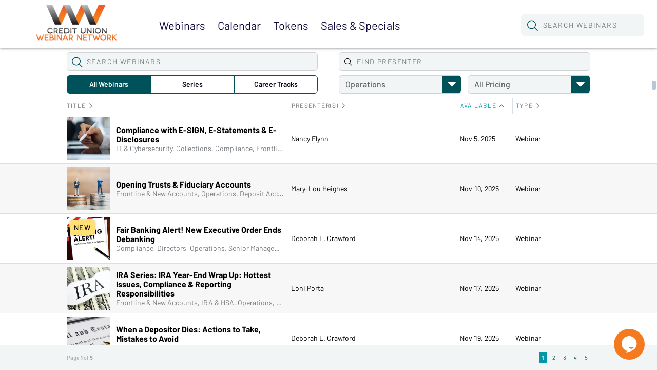

--- FILE ---
content_type: text/html; charset=utf-8
request_url: https://cuwebtraining.com/webinars@f=eyJjIjo0MH0
body_size: 10506
content:
<!DOCTYPE html>
<html class="jt-hover jt-scrollbar jt-scroll-0 jt-clipPath" lang="en">
<head>
<style>:root{--main:#00525A;--main-offset:#0097A7;--accent:#C35109;--accent-offset:#ff4500;--quote:#00525A;--tawk:#F47A20;}</style><script>(function(w,d,s,f){if(!w.CSS || !w.CSS.supports("color", "var(--f)")) {var n=d.createElement(s),p=d.getElementsByTagName(s)[0];n.onload=function(){if(w.cssVars)w.cssVars({})};n.src=f;p.parentNode.insertBefore(n,p);}})(window,document,'script','/assets/js/css-vars.js');</script><script>async()=>{};window.jtes6=1</script>
<script>var jt = [], jtech_settings = {path: "/", slips: ["error","media","detail2","detail"], sheets: []};(function(w,d,s,f){var n=d.createElement(s),p=d.getElementsByTagName(s)[0];n.async=1;n.src=f;p.parentNode.insertBefore(n,p);})(window,document,'script','/assets/js/main'+(window.jtes6?'':'.es5')+'.js?v=33');</script>
<link rel="stylesheet" type="text/css" href="/assets/css/main.css?v=33" /><meta name="viewport" content="initial-scale=1.0" />
<meta name="apple-mobile-web-app-title" content="Credit Union Webinar Network" />
<meta name="application-name" content="Credit Union Webinar Network" />
<meta name="msapplication-config" content="/browserconfig.xml" />
<meta name="theme-color" content="#ffffff" />
<link rel="apple-touch-icon" sizes="180x180" href="/assets/icons/apple-touch-icon-180.png" />
<link rel="manifest" href="/manifest.json" />
<title data-jt-meta>Live & On-Demand Webinars | Credit Union Webinar Network</title>
<meta data-jt-meta name="keywords" content="credit union operation webinars, credit union regulation webinars, credit union training webinars, credit union webinar" />
<meta data-jt-meta name="description" content="Explore 250+ quality webinars from the nations leading provider of Credit Union training and CU compliance training." />
<meta data-jt-meta name="og:image" content="https://cuwebtraining.com/content/bu/ic_1666025645_500x184_false.png" />
<link data-jt-meta rel="canonical" href="https://cuwebtraining.com/webinars" />
<script async src="https://www.googletagmanager.com/gtag/js?id=G-HJ72EDPB9C"></script><script type="text/javascript">
window.dataLayer = window.dataLayer || [];function gtag(){dataLayer.push(arguments);}gtag("js", new Date());gtag("config", "G-HJ72EDPB9C");gtag("config", "AW-837152533");</script><script>!function(f,b,e,v,n,t,s){if(f.fbq)return;n=f.fbq=function(){n.callMethod?n.callMethod.apply(n,arguments):n.queue.push(arguments)};if(!f._fbq)f._fbq=n;n.push=n;n.loaded=!0;n.version='2.0';n.queue=[];t=b.createElement(e);t.async=!0;t.src=v;s=b.getElementsByTagName(e)[0];s.parentNode.insertBefore(t,s)}(window, document,'script','https://connect.facebook.net/en_US/fbevents.js');fbq('init', '538402019255543');fbq('track', 'PageView');</script></head>
<body class="">
<div id="errorSlipContainer" class="slipContainer fixed"><div class="slipShiv"></div><div class="slipMiddle"><a class="slipClose" href="#" onclick="jt.slip('error').hide(); return false;" aria-label="Close Slip"><span></span><span></span><span></span></a><div id="errorSlipContent" class="slipContent"></div></div></div>
<div id="mediaSlipContainer" class="slipContainer fixed" data-scale="yes"><div class="slipShiv"></div><div class="slipMiddle"><a class="slipClose" href="#" onclick="jt.slip('media').hide(); return false;" aria-label="Close Slip"><span></span><span></span><span></span></a><div id="mediaSlipContent" class="slipContent"></div></div></div>
<div id="detail2SlipContainer" class="slipContainer fixed"><div class="slipShiv"></div><div class="slipMiddle"><a class="slipClose" href="#" onclick="jt.slip('detail2').hide(); return false;" aria-label="Close Slip"><span></span><span></span><span></span></a><div id="detail2SlipContent" class="slipContent"></div></div></div>
<div id="detailSlipContainer" class="slipContainer fixed"><div class="slipShiv"></div><div class="slipMiddle"><a class="slipClose" href="#" onclick="jt.slip('detail').hide(); return false;" aria-label="Close Slip"><span></span><span></span><span></span></a><div id="detailSlipContent" class="slipContent"></div></div></div>
<div id="drawerRoot" class="drawerRoot"><div class="drawerTab"><span class="drawerTabReset"><div></div></span></div></div>
<div id="loadStatus"><span></span></div><div class="jtsC windowC" data-page="webinars@f=eyJjIjo0MH0" data-skip-fix="yes"><div class="jtsI"><div class="mainC"><header class="cw-c"><div class="cw"><a href="/" class="logo" data-options="{&quot;delayFunc&quot;:&quot;navDelay&quot;,&quot;sameUrlFunc&quot;:&quot;jt.site.sameUrl&quot;}"><picture><source type="image/webp" srcset="/content/bu/ic_1666025645_500x184_false.webp" /><img class="logo" src="/content/bu/ic_1666025645_500x184_false.png" alt="CUWN Logo" class="logo" /></picture><picture><source type="image/webp" srcset="/assets/img/main/powered-by-fin-ed.webp" /><img class="poweredby" src="/assets/img/main/powered-by-fin-ed.png" alt="Powered by FinEd" class="poweredby" /></picture></a><div class="mobile-nav-c"><nav class="main"><ul><li><a href="/webinars" class="" data-options="{&quot;delayFunc&quot;:&quot;navDelay&quot;,&quot;sameUrlFunc&quot;:&quot;jt.site.sameUrl&quot;}">Webinars</a></li><li><a href="/webinar-schedule" class="" data-options="{&quot;delayFunc&quot;:&quot;navDelay&quot;,&quot;sameUrlFunc&quot;:&quot;jt.site.sameUrl&quot;}">Calendar</a></li><li><a href="/tokens" class="" data-options="{&quot;delayFunc&quot;:&quot;navDelay&quot;,&quot;sameUrlFunc&quot;:&quot;jt.site.sameUrl&quot;}">Tokens</a></li><li><a href="/sales-specials" class="" data-options="{&quot;delayFunc&quot;:&quot;navDelay&quot;,&quot;sameUrlFunc&quot;:&quot;jt.site.sameUrl&quot;}"><span class="nav-sales-t">Sales & </span>Specials</a></li></ul></nav><nav class="super"><ul class="super-right"><li><a href="/blog" class="" data-options="{&quot;delayFunc&quot;:&quot;navDelay&quot;,&quot;sameUrlFunc&quot;:&quot;jt.site.sameUrl&quot;}">Blog</a></li><li><a href="/about-CUWN" class="" data-options="{&quot;delayFunc&quot;:&quot;navDelay&quot;,&quot;sameUrlFunc&quot;:&quot;jt.site.sameUrl&quot;}"><span class="small-bu-logo"><picture><source type="image/webp" srcset="/content/bu/ic_1614017773_70x60_true.webp" /><img src="/content/bu/ic_1614017773_70x60_true.png" alt="CUWN Logo Small"  /></picture></span>About CUWN</a> </li><li><a class="button small" href="/login-create-account" data-options="{&quot;keepUrl&quot;:true,&quot;delayFunc&quot;:&quot;navDelay&quot;,&quot;sameUrlFunc&quot;:&quot;jt.site.sameUrl&quot;}">Sign In</a></li></ul></nav></div><nav class="right"><div class="nav-search-c"><form data-jtform id="globalSearchForm" class="jtForm alt" action="#" method="POST" data-settings="{&quot;onsubmit&quot;:&quot;jt.site.globalSearch&quot;}"><div id="globalSearchFormsvContainer" class="fieldC no-bp empty" data-field-type="search" data-name="sv" data-settings="[]"><input id="globalSearchFormsv" type="text" name="sv" value="" autocomplete="off" /><div class="reset"><div></div></div><div class="search" tabindex="0" role="button" aria-label="Search"><div></div></div><div id="globalSearchFormsvStatus" class="fieldStatus"></div><div class="fieldMessageAnchor"><div id="globalSearchFormsvMsg" class="fieldMessage"><div class="i"><div></div></div></div></div><div class="placeholder">Search<span> Webinars</span></div></div><div style="height: 0px; overflow: hidden;"><input name="send_button" type="submit" value="Submit Form" tabindex="-1" /></div></form></div><div class="nav-mobile-search" onclick="jt.site.toggleMobileSearch();"></div><div class="nav-mobile-menu" onclick="jt.site.toggleMobileMenu();"><div></div><div></div><div></div><div></div></div></nav></div></header><div id="pageLoad"><div class="header-shim"></div><section class="full-bleed back1 page-start no-pb"><div class="i"><h1>Upcoming Webinars</h1></div></section><section class="full-bleed back1"><div class="i"> <h2 class="c-header-alt">Browse Webinars</h2></div></section><div id="webinars-list-c" data-w-list-c><div class="w-list-header-c"><div class="w-list-header-i anchor"><form data-jtform id="webinarsFilterForm" class="jtForm" action="#" method="POST" data-settings="{&quot;onsubmit&quot;:&quot;jt.mod.webinarList.filterSubmit&quot;}"><div class="webinar-s-list "><div id="webinarsFilterFormsvContainer" class="fieldC alt-small no-bp empty" data-field-type="search" data-name="sv" data-settings="[]"><input id="webinarsFilterFormsv" type="text" name="sv" value=""  /><div class="reset"><div></div></div><div class="search" tabindex="0" role="button" aria-label="Search"><div></div></div><div id="webinarsFilterFormsvStatus" class="fieldStatus"></div><div class="fieldMessageAnchor"><div id="webinarsFilterFormsvMsg" class="fieldMessage"><div class="i"><div></div></div></div></div><div class="placeholder">Search<span class="hide-phone-portrait"> Webinars<span></div></div><div id="webinarsFilterFormtContainer" class="fieldC radio-tabs alt-small no-bp empty" data-field-type="radio_box" data-name="t" data-settings="{&quot;refresh&quot;:&quot;yes&quot;}"><fieldset role="radiogroup"><legend>Webinar Type</legend><input id="webinarsFilterFormt_0" type="radio" name="t" value="" checked /><div class="option-box skipFieldDisplay first "><div class="title"><label for="webinarsFilterFormt_0">All<span class="hide-phone-portrait"> Webinars</span></label></div></div><input id="webinarsFilterFormt_1" type="radio" name="t" value="s"  /><div class="option-box skipFieldDisplay  "><div class="title"><label for="webinarsFilterFormt_1">Series</label></div></div><input id="webinarsFilterFormt_2" type="radio" name="t" value="ct"  /><div class="option-box skipFieldDisplay last "><div class="title"><label for="webinarsFilterFormt_2">Career<span class="hide-phone-portrait"> Tracks</span></label></div></div></fieldset><div id="webinarsFilterFormtStatus" class="fieldStatus"></div><div class="fieldMessageAnchor"><div id="webinarsFilterFormtMsg" class="fieldMessage"><div class="i"><div></div></div></div></div></div></div><div class="link w-toggle-filters"></div><div class="group webinar-f-list"><span><div id="webinarsFilterFormprContainer" class="fieldC alt-small no-bp empty" data-field-type="Relation Search" data-name="pr" data-settings="{&quot;refresh&quot;:&quot;yes&quot;}"><div class="icon iSearch"></div><input type="hidden" data-oid="" data-fetch-request="fetch-related@t=pr" name="pr" autocomplete="off" value="" /><input type="hidden" name="pr_right" autocomplete="off" value="" /><input type="text" name="pr_left" autocomplete="off" value="" /><div class="side"></div><div class="selection"></div><div id="webinarsFilterFormprStatus" class="fieldStatus"></div><div class="fieldMessageAnchor"><div id="webinarsFilterFormprMsg" class="fieldMessage"><div class="i"><div></div></div></div></div><div class="placeholder"><span class="hide-phone-landscape">Find </span>Presenter</div></div></span><span><div id="webinarsFilterFormcContainer" class="fieldC alt-small no-bp" data-field-type="select" data-name="c" data-settings="{&quot;refresh&quot;:&quot;yes&quot;}"><div class="select"><select id="webinarsFilterFormc" name="c" ><option value=""  data-display-value="&lt;span class=&quot;hide-tablet-landscape&quot;&gt;All &lt;/span&gt;Categories">All Categories</option><option value="64" >ACH & Card Services</option><option value="51" >Artificial Intelligence (AI)</option><option value="30" >Auditing & Accounting</option><option value="65" >Bank Secrecy Act (BSA)</option><option value="31" >Collections</option><option value="32" >Compliance</option><option value="50" >Complimentary</option><option value="66" >Deposit Account Compliance</option><option value="33" >Directors</option><option value="70" >Fraud</option><option value="34" >Frontline & New Accounts</option><option value="35" >Human Resources</option><option value="36" >Information Technology</option><option value="37" >IRA & HSA</option><option value="14" >IT & Cybersecurity</option><option value="38" >Lending</option><option value="67" >Managers & Supervisors</option><option value="39" >Marketing</option><option value="40"  selected>Operations</option><option value="62" >Physical Security</option><option value="47" >Sales & Specials</option><option value="41" >Security & Fraud</option><option value="42" >Senior Management</option><option value="63" >Senior Management & Directors</option></select><div class="i">Operations</div><div class="e"></div><div class="h"></div><div class="icon"><div class="e"></div><div class="h"></div></div></div><div id="webinarsFilterFormcStatus" class="fieldStatus"></div><div class="fieldMessageAnchor"><div id="webinarsFilterFormcMsg" class="fieldMessage"><div class="i"><div></div></div></div></div></div></span><span><div id="webinarsFilterFormslContainer" class="fieldC alt-small no-bp empty" data-field-type="select" data-name="sl" data-settings="{&quot;refresh&quot;:&quot;yes&quot;}"><div class="select"><select id="webinarsFilterFormsl" name="sl" ><option value=""  data-display-value="&lt;span class=&quot;hide-tablet-landscape&quot;&gt;All &lt;/span&gt;Pricing" selected>All Pricing</option><option value="sale" >On Sale</option></select><div class="i"><span class="hide-tablet-landscape">All </span>Pricing</div><div class="e"></div><div class="h"></div><div class="icon"><div class="e"></div><div class="h"></div></div></div><div id="webinarsFilterFormslStatus" class="fieldStatus"></div><div class="fieldMessageAnchor"><div id="webinarsFilterFormslMsg" class="fieldMessage"><div class="i"><div></div></div></div></div></div></span></div><div style="height: 0px; overflow: hidden;"><input name="send_button" type="submit" value="Submit Form" tabindex="-1" /></div></form></div><div class="w-list-tb hide-phone-landscape"></div><div class="w-list-header-i w-list-p-s"><div class="link sort-by-c">Sort By</div><div class="w-list-header"><span data-h-id="2" data-s-dir=""><span>Title</span></span><span data-h-id="3" data-s-dir=""><span>Presenter(s)</span></span><span data-h-id="5" data-s-dir="a"><span>Available</span></span><span data-h-id="6" data-s-dir=""><span>Type</span></span><span data-h-id="8"><span></span></span></div></div><div class="w-list-bb hide-phone-landscape"></div></div><div class="w-list-data"><div class="w-list-shim-top" style="height: 0px;"></div><div class="w-list-data-content"><div class="w-list-data-page current" data-page="1" style="height: 4850px;"><a href="/compliance-with-e-sign-e-statements-e-disclosures2025"><div class="w-list-ir"><span><picture><source type="image/webp" srcset="/content/products/ic_1729032645_140x140_true.webp" /><img src="/content/products/ic_1729032645_140x140_true.png" alt=""  /></picture><span class="title-c"><div class="title" title="Compliance with E-SIGN, E-Statements &amp; E-Disclosures">Compliance with E-SIGN, E-Statements & E-Disclosures</div><span class="show-tablet-portrait-inline" title="Nancy Flynn">Nancy Flynn<br/></span><span class="l-cats" title="IT &amp; Cybersecurity, Collections, Compliance, Frontline &amp; New Accounts, Human Resources, Information Technology, Lending, Marketing, Operations, Senior Management, Deposit Account Compliance">IT & Cybersecurity, Collections, Compliance, Frontline & New Accounts, Human Resources, Information Technology, Lending, Marketing, Operations, Senior Management, Deposit Account Compliance</span></span></span><span>Nancy Flynn</span><span><span class="w-list-live">11/05/2025</span><span class="hide-phone-landscape">Nov 5, 2025</span></span><span>Webinar</span><span></span></div></a><a href="/opening-trusts-fiduciary-accounts"><div class="w-list-ir"><span><picture><source type="image/webp" srcset="/content/products/ic_1729032721_140x140_true.webp" /><img src="/content/products/ic_1729032721_140x140_true.png" alt=""  /></picture><span class="title-c"><div class="title" title="Opening Trusts &amp; Fiduciary Accounts">Opening Trusts & Fiduciary Accounts</div><span class="show-tablet-portrait-inline" title="Mary-Lou Heighes">Mary-Lou Heighes<br/></span><span class="l-cats" title="Frontline &amp; New Accounts, Operations, Deposit Account Compliance">Frontline & New Accounts, Operations, Deposit Account Compliance</span></span></span><span>Mary-Lou Heighes</span><span><span class="w-list-live">11/10/2025</span><span class="hide-phone-landscape">Nov 10, 2025</span></span><span>Webinar</span><span></span></div></a><a href="/fair-banking-alert-new-executive-order-ends-debanking"><div class="w-list-ir"><span><picture><source type="image/webp" srcset="/content/products/ic_1759434606_140x140_true.webp" /><img src="/content/products/ic_1759434606_140x140_true.png" alt=""  /></picture><div class="g-badge-list">NEW</div><span class="title-c"><div class="title" title="Fair Banking Alert! New Executive Order Ends Debanking">Fair Banking Alert! New Executive Order Ends Debanking</div><span class="show-tablet-portrait-inline" title="Deborah L. Crawford">Deborah L. Crawford<br/></span><span class="l-cats" title="Compliance, Directors, Operations, Senior Management, Bank Secrecy Act (BSA), Managers &amp; Supervisors">Compliance, Directors, Operations, Senior Management, Bank Secrecy Act (BSA), Managers & Supervisors</span></span></span><span>Deborah L. Crawford</span><span><span class="w-list-live">11/14/2025</span><span class="hide-phone-landscape">Nov 14, 2025</span></span><span>Webinar</span><span></span></div></a><a href="/ira-series-ira-year-end-wrap-up-hottest-issues-compliance-reporting-responsibilities"><div class="w-list-ir"><span><picture><source type="image/webp" srcset="/content/products/ic_1729032832_140x140_true.webp" /><img src="/content/products/ic_1729032832_140x140_true.png" alt=""  /></picture><span class="title-c"><div class="title" title="IRA Series: IRA Year-End Wrap Up: Hottest Issues, Compliance &amp; Reporting Responsibilities">IRA Series: IRA Year-End Wrap Up: Hottest Issues, Compliance & Reporting Responsibilities</div><span class="show-tablet-portrait-inline" title="Loni Porta">Loni Porta<br/></span><span class="l-cats" title="Frontline &amp; New Accounts, IRA &amp; HSA, Operations, Deposit Account Compliance">Frontline & New Accounts, IRA & HSA, Operations, Deposit Account Compliance</span></span></span><span>Loni Porta</span><span><span class="w-list-live">11/17/2025</span><span class="hide-phone-landscape">Nov 17, 2025</span></span><span>Webinar</span><span></span></div></a><a href="/when-a-depositor-dies-actions-to-take-mistakes-to-avoid2025"><div class="w-list-ir"><span><picture><source type="image/webp" srcset="/content/products/ic_1729032859_140x140_true.webp" /><img src="/content/products/ic_1729032859_140x140_true.png" alt=""  /></picture><span class="title-c"><div class="title" title="When a Depositor Dies: Actions to Take, Mistakes to Avoid">When a Depositor Dies: Actions to Take, Mistakes to Avoid</div><span class="show-tablet-portrait-inline" title="Deborah L. Crawford">Deborah L. Crawford<br/></span><span class="l-cats" title="Compliance, Frontline &amp; New Accounts, IRA &amp; HSA, Operations, Deposit Account Compliance">Compliance, Frontline & New Accounts, IRA & HSA, Operations, Deposit Account Compliance</span></span></span><span>Deborah L. Crawford</span><span><span class="w-list-live">11/19/2025</span><span class="hide-phone-landscape">Nov 19, 2025</span></span><span>Webinar</span><span></span></div></a><a href="/ach-return-reason-codes-explained"><div class="w-list-ir"><span><picture><source type="image/webp" srcset="/content/products/ic_1729032962_140x140_true.webp" /><img src="/content/products/ic_1729032962_140x140_true.png" alt=""  /></picture><span class="title-c"><div class="title" title="ACH Return Reason Codes Explained">ACH Return Reason Codes Explained</div><span class="show-tablet-portrait-inline" title="Kimberly Ellis">Kimberly Ellis<br/></span><span class="l-cats" title="Compliance, Frontline &amp; New Accounts, Operations, ACH &amp; Card Services, Deposit Account Compliance">Compliance, Frontline & New Accounts, Operations, ACH & Card Services, Deposit Account Compliance</span></span></span><span>Kimberly Ellis</span><span><span class="w-list-live">11/25/2025</span><span class="hide-phone-landscape">Nov 25, 2025</span></span><span>Webinar</span><span></span></div></a><a href="/payment-apps-disputes-reg-e"><div class="w-list-ir"><span><picture><source type="image/webp" srcset="/content/products/ic_1729032980_140x140_true.webp" /><img src="/content/products/ic_1729032980_140x140_true.png" alt=""  /></picture><span class="title-c"><div class="title" title="Payment Apps, Disputes &amp; Reg E">Payment Apps, Disputes & Reg E</div><span class="show-tablet-portrait-inline" title="Emily Nelson">Emily Nelson<br/></span><span class="l-cats" title="Compliance, Frontline &amp; New Accounts, Information Technology, Operations, Deposit Account Compliance">Compliance, Frontline & New Accounts, Information Technology, Operations, Deposit Account Compliance</span></span></span><span>Emily Nelson</span><span><span class="w-list-live">12/02/2025</span><span class="hide-phone-landscape">Dec 2, 2025</span></span><span>Webinar</span><span></span></div></a><a href="/10-common-errors-on-nonresident-alien-accounts"><div class="w-list-ir"><span><picture><source type="image/webp" srcset="/content/products/ic_1729033043_140x140_true.webp" /><img src="/content/products/ic_1729033043_140x140_true.png" alt=""  /></picture><span class="title-c"><div class="title" title="10 Common Errors on Nonresident Alien Accounts">10 Common Errors on Nonresident Alien Accounts</div><span class="show-tablet-portrait-inline" title="Deborah L. Crawford">Deborah L. Crawford<br/></span><span class="l-cats" title="Frontline &amp; New Accounts, Operations, Deposit Account Compliance">Frontline & New Accounts, Operations, Deposit Account Compliance</span></span></span><span>Deborah L. Crawford</span><span><span class="w-list-live">12/03/2025</span><span class="hide-phone-landscape">Dec 3, 2025</span></span><span>Webinar</span><span></span></div></a><a href="/domestic-wires-navigating-the-us-payment-system"><div class="w-list-ir"><span><picture><source type="image/webp" srcset="/content/products/ic_1732056963_140x140_true.webp" /><img src="/content/products/ic_1732056963_140x140_true.png" alt=""  /></picture><span class="title-c"><div class="title" title="Domestic Wires: Navigating the U.S. Payment System">Domestic Wires: Navigating the U.S. Payment System</div><span class="show-tablet-portrait-inline" title="Jessica Lelii">Jessica Lelii<br/></span><span class="l-cats" title="Frontline &amp; New Accounts, Information Technology, Operations, Deposit Account Compliance">Frontline & New Accounts, Information Technology, Operations, Deposit Account Compliance</span></span></span><span>Jessica Lelii</span><span><span class="w-list-live">12/04/2025</span><span class="hide-phone-landscape">Dec 4, 2025</span></span><span>Webinar</span><span></span></div></a><a href="/when-a-borrower-dies-actions-to-take-mistakes-to-avoid2025"><div class="w-list-ir"><span><picture><source type="image/webp" srcset="/content/products/ic_1729033069_140x140_true.webp" /><img src="/content/products/ic_1729033069_140x140_true.png" alt=""  /></picture><span class="title-c"><div class="title" title="When a Borrower Dies: Actions to Take, Mistakes to Avoid">When a Borrower Dies: Actions to Take, Mistakes to Avoid</div><span class="show-tablet-portrait-inline" title="Shelli Clarkston">Shelli Clarkston<br/></span><span class="l-cats" title="Collections, Compliance, Lending, Operations">Collections, Compliance, Lending, Operations</span></span></span><span>Shelli Clarkston</span><span><span class="w-list-live">12/09/2025</span><span class="hide-phone-landscape">Dec 9, 2025</span></span><span>Webinar</span><span></span></div></a><a href="/sar-fraud-narrative-templates-check-fraud-elder-fraud-cyber-crimes-more"><div class="w-list-ir"><span><picture><source type="image/webp" srcset="/content/products/ic_1759783321_140x140_true.webp" /><img src="/content/products/ic_1759783321_140x140_true.png" alt=""  /></picture><span class="title-c"><div class="title" title="SAR Fraud Narrative Templates &amp; New FAQs:  Check Fraud, Elder Fraud, Cyber Crimes &amp; More">SAR Fraud Narrative Templates & New FAQs:  Check Fraud, Elder Fraud, Cyber Crimes & More</div><span class="show-tablet-portrait-inline" title="Deborah L. Crawford">Deborah L. Crawford<br/></span><span class="l-cats" title="Compliance, Frontline &amp; New Accounts, Operations, Security &amp; Fraud, Bank Secrecy Act (BSA), Deposit Account Compliance, Fraud">Compliance, Frontline & New Accounts, Operations, Security & Fraud, Bank Secrecy Act (BSA), Deposit Account Compliance, Fraud</span></span></span><span>Deborah L. Crawford</span><span><span class="w-list-live">12/10/2025</span><span class="hide-phone-landscape">Dec 10, 2025</span></span><span>Webinar</span><span></span></div></a><a href="/preparation-risk-critical-robbery-training"><div class="w-list-ir"><span><picture><source type="image/webp" srcset="/content/products/ic_1729033100_140x140_true.webp" /><img src="/content/products/ic_1729033100_140x140_true.jpg" alt=""  /></picture><span class="title-c"><div class="title" title="Preparation, Risk &amp; Critical Robbery Training">Preparation, Risk & Critical Robbery Training</div><span class="show-tablet-portrait-inline" title="Barry Thompson">Barry Thompson<br/></span><span class="l-cats" title="IT &amp; Cybersecurity, Auditing &amp; Accounting, Collections, Compliance, Directors, Frontline &amp; New Accounts, Human Resources, Information Technology, IRA &amp; HSA, Lending, Marketing, Operations, Security &amp; Fraud, Senior Management, Physical Security, Senior Management &amp; Directors, Deposit Account Compliance, Managers &amp; Supervisors">IT & Cybersecurity, Auditing & Accounting, Collections, Compliance, Directors, Frontline & New Accounts, Human Resources, Information Technology, IRA & HSA, Lending, Marketing, Operations, Security & Fraud, Senior Management, Physical Security, Senior Management & Directors, Deposit Account Compliance, Managers & Supervisors</span></span></span><span>Barry Thompson</span><span><span class="w-list-live">12/11/2025</span><span class="hide-phone-landscape">Dec 11, 2025</span></span><span>Webinar</span><span></span></div></a><a href="/branch-manager-head-teller-training-developing-motivating-on-boarding-team-members"><div class="w-list-ir"><span><picture><source type="image/webp" srcset="/content/products/ic_1732054440_140x140_true.webp" /><img src="/content/products/ic_1732054440_140x140_true.png" alt=""  /></picture><span class="title-c"><div class="title" title="Branch Manager &amp; Head Teller Training: Developing, Motivating &amp; Onboarding Team Members">Branch Manager & Head Teller Training: Developing, Motivating & Onboarding Team Members</div><span class="show-tablet-portrait-inline" title="Molly Stull">Molly Stull<br/></span><span class="l-cats" title="Frontline &amp; New Accounts, Human Resources, Operations, Senior Management, Managers &amp; Supervisors">Frontline & New Accounts, Human Resources, Operations, Senior Management, Managers & Supervisors</span></span></span><span>Molly Stull</span><span><span class="w-list-live">12/16/2025</span><span class="hide-phone-landscape">Dec 16, 2025</span></span><span>Webinar</span><span></span></div></a><a href="/real-time-payments-rtp-unveiled"><div class="w-list-ir"><span><picture><source type="image/webp" srcset="/content/products/ic_1732054276_140x140_true.webp" /><img src="/content/products/ic_1732054276_140x140_true.png" alt=""  /></picture><span class="title-c"><div class="title" title="Real-Time Payments (RTP) Unveiled">Real-Time Payments (RTP) Unveiled</div><span class="show-tablet-portrait-inline" title="Jessica Lelii">Jessica Lelii<br/></span><span class="l-cats" title="Auditing &amp; Accounting, Compliance, Frontline &amp; New Accounts, Information Technology, Operations, Senior Management, Deposit Account Compliance, Fraud">Auditing & Accounting, Compliance, Frontline & New Accounts, Information Technology, Operations, Senior Management, Deposit Account Compliance, Fraud</span></span></span><span>Jessica Lelii</span><span><span class="w-list-live">12/17/2025</span><span class="hide-phone-landscape">Dec 17, 2025</span></span><span>Webinar</span><span></span></div></a><a href="/overdraft-litigation-trends-accepted-procedures"><div class="w-list-ir"><span><picture><source type="image/webp" srcset="/content/products/ic_1742839323_140x140_true.webp" /><img src="/content/products/ic_1742839323_140x140_true.png" alt=""  /></picture><span class="title-c"><div class="title" title="Overdraft Litigation: Trends &amp; Accepted Procedures">Overdraft Litigation: Trends & Accepted Procedures</div><span class="show-tablet-portrait-inline" title="Shelli Clarkston">Shelli Clarkston<br/></span><span class="l-cats" title="Collections, Compliance, Operations, Deposit Account Compliance">Collections, Compliance, Operations, Deposit Account Compliance</span></span></span><span>Shelli Clarkston</span><span><span class="w-list-live">12/18/2025</span><span class="hide-phone-landscape">Dec 18, 2025</span></span><span>Webinar</span><span></span></div></a><a href="/hsas-tackling-common-administration-headaches-mistakes"><div class="w-list-ir"><span><picture><source type="image/webp" srcset="/content/products/ic_1761947592_140x140_true.webp" /><img src="/content/products/ic_1761947592_140x140_true.png" alt=""  /></picture><div class="g-badge-list">NEW</div><span class="title-c"><div class="title" title="HSAs: Tackling Common Administration Headaches &amp; Mistakes">HSAs: Tackling Common Administration Headaches & Mistakes</div><span class="show-tablet-portrait-inline" title="Loni Porta">Loni Porta<br/></span><span class="l-cats" title="Frontline &amp; New Accounts, IRA &amp; HSA, Operations">Frontline & New Accounts, IRA & HSA, Operations</span></span></span><span>Loni Porta</span><span><span class="w-list-live">01/05/2026</span><span class="hide-phone-landscape">Jan 5, 2026</span></span><span>Webinar</span><span></span></div></a><a href="/2026-bsa-update-for-bsa-officers"><div class="w-list-ir"><span><picture><source type="image/webp" srcset="/content/products/ic_1761947622_140x140_true.webp" /><img src="/content/products/ic_1761947622_140x140_true.png" alt=""  /></picture><div class="g-badge-list">NEW</div><span class="title-c"><div class="title" title="2026 BSA Update for BSA Officers">2026 BSA Update for BSA Officers</div><span class="show-tablet-portrait-inline" title="Dawn Kincaid">Dawn Kincaid<br/></span><span class="l-cats" title="Compliance, Operations, Senior Management &amp; Directors, Bank Secrecy Act (BSA)">Compliance, Operations, Senior Management & Directors, Bank Secrecy Act (BSA)</span></span></span><span>Dawn Kincaid</span><span><span class="w-list-live">01/06/2026</span><span class="hide-phone-landscape">Jan 6, 2026</span></span><span>Webinar</span><span></span></div></a><a href="/ira-series-2026-ira-hsa-update-the-latest-trends"><div class="w-list-ir"><span><picture><source type="image/webp" srcset="/content/products/ic_1761948597_140x140_true.webp" /><img src="/content/products/ic_1761948597_140x140_true.png" alt=""  /></picture><div class="g-badge-list">NEW</div><span class="title-c"><div class="title" title="2026 IRA &amp; HSA Update: The Latest Trends">2026 IRA & HSA Update: The Latest Trends</div><span class="show-tablet-portrait-inline" title="Loni Porta">Loni Porta<br/></span><span class="l-cats" title="Frontline &amp; New Accounts, IRA &amp; HSA, Operations, Deposit Account Compliance">Frontline & New Accounts, IRA & HSA, Operations, Deposit Account Compliance</span></span></span><span>Loni Porta</span><span><span class="w-list-live">01/13/2026</span><span class="hide-phone-landscape">Jan 13, 2026</span></span><span>Webinar</span><span></span></div></a><a href="/2025-hmda-submission-due-march-1-2026-updates-challenges-real-life-examples"><div class="w-list-ir"><span><picture><source type="image/webp" srcset="/content/products/ic_1761948799_140x140_true.webp" /><img src="/content/products/ic_1761948799_140x140_true.png" alt=""  /></picture><div class="g-badge-list">NEW</div><span class="title-c"><div class="title" title="2025 HMDA Submission Due March 1, 2026: Updates, Challenges &amp; Real-Life Examples">2025 HMDA Submission Due March 1, 2026: Updates, Challenges & Real-Life Examples</div><span class="show-tablet-portrait-inline" title="Susan Costonis">Susan Costonis<br/></span><span class="l-cats" title="Compliance, Lending, Operations">Compliance, Lending, Operations</span></span></span><span>Susan Costonis</span><span><span class="w-list-live">01/20/2026</span><span class="hide-phone-landscape">Jan 20, 2026</span></span><span>Webinar</span><span></span></div></a><a href="/what-the-withdrawal-of-cfpb-guidance-means-for-financial-institutions"><div class="w-list-ir"><span><picture><source type="image/webp" srcset="/content/products/ic_1762045213_140x140_true.webp" /><img src="/content/products/ic_1762045213_140x140_true.png" alt=""  /></picture><div class="g-badge-list">NEW</div><span class="title-c"><div class="title" title="What the Withdrawal of CFPB Guidance Means for Financial Institutions">What the Withdrawal of CFPB Guidance Means for Financial Institutions</div><span class="show-tablet-portrait-inline" title="Michael Christians">Michael Christians<br/></span><span class="l-cats" title="Compliance, Operations">Compliance, Operations</span></span></span><span>Michael Christians</span><span><span class="w-list-live">01/26/2026</span><span class="hide-phone-landscape">Jan 26, 2026</span></span><span>Webinar</span><span></span></div></a><a href="/teller-excellence-series-cash-handling-managing-draws-detecting-counterfeiting-handling-outages"><div class="w-list-ir"><span><picture><source type="image/webp" srcset="/content/products/ic_1762045451_140x140_true.webp" /><img src="/content/products/ic_1762045451_140x140_true.png" alt=""  /></picture><div class="g-badge-list">NEW</div><span class="title-c"><div class="title" title="Cash Handling: Managing Draws, Detecting Counterfeiting &amp; Handling Outages">Cash Handling: Managing Draws, Detecting Counterfeiting & Handling Outages</div><span class="show-tablet-portrait-inline" title="Leslie Nicely">Leslie Nicely<br/></span><span class="l-cats" title="Frontline &amp; New Accounts, Operations, Fraud">Frontline & New Accounts, Operations, Fraud</span></span></span><span>Leslie Nicely</span><span><span class="w-list-live">01/29/2026</span><span class="hide-phone-landscape">Jan 29, 2026</span></span><span>Webinar</span><span></span></div></a><a href="/business-deposit-accounts-disclosures-documentation-details"><div class="w-list-ir"><span><picture><source type="image/webp" srcset="/content/products/ic_1762046334_140x140_true.webp" /><img src="/content/products/ic_1762046334_140x140_true.png" alt=""  /></picture><div class="g-badge-list">NEW</div><span class="title-c"><div class="title" title="Business Deposit Accounts: Disclosures, Documentation &amp; Details">Business Deposit Accounts: Disclosures, Documentation & Details</div><span class="show-tablet-portrait-inline" title="Dawn Kincaid">Dawn Kincaid<br/></span><span class="l-cats" title="Frontline &amp; New Accounts, Operations, Deposit Account Compliance">Frontline & New Accounts, Operations, Deposit Account Compliance</span></span></span><span>Dawn Kincaid</span><span><span class="w-list-live">02/02/2026</span><span class="hide-phone-landscape">Feb 2, 2026</span></span><span>Webinar</span><span></span></div></a><a href="/workplace-violence-prevention-strategies-survival-tactics"><div class="w-list-ir"><span><picture><source type="image/webp" srcset="/content/products/ic_1762046378_140x140_true.webp" /><img src="/content/products/ic_1762046378_140x140_true.png" alt=""  /></picture><div class="g-badge-list">NEW</div><span class="title-c"><div class="title" title="Workplace Violence: Prevention Strategies &amp; Survival Tactics">Workplace Violence: Prevention Strategies & Survival Tactics</div><span class="show-tablet-portrait-inline" title="Carol S. Dodgen">Carol S. Dodgen<br/></span><span class="l-cats" title="IT &amp; Cybersecurity, Collections, Compliance, Frontline &amp; New Accounts, Human Resources, Lending, Marketing, Operations, Physical Security, Senior Management &amp; Directors, Managers &amp; Supervisors">IT & Cybersecurity, Collections, Compliance, Frontline & New Accounts, Human Resources, Lending, Marketing, Operations, Physical Security, Senior Management & Directors, Managers & Supervisors</span></span></span><span>Carol S. Dodgen</span><span><span class="w-list-live">02/04/2026</span><span class="hide-phone-landscape">Feb 4, 2026</span></span><span>Webinar</span><span></span></div></a><a href="/ach-specialist-series-ach-tax-refund-posting-liabilities"><div class="w-list-ir"><span><picture><source type="image/webp" srcset="/content/products/ic_1762047238_140x140_true.webp" /><img src="/content/products/ic_1762047238_140x140_true.png" alt=""  /></picture><div class="g-badge-list">NEW</div><span class="title-c"><div class="title" title="ACH Tax Refund Posting &amp; Liabilities">ACH Tax Refund Posting & Liabilities</div><span class="show-tablet-portrait-inline" title="Michele L. Barlow">Michele L. Barlow<br/></span><span class="l-cats" title="Compliance, Operations, ACH &amp; Card Services">Compliance, Operations, ACH & Card Services</span></span></span><span>Michele L. Barlow</span><span><span class="w-list-live">02/10/2026</span><span class="hide-phone-landscape">Feb 10, 2026</span></span><span>Webinar</span><span></span></div></a><a href="/consumer-deposit-accounts-disclosures-documentation-details"><div class="w-list-ir"><span><picture><source type="image/webp" srcset="/content/products/ic_1762047919_140x140_true.webp" /><img src="/content/products/ic_1762047919_140x140_true.png" alt=""  /></picture><div class="g-badge-list">NEW</div><span class="title-c"><div class="title" title="Consumer Deposit Accounts: Disclosures, Documentation &amp; Details">Consumer Deposit Accounts: Disclosures, Documentation & Details</div><span class="show-tablet-portrait-inline" title="Dawn Kincaid">Dawn Kincaid<br/></span><span class="l-cats" title="Frontline &amp; New Accounts, Operations, Deposit Account Compliance">Frontline & New Accounts, Operations, Deposit Account Compliance</span></span></span><span>Dawn Kincaid</span><span><span class="w-list-live">02/24/2026</span><span class="hide-phone-landscape">Feb 24, 2026</span></span><span>Webinar</span><span></span></div></a><a href="/ira-series-beneficiary-payouts-processes"><div class="w-list-ir"><span><picture><source type="image/webp" srcset="/content/products/ic_1762048496_140x140_true.webp" /><img src="/content/products/ic_1762048496_140x140_true.png" alt=""  /></picture><div class="g-badge-list">NEW</div><span class="title-c"><div class="title" title="Beneficiary Payouts &amp; Processes">Beneficiary Payouts & Processes</div><span class="show-tablet-portrait-inline" title="Loni Porta">Loni Porta<br/></span><span class="l-cats" title="Frontline &amp; New Accounts, IRA &amp; HSA, Operations, Deposit Account Compliance">Frontline & New Accounts, IRA & HSA, Operations, Deposit Account Compliance</span></span></span><span>Loni Porta</span><span><span class="w-list-live">03/03/2026</span><span class="hide-phone-landscape">Mar 3, 2026</span></span><span>Webinar</span><span></span></div></a><a href="/escheatment-essentials-managing-dormant-accounts-unclaimed-property"><div class="w-list-ir"><span><picture><source type="image/webp" srcset="/content/products/ic_1762049113_140x140_true.webp" /><img src="/content/products/ic_1762049113_140x140_true.png" alt=""  /></picture><div class="g-badge-list">NEW</div><span class="title-c"><div class="title" title="Escheatment Essentials: Managing Dormant Accounts &amp; Unclaimed Property">Escheatment Essentials: Managing Dormant Accounts & Unclaimed Property</div><span class="show-tablet-portrait-inline" title="Shelli Clarkston">Shelli Clarkston<br/></span><span class="l-cats" title="Frontline &amp; New Accounts, Operations, Deposit Account Compliance">Frontline & New Accounts, Operations, Deposit Account Compliance</span></span></span><span>Shelli Clarkston</span><span><span class="w-list-live">03/04/2026</span><span class="hide-phone-landscape">Mar 4, 2026</span></span><span>Webinar</span><span></span></div></a><a href="/managing-atm-operations-risk"><div class="w-list-ir"><span><picture><source type="image/webp" srcset="/content/products/ic_1762049359_140x140_true.webp" /><img src="/content/products/ic_1762049359_140x140_true.png" alt=""  /></picture><div class="g-badge-list">NEW</div><span class="title-c"><div class="title" title="Managing ATM Operations &amp; Risk">Managing ATM Operations & Risk</div><span class="show-tablet-portrait-inline" title="Trevor Witchey">Trevor Witchey<br/></span><span class="l-cats" title="Operations, ACH &amp; Card Services, Deposit Account Compliance">Operations, ACH & Card Services, Deposit Account Compliance</span></span></span><span>Trevor Witchey</span><span><span class="w-list-live">03/05/2026</span><span class="hide-phone-landscape">Mar 5, 2026</span></span><span>Webinar</span><span></span></div></a><a href="/exercising-the-right-of-setoff-against-deposit-accounts2026"><div class="w-list-ir"><span><picture><source type="image/webp" srcset="/content/products/ic_1762049697_140x140_true.webp" /><img src="/content/products/ic_1762049697_140x140_true.png" alt=""  /></picture><div class="g-badge-list">NEW</div><span class="title-c"><div class="title" title="Exercising the Right of Setoff Against Deposit Accounts">Exercising the Right of Setoff Against Deposit Accounts</div><span class="show-tablet-portrait-inline" title="Shelli Clarkston">Shelli Clarkston<br/></span><span class="l-cats" title="Collections, Operations, Deposit Account Compliance">Collections, Operations, Deposit Account Compliance</span></span></span><span>Shelli Clarkston</span><span><span class="w-list-live">03/09/2026</span><span class="hide-phone-landscape">Mar 9, 2026</span></span><span>Webinar</span><span></span></div></a><a href="/ach-specialist-series-2026-ach-rules-update-initiatives"><div class="w-list-ir"><span><picture><source type="image/webp" srcset="/content/products/ic_1762049913_140x140_true.webp" /><img src="/content/products/ic_1762049913_140x140_true.png" alt=""  /></picture><div class="g-badge-list">NEW</div><span class="title-c"><div class="title" title="2026 ACH Rules Update &amp; Initiatives">2026 ACH Rules Update & Initiatives</div><span class="show-tablet-portrait-inline" title="Shelly Sipple">Shelly Sipple<br/></span><span class="l-cats" title="Operations, ACH &amp; Card Services, Deposit Account Compliance">Operations, ACH & Card Services, Deposit Account Compliance</span></span></span><span>Shelly Sipple</span><span><span class="w-list-live">03/12/2026</span><span class="hide-phone-landscape">Mar 12, 2026</span></span><span>Webinar</span><span></span></div></a><a href="/new-compliance-officer-boot-camp2026"><div class="w-list-ir"><span><picture><source type="image/webp" srcset="/content/products/ic_1762050595_140x140_true.webp" /><img src="/content/products/ic_1762050595_140x140_true.png" alt=""  /></picture><div class="g-badge-list">NEW</div><span class="title-c"><div class="title" title="New Compliance Officer Boot Camp">New Compliance Officer Boot Camp</div><span class="show-tablet-portrait-inline" title="Molly Stull">Molly Stull<br/></span><span class="l-cats" title="Compliance, Operations, Senior Management &amp; Directors">Compliance, Operations, Senior Management & Directors</span></span></span><span>Molly Stull</span><span><span class="w-list-live">03/24/2026</span><span class="hide-phone-landscape">Mar 24, 2026</span></span><span>Webinar</span><span></span></div></a><a href="/building-a-stablecoin-payments-strategy-for-financial-institutions"><div class="w-list-ir"><span><picture><source type="image/webp" srcset="/content/products/ic_1762050893_140x140_true.webp" /><img src="/content/products/ic_1762050893_140x140_true.png" alt=""  /></picture><div class="g-badge-list">NEW</div><span class="title-c"><div class="title" title="Building a Stablecoin Payments Strategy for Financial Institutions">Building a Stablecoin Payments Strategy for Financial Institutions</div><span class="show-tablet-portrait-inline" title="Kevin Olsen">Kevin Olsen<br/></span><span class="l-cats" title="Operations, Senior Management &amp; Directors">Operations, Senior Management & Directors</span></span></span><span>Kevin Olsen</span><span><span class="w-list-live">03/30/2026</span><span class="hide-phone-landscape">Mar 30, 2026</span></span><span>Webinar</span><span></span></div></a><a href="/financial-education-as-a-growth-strategy"><div class="w-list-ir"><span><picture><source type="image/webp" srcset="/content/products/ic_1762050944_140x140_true.webp" /><img src="/content/products/ic_1762050944_140x140_true.png" alt=""  /></picture><div class="g-badge-list">NEW</div><span class="title-c"><div class="title" title="Financial Education as a Growth Strategy">Financial Education as a Growth Strategy</div><span class="show-tablet-portrait-inline" title="Diane Reed">Diane Reed<br/></span><span class="l-cats" title="Operations, Managers &amp; Supervisors">Operations, Managers & Supervisors</span></span></span><span>Diane Reed</span><span><span class="w-list-live">03/31/2026</span><span class="hide-phone-landscape">Mar 31, 2026</span></span><span>Webinar</span><span></span></div></a><a href="/train-the-trainer-part-1-cultivating-a-learning-culture-of-compliance-quality-service"><div class="w-list-ir"><span><picture><source type="image/webp" srcset="/content/products/ic_1762051032_140x140_true.webp" /><img src="/content/products/ic_1762051032_140x140_true.png" alt=""  /></picture><div class="g-badge-list">NEW</div><span class="title-c"><div class="title" title="Train the Trainer Part 1: Cultivating a Learning Culture of Compliance &amp; Quality Service">Train the Trainer Part 1: Cultivating a Learning Culture of Compliance & Quality Service</div><span class="show-tablet-portrait-inline" title="Honey Shelton">Honey Shelton<br/></span><span class="l-cats" title="Operations, Managers &amp; Supervisors">Operations, Managers & Supervisors</span></span></span><span>Honey Shelton</span><span><span class="w-list-live">04/02/2026</span><span class="hide-phone-landscape">Apr 2, 2026</span></span><span>Webinar</span><span></span></div></a><a href="/check-returns-past-the-point-of-redemption2026"><div class="w-list-ir"><span><picture><source type="image/webp" srcset="/content/products/ic_1762051094_140x140_true.webp" /><img src="/content/products/ic_1762051094_140x140_true.png" alt=""  /></picture><div class="g-badge-list">NEW</div><span class="title-c"><div class="title" title="Check Returns: Past the Point of Redemption">Check Returns: Past the Point of Redemption</div><span class="show-tablet-portrait-inline" title="Marcy Cauthon">Marcy Cauthon<br/></span><span class="l-cats" title="Frontline &amp; New Accounts, Operations, Deposit Account Compliance">Frontline & New Accounts, Operations, Deposit Account Compliance</span></span></span><span>Marcy Cauthon</span><span><span class="w-list-live">04/06/2026</span><span class="hide-phone-landscape">Apr 6, 2026</span></span><span>Webinar</span><span></span></div></a><a href="/ach-specialist-series-ach-disputes-reg-e-vs-ach-rules-before-60-days"><div class="w-list-ir"><span><picture><source type="image/webp" srcset="/content/products/ic_1762096323_140x140_true.webp" /><img src="/content/products/ic_1762096323_140x140_true.png" alt=""  /></picture><div class="g-badge-list">NEW</div><span class="title-c"><div class="title" title="ACH Disputes: Reg E vs. ACH Rules Before 60 Days">ACH Disputes: Reg E vs. ACH Rules Before 60 Days</div><span class="show-tablet-portrait-inline" title="Emily Nelson">Emily Nelson<br/></span><span class="l-cats" title="Operations, ACH &amp; Card Services, Deposit Account Compliance">Operations, ACH & Card Services, Deposit Account Compliance</span></span></span><span>Emily Nelson</span><span><span class="w-list-live">04/20/2026</span><span class="hide-phone-landscape">Apr 20, 2026</span></span><span>Webinar</span><span></span></div></a><a href="/wire-transfers-effective-agreements-internal-controls"><div class="w-list-ir"><span><picture><source type="image/webp" srcset="/content/products/ic_1762098116_140x140_true.webp" /><img src="/content/products/ic_1762098116_140x140_true.png" alt=""  /></picture><div class="g-badge-list">NEW</div><span class="title-c"><div class="title" title="Wire Transfers: Effective Agreements &amp; Internal Controls">Wire Transfers: Effective Agreements & Internal Controls</div><span class="show-tablet-portrait-inline" title="Shelli Clarkston">Shelli Clarkston<br/></span><span class="l-cats" title="Operations, Deposit Account Compliance">Operations, Deposit Account Compliance</span></span></span><span>Shelli Clarkston</span><span><span class="w-list-live">04/29/2026</span><span class="hide-phone-landscape">Apr 29, 2026</span></span><span>Webinar</span><span></span></div></a><a href="/train-the-trainer-part-2-developing-delivering-leadership-development-training"><div class="w-list-ir"><span><picture><source type="image/webp" srcset="/content/products/ic_1762098925_140x140_true.webp" /><img src="/content/products/ic_1762098925_140x140_true.png" alt=""  /></picture><div class="g-badge-list">NEW</div><span class="title-c"><div class="title" title="Train the Trainer Part 2: Developing &amp; Delivering Leadership Development Training">Train the Trainer Part 2: Developing & Delivering Leadership Development Training</div><span class="show-tablet-portrait-inline" title="Honey Shelton">Honey Shelton<br/></span><span class="l-cats" title="Operations, Managers &amp; Supervisors">Operations, Managers & Supervisors</span></span></span><span>Honey Shelton</span><span><span class="w-list-live">04/30/2026</span><span class="hide-phone-landscape">Apr 30, 2026</span></span><span>Webinar</span><span></span></div></a><a href="/ai-series-advanced-ai-risk-management-validation-governance-emerging-risks"><div class="w-list-ir"><span><picture><source type="image/webp" srcset="/content/products/ic_1762099368_140x140_true.webp" /><img src="/content/products/ic_1762099368_140x140_true.png" alt=""  /></picture><div class="g-badge-list">NEW</div><span class="title-c"><div class="title" title="Advanced AI Risk Management: Validation, Governance &amp; Emerging Risks">Advanced AI Risk Management: Validation, Governance & Emerging Risks</div><span class="show-tablet-portrait-inline" title="Dushyant Sengar">Dushyant Sengar<br/></span><span class="l-cats" title="IT &amp; Cybersecurity, Compliance, Human Resources, Operations, Artificial Intelligence (AI), Senior Management &amp; Directors, Managers &amp; Supervisors">IT & Cybersecurity, Compliance, Human Resources, Operations, Artificial Intelligence (AI), Senior Management & Directors, Managers & Supervisors</span></span></span><span>Dushyant Sengar</span><span><span class="w-list-live">05/07/2026</span><span class="hide-phone-landscape">May 7, 2026</span></span><span>Webinar</span><span></span></div></a><a href="/mastercard-debit-card-chargebacks-understanding-claims-resolution"><div class="w-list-ir"><span><picture><source type="image/webp" srcset="/content/products/ic_1762108250_140x140_true.webp" /><img src="/content/products/ic_1762108250_140x140_true.png" alt=""  /></picture><div class="g-badge-list">NEW</div><span class="title-c"><div class="title" title="Mastercard Debit Card Chargebacks: Understanding Claims Resolution">Mastercard Debit Card Chargebacks: Understanding Claims Resolution</div><span class="show-tablet-portrait-inline" title="Diana Kern">Diana Kern<br/></span><span class="l-cats" title="IT &amp; Cybersecurity, Compliance, Frontline &amp; New Accounts, Operations, ACH &amp; Card Services">IT & Cybersecurity, Compliance, Frontline & New Accounts, Operations, ACH & Card Services</span></span></span><span>Diana Kern</span><span><span class="w-list-live">05/12/2026</span><span class="hide-phone-landscape">May 12, 2026</span></span><span>Webinar</span><span></span></div></a><a href="/teller-excellence-series-regulation-cc-check-holds-funds-availability-remote-deposit-capture"><div class="w-list-ir"><span><picture><source type="image/webp" srcset="/content/products/ic_1762108328_140x140_true.webp" /><img src="/content/products/ic_1762108328_140x140_true.png" alt=""  /></picture><div class="g-badge-list">NEW</div><span class="title-c"><div class="title" title="Regulation CC: Check Holds, Funds Availability &amp; Remote Deposit Capture">Regulation CC: Check Holds, Funds Availability & Remote Deposit Capture</div><span class="show-tablet-portrait-inline" title="Deborah L. Crawford">Deborah L. Crawford<br/></span><span class="l-cats" title="IT &amp; Cybersecurity, Compliance, Frontline &amp; New Accounts, IRA &amp; HSA, Operations, Deposit Account Compliance, Managers &amp; Supervisors">IT & Cybersecurity, Compliance, Frontline & New Accounts, IRA & HSA, Operations, Deposit Account Compliance, Managers & Supervisors</span></span></span><span>Deborah L. Crawford</span><span><span class="w-list-live">05/13/2026</span><span class="hide-phone-landscape">May 13, 2026</span></span><span>Webinar</span><span></span></div></a><a href="/current-expected-credit-losses-cecl-what-auditors-regulators-expect"><div class="w-list-ir"><span><picture><source type="image/webp" srcset="/content/products/ic_1762108357_140x140_true.webp" /><img src="/content/products/ic_1762108357_140x140_true.png" alt=""  /></picture><div class="g-badge-list">NEW</div><span class="title-c"><div class="title" title="Current Expected Credit Losses (CECL): What Auditors &amp; Regulators Expect">Current Expected Credit Losses (CECL): What Auditors & Regulators Expect</div><span class="show-tablet-portrait-inline" title="Stephen J.M. Schiltz">Stephen J.M. Schiltz<br/></span><span class="l-cats" title="Auditing &amp; Accounting, Collections, Compliance, Lending, Operations, Senior Management &amp; Directors">Auditing & Accounting, Collections, Compliance, Lending, Operations, Senior Management & Directors</span></span></span><span>Stephen J.M. Schiltz</span><span><span class="w-list-live">05/14/2026</span><span class="hide-phone-landscape">May 14, 2026</span></span><span>Webinar</span><span></span></div></a><a href="/deposit-reg-series-regulations-d-p-gg"><div class="w-list-ir"><span><picture><source type="image/webp" srcset="/content/products/ic_1729032404_140x140_true.webp" /><img src="/content/products/ic_1729032404_140x140_true.png" alt=""  /></picture><span class="title-c"><div class="title" title="Deposit Reg Series: Regulations D, P &amp; GG">Deposit Reg Series: Regulations D, P & GG</div><span class="show-tablet-portrait-inline" title="Deborah L. Crawford">Deborah L. Crawford<br/></span><span class="l-cats" title="Compliance, Frontline &amp; New Accounts, Operations, Deposit Account Compliance">Compliance, Frontline & New Accounts, Operations, Deposit Account Compliance</span></span></span><span>Deborah L. Crawford</span><span><span class="w-list-ondemand"><span class="show-phone-landscape-inline">On-Demand</span><span class="hide-phone-landscape w-list-avail-date">Streamed<br/>Oct 29, 2025</span></span></span><span>Webinar</span><span></span></div></a><a href="/debit-card-disputes-reg-e-requirements"><div class="w-list-ir"><span><picture><source type="image/webp" srcset="/content/products/ic_1742837351_140x140_true.webp" /><img src="/content/products/ic_1742837351_140x140_true.png" alt=""  /></picture><span class="title-c"><div class="title" title="Debit Card Disputes &amp; Reg E Requirements ">Debit Card Disputes & Reg E Requirements </div><span class="show-tablet-portrait-inline" title="Emily Nelson, Trevor Witchey">Emily Nelson, Trevor Witchey<br/></span><span class="l-cats" title="Frontline &amp; New Accounts, Operations, ACH &amp; Card Services, Deposit Account Compliance">Frontline & New Accounts, Operations, ACH & Card Services, Deposit Account Compliance</span></span></span><span>Emily Nelson, Trevor Witchey</span><span><span class="w-list-ondemand"><span class="show-phone-landscape-inline">On-Demand</span><span class="hide-phone-landscape w-list-avail-date">Streamed<br/>Oct 27, 2025</span></span></span><span>Webinar</span><span></span></div></a><a href="/ofac-exam-preparation-new-record-retention-rules-third-party-verification"><div class="w-list-ir"><span><picture><source type="image/webp" srcset="/content/products/ic_1753378905_140x140_true.webp" /><img src="/content/products/ic_1753378905_140x140_true.png" alt=""  /></picture><span class="title-c"><div class="title" title="OFAC Exam Preparation: New Record Retention Rules &amp; Third-Party Verification">OFAC Exam Preparation: New Record Retention Rules & Third-Party Verification</div><span class="show-tablet-portrait-inline" title="Deborah L. Crawford">Deborah L. Crawford<br/></span><span class="l-cats" title="Auditing &amp; Accounting, Frontline &amp; New Accounts, Operations, Bank Secrecy Act (BSA), Deposit Account Compliance">Auditing & Accounting, Frontline & New Accounts, Operations, Bank Secrecy Act (BSA), Deposit Account Compliance</span></span></span><span>Deborah L. Crawford</span><span><span class="w-list-ondemand"><span class="show-phone-landscape-inline">On-Demand</span><span class="hide-phone-landscape w-list-avail-date">Streamed<br/>Oct 24, 2025</span></span></span><span>Webinar</span><span></span></div></a><a href="/1099-reporting-foreclosures-repossessions-debt-settlements2025"><div class="w-list-ir"><span><picture><source type="image/webp" srcset="/content/products/ic_1729032212_140x140_true.webp" /><img src="/content/products/ic_1729032212_140x140_true.jpg" alt=""  /></picture><span class="title-c"><div class="title" title="1099 Reporting: Foreclosures, Repossessions &amp; Debt Settlements">1099 Reporting: Foreclosures, Repossessions & Debt Settlements</div><span class="show-tablet-portrait-inline" title="Shelli Clarkston">Shelli Clarkston<br/></span><span class="l-cats" title="Auditing &amp; Accounting, Collections, Compliance, Lending, Operations">Auditing & Accounting, Collections, Compliance, Lending, Operations</span></span></span><span>Shelli Clarkston</span><span><span class="w-list-ondemand"><span class="show-phone-landscape-inline">On-Demand</span><span class="hide-phone-landscape w-list-avail-date">Streamed<br/>Oct 22, 2025</span></span></span><span>Webinar</span><span></span></div></a><a href="/ira-series-traditional-roth-iras-part-b-distributions-taxation-withholding-penalties2025"><div class="w-list-ir"><span><picture><source type="image/webp" srcset="/content/products/ic_1729031772_140x140_true.webp" /><img src="/content/products/ic_1729031772_140x140_true.png" alt=""  /></picture><span class="title-c"><div class="title" title="IRA Series: Traditional &amp; Roth IRAs Part B: Distributions, Taxation, Withholding &amp; Penalties">IRA Series: Traditional & Roth IRAs Part B: Distributions, Taxation, Withholding & Penalties</div><span class="show-tablet-portrait-inline" title="Loni Porta">Loni Porta<br/></span><span class="l-cats" title="Frontline &amp; New Accounts, IRA &amp; HSA, Operations, Deposit Account Compliance">Frontline & New Accounts, IRA & HSA, Operations, Deposit Account Compliance</span></span></span><span>Loni Porta</span><span><span class="w-list-ondemand"><span class="show-phone-landscape-inline">On-Demand</span><span class="hide-phone-landscape w-list-avail-date">Streamed<br/>Oct 21, 2025</span></span></span><span>Webinar</span><span></span></div></a><a href="/bsa-referrals-from-business-lines-to-the-bsa-dept"><div class="w-list-ir"><span><picture><source type="image/webp" srcset="/content/products/ic_1748958726_140x140_true.webp" /><img src="/content/products/ic_1748958726_140x140_true.png" alt=""  /></picture><span class="title-c"><div class="title" title="BSA Referrals: From Business Lines to the BSA Dept.">BSA Referrals: From Business Lines to the BSA Dept.</div><span class="show-tablet-portrait-inline" title="Deborah L. Crawford">Deborah L. Crawford<br/></span><span class="l-cats" title="Lending, Operations, Security &amp; Fraud, Senior Management, Bank Secrecy Act (BSA), Fraud">Lending, Operations, Security & Fraud, Senior Management, Bank Secrecy Act (BSA), Fraud</span></span></span><span>Deborah L. Crawford</span><span><span class="w-list-ondemand"><span class="show-phone-landscape-inline">On-Demand</span><span class="hide-phone-landscape w-list-avail-date">Streamed<br/>Oct 17, 2025</span></span></span><span>Webinar</span><span></span></div></a><a href="/checks-mobile-deposits-substitute-checks-indemnities-endorsements-timeframes"><div class="w-list-ir"><span><picture><source type="image/webp" srcset="/content/products/ic_1729031725_140x140_true.webp" /><img src="/content/products/ic_1729031725_140x140_true.png" alt=""  /></picture><span class="title-c"><div class="title" title="Checks, Mobile Deposits, Substitute Checks: Indemnities, Endorsements &amp; Timeframes">Checks, Mobile Deposits, Substitute Checks: Indemnities, Endorsements & Timeframes</div><span class="show-tablet-portrait-inline" title="Deborah L. Crawford">Deborah L. Crawford<br/></span><span class="l-cats" title="Frontline &amp; New Accounts, Operations, Deposit Account Compliance">Frontline & New Accounts, Operations, Deposit Account Compliance</span></span></span><span>Deborah L. Crawford</span><span><span class="w-list-ondemand"><span class="show-phone-landscape-inline">On-Demand</span><span class="hide-phone-landscape w-list-avail-date">Streamed<br/>Oct 15, 2025</span></span></span><span>Webinar</span><span></span></div></a><a href="/responding-to-subpoenas-garnishments-levies"><div class="w-list-ir"><span><picture><source type="image/webp" srcset="/content/products/ic_1729031573_140x140_true.webp" /><img src="/content/products/ic_1729031573_140x140_true.png" alt=""  /></picture><span class="title-c"><div class="title" title="Responding to Subpoenas, Garnishments &amp; Levies">Responding to Subpoenas, Garnishments & Levies</div><span class="show-tablet-portrait-inline" title="David A. Reed">David A. Reed<br/></span><span class="l-cats" title="Collections, Frontline &amp; New Accounts, Operations, Deposit Account Compliance, Managers &amp; Supervisors">Collections, Frontline & New Accounts, Operations, Deposit Account Compliance, Managers & Supervisors</span></span></span><span>David A. Reed</span><span><span class="w-list-ondemand"><span class="show-phone-landscape-inline">On-Demand</span><span class="hide-phone-landscape w-list-avail-date">Streamed<br/>Oct 9, 2025</span></span></span><span>Webinar</span><span></span></div></a></div></div><div class="w-list-shim-bottom" style="height: 16684px;"></div></div><div class="w-list-paging-c"><div class="w-list-paging"><div class="page-detail"></div><div class="page-summary"></div></div></div></div><noscript><img height="1" width="1" style="display:none" src="https://www.facebook.com/tr?id=538402019255543&ev=PageView&noscript=1" /></noscript><script>jt.push(function() {jt.site.lazy.reset();jt.site.updateTimes();setTimeout(function() {jt.site.hero.reset();}, 1000);});</script><script>jt.push(function(){jt.mod.webinarList("#webinars-list-c", {"page_req":"webinars","list_req":"webinars-pages","row_height_d":97,"row_height_m":119,"row_height":97,"r_type":1,"rows_per_page":50,"filter":{"c":40},"total":"222","init_scroll":"yes"});});</script></div><footer><div class="cw-alt"><div class="group footerGroup"><span><div class="footerH4">Our Offerings</div><nav><ul><li><a href="/webinars" data-options="{&quot;sameUrlFunc&quot;:&quot;jt.site.sameUrl&quot;}">WEBINARS</a></li><li><a href="/webinar-schedule" data-options="{&quot;sameUrlFunc&quot;:&quot;jt.site.sameUrl&quot;}">CALENDAR</a></li><li><a href="/tokens" data-options="{&quot;sameUrlFunc&quot;:&quot;jt.site.sameUrl&quot;}">TOKENS</a></li><li><a href="/sales-specials" data-options="{&quot;sameUrlFunc&quot;:&quot;jt.site.sameUrl&quot;}">SALES & SPECIALS</a></li></ul></nav><div class="show-phone-landscape-block"><div class="footerH4">Site Map</div><nav><ul><li><a href="/" data-options="{&quot;sameUrlFunc&quot;:&quot;jt.site.sameUrl&quot;}">HOME</a></li><li><a href="/blog" data-options="{&quot;sameUrlFunc&quot;:&quot;jt.site.sameUrl&quot;}">BLOG</a></li><li><a href="/about-CUWN" data-options="{&quot;sameUrlFunc&quot;:&quot;jt.site.sameUrl&quot;}">ABOUT CUWN</a></li><li><a href="/faq" data-options="{&quot;sameUrlFunc&quot;:&quot;jt.site.sameUrl&quot;}">FAQ</a></li></ul></nav></div></span><span><div class="footerH4">Site Map</div><nav><ul><li><a href="/" data-options="{&quot;sameUrlFunc&quot;:&quot;jt.site.sameUrl&quot;}">HOME</a></li><li><a href="/blog" data-options="{&quot;sameUrlFunc&quot;:&quot;jt.site.sameUrl&quot;}">BLOG</a></li><li><a href="/about-CUWN" data-options="{&quot;sameUrlFunc&quot;:&quot;jt.site.sameUrl&quot;}">ABOUT CUWN</a></li><li><a href="/faq">FAQ</a></li></ul></nav><div class="footerH4">Legal</div><nav><ul><li><a href="/privacy-policy" data-options="{&quot;keepUrl&quot;:true}">PRIVACY</a> <span>|</span> <a href="/terms-and-conditions" data-options="{&quot;keepUrl&quot;:true}">TERMS</a></li></ul></nav></span><span><div class="footerH4">Actions</div><nav><ul><li><a href="/login-create-account" data-options="{&quot;keepUrl&quot;:true}">CREATE ACCOUNT +&nbsp;SIGN&nbsp;IN</a></li><li><a href="/newsletter-signup" data-options="{&quot;keepUrl&quot;:true}">JOIN OUR MAILING LIST</a></li><li><a href="/faq@s=contact" data-options="{&quot;sameUrlFunc&quot;:&quot;jt.site.sameUrl&quot;}">CONTACT US</a></li></ul></nav><div class="show-phone-landscape-block"><div class="footerH4">Legal</div><nav><ul><li><a href="/privacy-policy" data-options="{&quot;keepUrl&quot;:true}">PRIVACY</a> <span>|</span> <a href="/terms-and-conditions" data-options="{&quot;keepUrl&quot;:true}">TERMS</a></li></ul></nav></div><div class="footerH4">Social Media</div><div class="footer-social"><a class="social-icon" href="https://www.facebook.com/cuwebinars" target="_blank" rel="noopener">&#xE008;</a><a class="social-icon" href="https://twitter.com/cuwebinars" target="_blank" rel="noopener">&#xE009;</a><a class="social-icon" href="https://linkedin.com/company/cuwn" target="_blank" rel="noopener">&#xE010;</a><a class="social-icon" href="https://www.instagram.com/cuwebinars" target="_blank" rel="noopener">&#xE129;</a></div></span></div></div></footer><div class="by-jtech"><div class="cw-alt"><div class="jt-footer">Website design by JTech Communications</div>&copy; 2025 FINANCIAL EDUCATION & DEVELOPMENT, INC</div></div></div></div></div><script type="text/javascript">_linkedin_partner_id = "1763852"; window._linkedin_data_partner_ids = window._linkedin_data_partner_ids || []; window._linkedin_data_partner_ids.push(_linkedin_partner_id);</script><script type="text/javascript">(function(l) { if (!l){window.lintrk = function(a,b){window.lintrk.q.push([a,b])}; window.lintrk.q=[]} var s = document.getElementsByTagName("script")[0]; var b = document.createElement("script"); b.type = "text/javascript";b.async = true; b.src = 'https://snap.licdn.com/li.lms-analytics/insight.min.js'; s.parentNode.insertBefore(b, s);})(window.lintrk);</script><noscript><img height="1" width="1" style="display:none;" alt="LinkedIn Partner" src="https://px.ads.linkedin.com/collect/?pid=1763852&fmt=gif" /></noscript><button type="button" class="tawk" data-href="https://tawk.to/chat/5e9dbbf735bcbb0c9ab2f17d/default" onclick="jt.site.showTawk(this);" aria-label="Live Chat With Us">&#xE126;</button></body>
</html>

--- FILE ---
content_type: text/css
request_url: https://cuwebtraining.com/assets/css/main.css?v=33
body_size: 49959
content:
html:after{display:none;z-index:1;position:absolute;content:"desktop"}@media screen and (max-width: 1596px){html:after{z-index:1;content:"desktop-medium"}/*! desktop-medium */}@media screen and (max-width: 1382px){/*! nav-d1 */}@media screen and (max-width: 1296px){html:after{z-index:1;content:"desktop-narrow"}/*! desktop-narrow */}@media screen and (max-width: 1230px){/*! nav-d2 */}@media screen and (max-width: 1206px){/*! blog-bp1 */}@media screen and (max-width: 1130px){html:after{z-index:2;content:"tablet-landscape"}/*! tablet-landscape */}@media screen and (max-width:984px){html:after{z-index:2;content:"tablet-portrait"}/*! tablet-portrait */}@media screen and (max-device-width:800px),screen and (max-device-height:600px) and (orientation: landscape),screen and (max-width:760px),screen and (hover:none){/*! tablet-and-phone */}@media screen and (max-height: 700px){/*! short-height */}@media screen and (max-width:760px),screen and (max-device-height:600px) and (orientation: landscape){html:after{z-index:3;content:"phone-landscape"}/*! phone-landscape */}@media screen and (max-width:590px){html:after{z-index:3;content:"phone-middle"}/*! phone-middle */}@media screen and (max-width:428px){html:after{z-index:3;content:"phone-portrait"}/*! phone-portrait */}@media print{/*! print */}:root{--sb-width: 0;--win-width: calc( 100vw - var(--sb-width))}html,body{margin:0;padding:0}img{display:block;outline:none}article,aside,details,figcaption,figure,footer,header,hgroup,menu,nav,section{display:block}.vHidden,div.vHidden{visibility:hidden}.dBlock,div.dBlock{display:block}.dNone,div.dNone{display:none}fieldset{margin:0;padding:0;border:none}legend{position:absolute;width:1px;height:1px;opacity:0;overflow:hidden;pointer-events:none}div.jtt-csssb{position:fixed;left:-38px;top:-38px;visibility:hidden;width:40px;height:40px;overflow:scroll}div.jtt-csssb::-webkit-scrollbar{width:0px;height:0px}div.jtt-csssb::scrollbar{width:0px;height:0px}.c-primary{color:green}.bc-primary{background-color:green}.c-red{color:red}.bc-red{background-color:red}.c-white{color:#fff}.bc-white{background-color:#fff}.c-black{color:#000}.bc-black{background-color:#000}.c-main{color:var(--main)}.bc-main{background-color:var(--main)}.c-main-offset{color:var(--main-offset)}.bc-main-offset{background-color:var(--main-offset)}.c-accent{color:var(--accent)}.bc-accent{background-color:var(--accent)}.c-accent-offset{color:var(--accent-offset)}.bc-accent-offset{background-color:var(--accent-offset)}.c-quote{color:var(--quote)}.bc-quote{background-color:var(--quote)}.c-header{color:#0C091E}.bc-header{background-color:#0C091E}.c-header-alt{color:#251A5E}.bc-header-alt{background-color:#251A5E}.c-subheader{color:#777C80}.bc-subheader{background-color:#777C80}.c-good{color:#00A30D}.bc-good{background-color:#00A30D}.c-grey1{color:#989FB5}.bc-grey1{background-color:#989FB5}.c-grey2{color:#9CA2A7}.bc-grey2{background-color:#9CA2A7}.mt-3{margin-top:3px}.mb-3{margin-bottom:3px}.pt-3{padding-top:3px}.pb-3{padding-bottom:3px}.mt-6{margin-top:6px}.mb-6{margin-bottom:6px}.pt-6{padding-top:6px}.pb-6{padding-bottom:6px}.mt-12{margin-top:12px}.mb-12{margin-bottom:12px}.pt-12{padding-top:12px}.pb-12{padding-bottom:12px}.mt-18{margin-top:18px}.mb-18{margin-bottom:18px}.pt-18{padding-top:18px}.pb-18{padding-bottom:18px}.mt-24{margin-top:24px}.mb-24{margin-bottom:24px}.pt-24{padding-top:24px}.pb-24{padding-bottom:24px}.mt-30{margin-top:30px}.mb-30{margin-bottom:30px}.pt-30{padding-top:30px}.pb-30{padding-bottom:30px}.mt-36{margin-top:36px}.mb-36{margin-bottom:36px}.pt-36{padding-top:36px}.pb-36{padding-bottom:36px}.mt-42{margin-top:42px}.mb-42{margin-bottom:42px}.pt-42{padding-top:42px}.pb-42{padding-bottom:42px}.mt-48{margin-top:48px}.mb-48{margin-bottom:48px}.pt-48{padding-top:48px}.pb-48{padding-bottom:48px}.mt-60{margin-top:60px}.mb-60{margin-bottom:60px}.pt-60{padding-top:60px}.pb-60{padding-bottom:60px}.mt-72{margin-top:72px}.mb-72{margin-bottom:72px}.pt-72{padding-top:72px}.pb-72{padding-bottom:72px}.ml-3{margin-left:3px}.mr-3{margin-right:3px}.pl-3{padding-left:3px}.pr-3{padding-right:3px}.ml-6{margin-left:6px}.mr-6{margin-right:6px}.pl-6{padding-left:6px}.pr-6{padding-right:6px}.ml-12{margin-left:12px}.mr-12{margin-right:12px}.pl-12{padding-left:12px}.pr-12{padding-right:12px}.ml-24{margin-left:24px}.mr-24{margin-right:24px}.pl-24{padding-left:24px}.pr-24{padding-right:24px}.ml-54{margin-left:54px}.mr-54{margin-right:54px}.pl-54{padding-left:54px}.pr-54{padding-right:54px}div.group>span{display:inline-block;vertical-align:top;box-sizing:border-box}div.group.col1>span{width:100%;padding:0px}div.group.col2>span{width:50%}div.group.col2>span:nth-of-type(2n-1){padding-left:0px}div.group.col2>span:nth-of-type(2n){padding-right:0px}div.group.col2.s3070>span:nth-of-type(2n-1){width:30%}div.group.col2.s3070>span:nth-of-type(2n){width:70%}div.group.col2.s3565>span:nth-of-type(2n-1){width:35%}div.group.col2.s3565>span:nth-of-type(2n){width:65%}div.group.col2.s4060>span:nth-of-type(2n-1){width:40%}div.group.col2.s4060>span:nth-of-type(2n){width:60%}div.group.col2.s6040>span:nth-of-type(2n-1){width:60%}div.group.col2.s6040>span:nth-of-type(2n){width:40%}div.group.col2.s6535>span:nth-of-type(2n-1){width:65%}div.group.col2.s6535>span:nth-of-type(2n){width:35%}div.group.col2.s7030>span:nth-of-type(2n-1){width:70%}div.group.col2.s7030>span:nth-of-type(2n){width:30%}div.group.col3>span{width:33%}div.group.col3>span:nth-of-type(3n-2){padding-left:0px;width:34%}div.group.col3>span:nth-of-type(3n){padding-right:0px}.jtAni-c0{transition:width .5s, height .5s}.jt-ani-type-fade{transition:opacity .5s}.jt-ani-type-fade.jt-ani-start{opacity:0}.jt-ani-type-fade.jt-ani-run{opacity:1}.jt-ani-type-fade-reverse{transition:opacity .5s}.jt-ani-type-fade-reverse.jt-ani-start{opacity:1}.jt-ani-type-fade-reverse.jt-ani-run{opacity:0}.jt-ani-type-right{transition:transform .5s}.jt-ani-type-right.jt-ani-start{transform:translatex(100%)}.jt-ani-type-right.jt-ani-run{transform:none}.jt-ani-type-right-reverse{transition:transform .5s}.jt-ani-type-right-reverse.jt-ani-start{transform:none}.jt-ani-type-right-reverse.jt-ani-run{transform:translatex(-100%)}.jt-ani-type-left{transition:transform .5s}.jt-ani-type-left.jt-ani-start{transform:translatex(-100%)}.jt-ani-type-left.jt-ani-run{transform:none}.jt-ani-type-left-reverse{transition:transform .5s}.jt-ani-type-left-reverse.jt-ani-start{transform:none}.jt-ani-type-left-reverse.jt-ani-run{transform:translatex(100%)}div.header-shim{height:148px;background-color:#F1F5F6}@media screen and (max-width:760px),screen and (max-device-height:600px) and (orientation: landscape){div.header-shim{height:60px}}footer{padding:104px 0 144px;font-size:15px;letter-spacing:.1em;line-height:38px;background-color:#0F0923;color:#4085E2}footer nav a{font-size:14px}footer nav a:link,footer nav a:visited{color:#fff}html.jt-hover footer nav a:hover{color:var(--accent-offset)}footer nav ul{margin:0;padding:0;list-style:none}footer nav ul>li{line-height:20px;padding-bottom:18px}div.group.footerGroup{margin:0 auto}div.group.footerGroup>span:nth-of-type(1){width:33%;padding-left:0px;padding-right:8px}div.group.footerGroup>span:nth-of-type(2){width:34%;padding-left:28px;padding-right:0}div.group.footerGroup>span:nth-of-type(3){padding-left:36px;padding-right:0px;width:33%}div.footerH4{margin:30px 0 6px;font-size:14px;font-weight:bold;letter-spacing:.1em;text-transform:uppercase}div.footer-social a.social-icon{display:inline-block;font-family:icons;font-weight:normal;font-size:24px}div.footer-social a.social-icon:link,div.footer-social a.social-icon:visited{color:#274DA5}html.jt-hover div.footer-social a.social-icon:hover{color:var(--accent-offset)}div.footer-social a.social-icon+a.social-icon{margin-left:12px}div.by-jtech{font-weight:600;padding:18px 48px;background-color:#274DA5;color:#fff;font-size:12px;text-transform:uppercase;letter-spacing:.1em}div.by-jtech div.jt-footer{float:right}div.by-jtech a{color:#fff}.footer-banner{position:-webkit-sticky;position:sticky;z-index:20;bottom:0;background-color:white;box-shadow:0 0 10px rgba(0,0,0,0.3);padding:6px 100px;line-height:30px;display:flex;justify-content:center;align-items:center}.footer-banner>.text{display:inline-block;vertical-align:top;line-height:30px;margin:6px 0}.footer-banner>.text>.action{vertical-align:top;margin-left:18px;white-space:nowrap}.footer-banner>.close{position:absolute;left:12px;top:12px;font-size:20px;line-height:30px}.footer-banner .img-back{position:absolute;left:50%;bottom:100%;margin-left:-80px;width:160px;height:80px;background-color:white;border-radius:80px 80px 0 0;box-shadow:0 0 10px rgba(0,0,0,0.3);pointer-events:none}.footer-banner .img-back:before{position:absolute;background-color:white;width:180px;left:-10px;right:-10px;height:10px;bottom:-10px;content:""}.footer-banner .img{position:absolute;left:50%;width:120px;height:56px;bottom:calc(100% - 8px);margin-left:-60px;pointer-events:none;-o-object-fit:contain;object-fit:contain}.footer-banner.off{display:none}.windowC.is-self .footer-banner.no-self{display:none}@media screen and (max-width: 1296px){footer{padding-left:48px;padding-right:48px}}@media screen and (max-width: 1130px){.footer-banner{padding:6px 100px 6px 42px}}@media screen and (max-width:984px){footer{padding:80px 48px 100px}div.group.footerGroup>span:nth-of-type(1){width:32%}div.group.footerGroup>span:nth-of-type(2){width:31%}div.group.footerGroup>span:nth-of-type(3){width:37%}}@media screen and (max-width:760px),screen and (max-device-height:600px) and (orientation: landscape){footer{padding:60px 48px 80px}div.group.footerGroup>span:nth-of-type(1){width:50%;padding-right:16px}div.group.footerGroup>span:nth-of-type(2){display:none}div.group.footerGroup>span:nth-of-type(3){width:50%;padding-left:16px}div.by-jtech{padding:18px;text-align:center}div.by-jtech div.jt-footer{float:none;text-align:center;padding-top:12px}.footer-banner{padding:6px 74px 6px 42px}}@media screen and (max-width:428px){footer{padding:30px 0 60px}footer>div.cw-alt{padding-left:18px;padding-right:18px}div.group.footerGroup{text-align:center}div.group.footerGroup>span:nth-of-type(1){width:100%;padding-right:0}div.group.footerGroup>span:nth-of-type(3){width:100%;padding-left:0}.footer-banner{flex-wrap:wrap}}@media print{footer{display:none}div.by-jtech div.cw-alt{width:100%;max-width:none}div.by-jtech div.cw-alt div.jt-footer{letter-spacing:normal}}header{position:fixed;z-index:50;top:0;left:0;right:0;height:148px;background-color:#fff;transition:transform .3s, box-shadow .3s}header a.logo{position:absolute;top:16px;left:0;width:250px;height:120px;transition:all 0s ease 0s}header a.logo img.logo{width:250px;height:92px;-o-object-fit:contain;object-fit:contain;transition:transform .3s}header a.logo img.poweredby{width:123px;height:20px;margin:8px auto 0 auto;transition:opacity .3s}header a.logo img.poweredby-alt{width:188px;height:20px;margin:8px auto 0 auto;transition:opacity .3s}header>div.cw{position:relative;padding-top:82px;padding-left:274px}body.is-scrolled header{transform:translatey(-54px);box-shadow:0 0 5px rgba(0,0,0,0.5)}body.is-scrolled header a.logo img.logo{transform:translatey(36px) scale(0.75)}body.is-scrolled header a.logo img.poweredby,body.is-scrolled header a.logo img.poweredby-alt{opacity:0}body.is-scrolled nav.super{transform:translatey(-8px)}div.mobile-nav-c{display:inline-block}nav.main{display:inline-block;padding-top:8px}nav.main ul{list-style:none;margin:0;padding:0}nav.main li{padding:0;margin:0;display:inline-block;vertical-align:top}nav.main a{display:inline-block;font-size:22px;padding:0 12px}nav.main a:link,nav.main a:visited{color:#120A3E}html.jt-hover nav.main a:hover,nav.main a.on{color:var(--accent-offset)}div.header-cart-c{display:inline-block;vertical-align:top;margin-right:18px;position:relative;z-index:1}html.jt-hover div.header-cart-c:hover a.header-cart{color:#00ADEF !important;border:1px solid #CFD3D6;border-bottom:1px solid #fff}html.jt-hover div.header-cart-c:hover div.header-cart-palette{display:block}div.header-cart-palette{display:none;width:490px;padding:18px;margin-top:-1px;box-sizing:border-box;position:absolute;z-index:-1;right:0;top:100%;background:#fff;border:1px solid #CFD3D6}div.header-cart-palette:after{position:absolute;z-index:-1;top:-12px;bottom:-18px;left:-18px;right:-18px;content:""}div.header-cart-palette.off{display:none !important}div.header-cart-palette .mt-15{margin-top:15px}a.header-cart{display:inline-block;width:66px;box-sizing:border-box;vertical-align:top;text-align:center;border:1px solid #fff;border-radius:6px 6px 0 0;cursor:pointer;transition:color 0.3s}a.header-cart:link,a.header-cart:visited{color:#274DA5 !important}a.header-cart:before{display:inline-block;width:0;height:45px;vertical-align:middle;content:""}a.header-cart>span{display:inline-block;vertical-align:middle;text-align:center}a.header-cart>span>div{position:absolute;z-index:1;top:7px;left:2px;right:0;font-size:14px;line-height:20px;letter-spacing:0em;font-weight:bold;color:#E26C40}a.header-cart>span:after{display:inline-block;vertical-align:top;font-family:icons;font-weight:normal;content:'\E103';font-size:25px;line-height:45px;font-weight:normal !important}html.jt-hover a.header-cart:hover,a.header-cart.on{color:var(--accent-offset)}a.header-cart.off{border:1px solid #fff !important}div.group.header-cart-row{padding:6px 18px;margin:0 -18px;border-bottom:1px solid #CFD3D6}div.group.header-cart-row>span:nth-of-type(1){width:54px}div.group.header-cart-row>span:nth-of-type(2){width:calc( 100% - 88px);padding-left:12px;font-size:14px;line-height:20px;letter-spacing:0em;font-weight:normal}div.group.header-cart-row>span:nth-of-type(3){width:34px;text-align:right}div.group.header-cart-row>span .to-ellipsis{overflow:hidden;white-space:nowrap;text-overflow:ellipsis}div.group.header-cart-row>span .lh-16{line-height:16px}div.group.header-cart-row>span.vCenter:before{display:inline-block;width:0;height:54px;vertical-align:middle;content:""}div.group.header-cart-row>span.vCenter>span{display:inline-block;width:100%;vertical-align:middle}div.group.header-cart-row:nth-of-type(2n){background:#F7F7F7}div.group.header-cart-row .rImg{padding-bottom:100%}div.header-cart-subtotal{display:inline-block;margin-top:10px;vertical-align:top}div.header-cart-palette-bottom{margin-top:18px}div.header-cart-palette-btn-c{float:right;margin-left:12px}div.header-cart-palette-btn-c a.button{padding-left:20px;padding-right:20px}div.header-cart-palette-btn-c a.button+a{margin-left:12px}span.header-cart-qty{float:right;font-size:14px}span.header-cart-qty:before{display:inline-block;margin-right:6px;vertical-align:top;color:#9CA2A7;content:"QTY:"}div.nav-mobile-search{display:none;vertical-align:top;color:var(--main);transition:all 0.3s;cursor:pointer}div.nav-mobile-search:before{font-family:icons;font-weight:normal;content:'\E011';font-size:24px;line-height:40px}html.jt-hover div.nav-mobile-search:hover{color:var(--accent-offset)}div.nav-mobile-menu{display:none;position:relative;vertical-align:top;cursor:pointer;margin-top:8px;width:24px;height:24px}div.nav-mobile-menu>div{position:absolute;left:0;right:0;height:2px;background-color:var(--main)}div.nav-mobile-menu>div:nth-of-type(1){top:1px;transition:all 0.2s 0.3s}div.nav-mobile-menu>div:nth-of-type(2){top:11px;transition:all 0.3s}div.nav-mobile-menu>div:nth-of-type(3){top:11px;transition:all 0.3s}div.nav-mobile-menu>div:nth-of-type(4){top:21px;transition:all 0.2s 0.3s}body.mobile-menu-open div.nav-mobile-menu>div:nth-of-type(1){opacity:0;transition:all 0.2s;transform:translatey(10px)}body.mobile-menu-open div.nav-mobile-menu>div:nth-of-type(2){transform:rotate(45deg);transition:all 0.3s 0.2s}body.mobile-menu-open div.nav-mobile-menu>div:nth-of-type(3){transform:rotate(-45deg);transition:all 0.3s 0.2s}body.mobile-menu-open div.nav-mobile-menu>div:nth-of-type(4){opacity:0;transform:translatey(-10px);transition:all 0.2s}div.nav-search-c{display:inline-block;width:390px}div.user-top{position:absolute;top:2px;right:0;font-size:14px;line-height:30px}div.user-top span.l-name{display:inline-block;vertical-align:top;max-width:160px;overflow:hidden;text-overflow:ellipsis;margin-right:12px}nav.super{position:absolute;top:32px;left:274px;right:0px;font-size:14px;line-height:30px;transition:transform .3s}nav.super ul{list-style:none;margin:0;padding:0}nav.super ul.super-right{float:right}nav.super ul.super-left{float:left}nav.super li{padding:0;margin:0;display:inline-block}nav.super li img{height:30px;width:35px}nav.super a{display:inline-block;text-transform:uppercase;letter-spacing:.1em;padding:0 16px;vertical-align:top}nav.super a.no-rp{padding-right:0}nav.super a:link,nav.super a:visited{color:#0C091E}html.jt-hover nav.super a:hover,nav.super a.on{color:var(--accent-offset)}nav.super a.button{margin-left:16px}nav.super a.button:link,nav.super a.button:visited{color:#fff}html.jt-hover nav.super a.button:hover{color:#fff}nav.super span.small-bu-logo{display:inline-block;vertical-align:top;width:36px;margin-right:6px}nav.super span.small-bu-logo img{height:30px}nav.right{position:absolute;top:82px;right:0}nav.right ul{list-style:none;margin:0;padding:0}nav.right li{padding:0;margin:0;display:inline-block;vertical-align:top}nav.right a:not(.button):link,nav.right a:not(.button):visited{color:#0C091E}html.jt-hover nav.right a:not(.button):hover,nav.right a:not(.button) .on{color:var(--accent-offset)}@media screen and (max-width: 1382px){div.nav-search-c{width:240px}}@media screen and (max-width: 1230px){div.nav-search-c{display:none;position:absolute;top:50px;right:0;width:260px;background-color:#fff;box-shadow:0 0 15px rgba(0,0,0,0.3);padding:12px}div.nav-mobile-search{display:inline-block}body.mobile-search-open div.nav-search-c{display:block}body.mobile-search-open div.nav-search-c div.placeholder span{display:inline}}@media screen and (max-width:984px){span.hide-tablet-portrait{display:none !important}header a.logo{transform:scale(0.75);transform-origin:0 50%}header div.cw{padding-left:186px}nav.main a{font-size:19px}nav.super{left:186px}nav.super a{padding:0px 13px}span.nav-sales-t{display:none}}@media screen and (max-width:760px),screen and (max-device-height:600px) and (orientation: landscape){header{height:60px}header a.logo{top:4px;width:141px;height:52px}header a.logo img.logo{width:141px;height:52px}header a.logo img.poweredby,header a.logo img.poweredby-alt{display:none}body.is-scrolled header{transform:none}body.is-scrolled header a.logo img.logo{transform:none}body.is-scrolled nav.super{transform:none}div.mobile-nav-c{display:none;position:fixed;left:0;right:0;top:60px;background-color:#fff;box-shadow:0 0 5px rgba(0,0,0,0.5);max-height:calc( 100vh - 60px);overflow:auto}nav.main{width:100%;text-align:center}nav.main li{width:50%}nav.main a{padding:6px 24px;padding-left:24px;padding-right:24px}nav.super{position:relative;left:auto;top:auto;right:auto;border-top:1px solid #CFD3D6;text-align:center;padding-top:12px;margin-top:12px;padding-bottom:12px;line-height:41px}nav.super ul{display:inline-block}nav.super ul.super-right{float:none}nav.super ul.super-left{float:none}nav.super a.no-rp{padding-right:16px}div.user-top{position:relative;top:auto;right:auto;line-height:41px;text-align:center;border-top:1px solid #CFD3D6;margin-top:12px;padding-top:12px;font-size:16px}div.user-top+nav.super{border-top:none;margin-top:0;padding-top:0}a.header-cart{border:1px solid #fff !important;width:34px}div.header-cart-palette{display:none !important}nav.right{top:14px;right:340px}body.mobile-menu-open header:before,body.mobile-search-open header:before{position:absolute;z-index:2;background-color:#fff;left:0;right:0;height:6px;bottom:0;border-bottom:1px solid #CFD3D6;content:""}body.mobile-menu-open div.mobile-nav-c{display:block}nav.right{top:10px;right:0px}div.nav-search-c{position:fixed;width:auto;left:0;top:60px;box-shadow:0 0 5px rgba(0,0,0,0.5)}div.nav-mobile-search{margin-right:24px}div.nav-mobile-menu{display:inline-block}}@media screen and (max-width:428px){nav.main li{width:100%}nav.super a{padding:0 6px}nav.super a.no-rp{padding-right:6px}}@media print{header nav{display:none !important}section.page-start{padding-bottom:0 !important;padding-top:24px;padding-left:30px}}div.jtsC.windowC{height:100%}div.jtsC.windowC>div.barV{top:151px}html.jt-scroll-12 div.jtsC.windowC>div.jtsI{padding-bottom:11px}html.jt-scrollbar.jt-scroll-12 div.jtsC.windowC>div.jtsI{padding-bottom:0}div.mainC{position:relative;z-index:1}#pageLoad>.jtAni-c0{transition:all 0s ease 0s}form.jtForm div[data-field-type="nmi_inline"]{max-width:512px;margin:0 auto}form.jtForm div[data-field-type="nmi_inline"] div.tokenC{display:none;padding:6px;height:22px;border:1px solid #CFD3D6;border-radius:6px;background-color:#fff}form.jtForm div[data-field-type="nmi_inline"] div.hasTokenC{padding:6px 12px;height:22px;border:1px solid #CFD3D6;background-color:#fff;border-radius:6px;line-height:22px;font-size:16px}form.jtForm div[data-field-type="nmi_inline"] div.hasTokenC span.change{float:right}form.jtForm div[data-field-type="nmi_inline"] span.curDisplay:before{display:inline-block;vertical-align:top;font-family:icons;font-size:24px;color:#777C80;margin-right:6px}form.jtForm div[data-field-type="nmi_inline"] span.curDisplay[data-display-type="visa"]:before{content:"\E093"}form.jtForm div[data-field-type="nmi_inline"] span.curDisplay[data-display-type="mastercard"]:before{content:"\E094"}form.jtForm div[data-field-type="nmi_inline"] span.curDisplay[data-display-type="discover"]:before{content:"\E095"}form.jtForm div[data-field-type="nmi_inline"] span.curDisplay[data-display-type="amex"]:before{content:"\E096"}form.jtForm div[data-field-type="nmi_inline"] span.curDisplay[data-display-type="ach"]:before{content:"\E107"}form.jtForm div[data-field-type="nmi_inline"] div.cardNumberC{display:inline-block;vertical-align:top;height:22px;width:calc( 100% - 150px)}form.jtForm div[data-field-type="nmi_inline"] div.cardExpC{display:inline-block;vertical-align:top;height:22px;width:75px}form.jtForm div[data-field-type="nmi_inline"] div.cardCvvC{display:inline-block;vertical-align:top;height:22px;width:75px}form.jtForm div[data-field-type="nmi_inline"] div.achNameC{display:inline-block;vertical-align:top;height:22px;width:calc( 100% - 255px)}form.jtForm div[data-field-type="nmi_inline"] div.achNumberC{display:inline-block;vertical-align:top;height:22px;width:145px}form.jtForm div[data-field-type="nmi_inline"] div.achAbaC{display:inline-block;vertical-align:top;height:22px;width:110px}form.jtForm div[data-field-type="nmi_inline"].empty div.hasTokenC{display:none}form.jtForm div[data-field-type="nmi_inline"].empty div.tokenC{display:block}form.jtForm div[data-field-type="nmi_inline"].focus div.tokenC{border:1px solid var(--main-offset)}form.jtForm div[data-field-type="nmi_inline"].fieldError div.tokenC{border:1px solid #ef564b}@media screen and (max-width:428px){form.jtForm div[data-field-type="nmi_inline"] div.tokenC{height:50px}form.jtForm div[data-field-type="nmi_inline"] div.cardNumberC{width:100%;margin-bottom:6px}form.jtForm div[data-field-type="nmi_inline"] div.cardExpC{width:50%}form.jtForm div[data-field-type="nmi_inline"] div.cardCvvC{width:50%}form.jtForm div[data-field-type="nmi_inline"] div.achNameC{width:100%;margin-bottom:6px}form.jtForm div[data-field-type="nmi_inline"] div.achNumberC{width:50%}form.jtForm div[data-field-type="nmi_inline"] div.achAbaC{width:50%}}.g-badge{position:absolute;z-index:1;top:16px;left:16px;padding:0 12px;height:36px;line-height:36px;box-shadow:0 0 5px 0 rgba(0,0,0,0.25);border-radius:6px;background-color:#FFE077;color:#000;letter-spacing:.1em;font-weight:500;font-size:16px}.g-badge-cat{display:inline-block;vertical-align:top;margin:3px;padding:6px 16px;line-height:20px;border-radius:6px;background-color:#FFE077;color:#0C091E;letter-spacing:.1em;font-size:14px}.g-badge-list{position:absolute;top:12px;left:6px;padding:0 8px;height:30px;line-height:30px;box-shadow:0 0 5px 0 rgba(0,0,0,0.25);border-radius:6px;background-color:#FFE077;color:#000;letter-spacing:.1em;font-weight:500;font-size:14px}@media screen and (max-width:984px){.g-badge-list{top:52px}}@media screen and (max-width:760px),screen and (max-device-height:600px) and (orientation: landscape){.g-badge-list{top:60px;font-size:12px;height:24px;line-height:24px}}button{display:inline;vertical-align:top;margin:0;padding:0;font-family:inherit;font-size:inherit;line-height:inherit;letter-spacing:inherit;font-weight:inherit;text-align:inherit;color:inherit;background:none;border:none;box-shadow:none;cursor:pointer}button.link,button.button{-webkit-appearance:none;-moz-appearance:none;appearance:none}.button,a:link.button,a:visited.button{display:inline-block;vertical-align:top;box-sizing:border-box;padding:12px 30px;font-size:20px;line-height:24px;letter-spacing:0em;font-weight:600;text-align:center;color:#fff;background-color:var(--accent);border-radius:6px;border:0;cursor:pointer;-webkit-appearance:none;-moz-appearance:none;appearance:none;transition:background-color 0.3s}.button.l-icon:before,a:link.button.l-icon:before,a:visited.button.l-icon:before{position:relative;vertical-align:top;top:auto;left:auto;display:inline-block;margin-right:6px;font-size:12px;content:attr(data-icon)}.button.full,a:link.button.full,a:visited.button.full{display:block;width:100%}.button.small,a:link.button.small,a:visited.button.small{font-size:14px;line-height:16px;padding:7px 12px}.button.alt,a:link.button.alt,a:visited.button.alt{text-transform:none;background-color:var(--main)}.button.alt2,a:link.button.alt2,a:visited.button.alt2{background-color:#989FB5}.button.alt3,a:link.button.alt3,a:visited.button.alt3{background-color:#E26C40}.button.disabled,a:link.button.disabled,a:visited.button.disabled{cursor:default;pointer-events:none;background-color:#CFD3D6}.button.dNone,a:link.button.dNone,a:visited.button.dNone{display:none}html.jt-hover .button:hover,html.jt-hover a.button:hover{color:#fff;background-color:var(--accent-offset)}html.jt-hover .button:hover.alt,html.jt-hover a.button:hover.alt{background-color:var(--main-offset)}html.jt-hover .button:hover.alt2,html.jt-hover a.button:hover.alt2{background-color:var(--main-offset)}html.jt-hover .button:hover.alt3,html.jt-hover a.button:hover.alt3{background-color:#ff4500}html.jt-hover .button:hover.disabled,html.jt-hover a.button:hover.disabled{background-color:#CFD3D6}@media screen and (max-width:760px),screen and (max-device-height:600px) and (orientation: landscape){.button.phone-landscape-small,a.button.phone-landscape-small{font-size:14px;line-height:16px;padding:7px 12px}}@font-face{font-family:"Barlow";src:url("../fonts/Barlow.woff") format("woff");font-display:swap}@font-face{font-family:"Barlow";src:url("../fonts/Barlow-bold.woff") format("woff");font-weight:bold;font-display:swap}@font-face{font-family:"Barlow";src:url("../fonts/Barlow-600.woff") format("woff");font-weight:600;font-display:swap}@font-face{font-family:"Barlow";src:url("../fonts/Barlow-500.woff") format("woff");font-weight:500;font-display:swap}@font-face{font-family:"icons";src:url("../fonts/icons.woff?v=3") format("woff");font-display:swap}html,body{height:100%}body{font-family:Barlow,sans-serif;font-size:20px;line-height:30px;color:#0C091E;background:white;-webkit-font-smoothing:antialiased;-moz-osx-font-smoothing:grayscale;font-smoothing:antialiased}img{display:block;outline:none}article,aside,details,figcaption,figure,footer,header,hgroup,menu,nav,section{display:block}h1,h2,h3,h4{margin:0px;padding:0px}h1,h2,h3,h4,.h1,.h2,.h3,.h4{font-family:Barlow;font-weight:600;color:#0C091E}h1,.h1{font-size:60px;line-height:72px}h2,.h2{font-size:36px;line-height:48px;font-weight:600;margin-bottom:12px;color:#251A5E}h2.c-body,.h2.c-body{color:#0C091E}h2.smaller,.h2.smaller{font-size:28px;line-height:34px}h2.mb-0,.h2.mb-0{margin-bottom:0}.h2alt{font-size:36px;line-height:42px}h3,.h3{font-size:24px;line-height:28px;color:#251A5E}a{-webkit-tap-highlight-color:rgba(0,0,0,0) !important;-webkit-focus-ring-color:rgba(0,0,0,0) !important;transition:all .3s}a:link,a:visited{text-decoration:none}a:hover{text-decoration:none}::-moz-selection{color:white;background:#008852}::selection{color:white;background:#008852}::-moz-selection{color:white;background:#008852}.anchor{position:relative}p{margin:0;padding:0}p~p{margin-top:14px}u{text-underline-offset:0.2em}#pageLoad ul,div.slipWidth ul{list-style-type:none;padding:0;margin:0}#pageLoad ul>li,div.slipWidth ul>li{padding:0 0 0 24px}#pageLoad ul>li:before,div.slipWidth ul>li:before{float:left;font-family:icons;font-size:7px;margin-left:-24px;color:var(--main);content:"\E123"}@media screen and (max-width:984px){h1,.h1{font-size:48px;line-height:60px}}@media screen and (max-width:760px),screen and (max-device-height:600px) and (orientation: landscape){h1,.h1{font-size:42px;line-height:54px}h2,.h2,.h2alt{font-size:36px;line-height:42px}h3,.h3{font-size:21px;line-height:26px}}@media screen and (max-width:428px){h1,.h1{font-size:34px;line-height:46px}h2,.h2,.h2alt{font-size:28px;line-height:34px}h3,.h3{font-size:18px;line-height:24px}}@media print{*{text-shadow:none !important;box-shadow:none !important}h1,.h1{font-size:30px;line-height:35px;margin-top:24px;margin-bottom:0px}h2,.h2,h3,.h3{font-size:18px;line-height:21px}}.group{display:block}.group>span{display:inline-block;vertical-align:top;box-sizing:border-box}.group.sidebar-right>span:nth-of-type(1){padding-left:0px;padding-right:64px;width:1028px}.group.sidebar-right>span:nth-of-type(2){padding-right:0px;padding-left:64px;width:460px}.group.col2>span{width:50%}.group.col2>span:nth-of-type(2n-1){padding-right:24px;padding-left:0px}.group.col2>span:nth-of-type(2n){padding-right:0px;padding-left:24px}.group.col2.gp18>span:nth-of-type(2n - 1){padding-left:0;padding-right:9px}.group.col2.gp18>span:nth-of-type(2n){padding-left:9px;padding-right:0}.group.col2.gp18>span:nth-of-type(n+3){margin-top:18px}.group.col2.gp24>span:nth-of-type(2n - 1){padding-left:0;padding-right:12px}.group.col2.gp24>span:nth-of-type(2n){padding-left:12px;padding-right:0}.group.col2.gp24>span:nth-of-type(n+3){margin-top:24px}.group.col3>span{width:calc( 100% / 3)}.group.col3>span:nth-of-type(3n - 2){padding-left:0;padding-right:0px}.group.col3>span:nth-of-type(3n - 1){padding-left:0px;padding-right:0px}.group.col3>span:nth-of-type(3n){padding-left:0px;padding-right:0}.group.col3.gp18>span:nth-of-type(3n - 2){padding-left:0;padding-right:12px}.group.col3.gp18>span:nth-of-type(3n - 1){padding-left:6px;padding-right:6px}.group.col3.gp18>span:nth-of-type(3n){padding-left:12px;padding-right:0}.group.col3.gp18>span:nth-of-type(n+4){margin-top:18px}.group.col3.gp24>span:nth-of-type(3n - 2){padding-left:0;padding-right:16px}.group.col3.gp24>span:nth-of-type(3n - 1){padding-left:8px;padding-right:8px}.group.col3.gp24>span:nth-of-type(3n){padding-left:16px;padding-right:0}.group.col3.gp24>span:nth-of-type(n+4){margin-top:24px}.group.col4>span{width:25%}.group.col4>span:nth-of-type(4n - 3){padding-left:0;padding-right:0px}.group.col4>span:nth-of-type(4n - 2){padding-left:0px;padding-right:0px}.group.col4>span:nth-of-type(4n - 1){padding-left:0px;padding-right:0px}.group.col4>span:nth-of-type(4n){padding-left:0px;padding-right:0}@media screen and (max-width: 1596px){.group.sidebar-right>span:nth-of-type(1){padding-left:0px;padding-right:32px;width:788px}.group.sidebar-right>span:nth-of-type(2){padding-right:0px;padding-left:32px;width:300px}}@media screen and (max-width: 1296px){.group.col2>span{width:50%}.group.col2>span:nth-of-type(2n-1){padding-right:18px;padding-left:0px}.group.col2>span:nth-of-type(2n){padding-right:0px;padding-left:18px}}@media screen and (max-width: 1130px){.group.col2.flex-tablet-landscape>span:nth-of-type(1n){width:100%;padding-left:0px;padding-right:0px}.group.col2.flex-tablet-landscape.gp24>span+span{margin-top:24px}}@media screen and (max-width:984px){.group.sidebar-right>span:nth-of-type(1){padding-left:0px;padding-right:64px;width:1028px}.group.sidebar-right>span:nth-of-type(2){padding-right:0px;padding-left:32px;width:300px}}@media screen and (max-width:760px),screen and (max-device-height:600px) and (orientation: landscape){div.group.col2.flex>span:nth-of-type(1n){width:100%;padding-left:0px;padding-right:0px}}@media screen and (max-width:590px){div.group.col2.flex-phone-middle>span:nth-of-type(n){width:100%;padding-left:0px;padding-right:0px}}.flex-group{display:flex;flex-flow:row wrap}.flex-group>span,.flex-group>a{display:inline-block;vertical-align:top;box-sizing:border-box}.flex-group.bottom-align>span,.flex-group.bottom-align>a{display:flex;-moz-flex-direction:column;flex-direction:column;-ms-align-items:stretch;align-items:stretch;-moz-justify-content:space-between;-ms-justify-content:space-between;justify-content:space-between;-ms-flex-pack:justify}@media print{.flex-group{display:block !important}}form.jtForm div.fieldC{position:relative;padding:0 0 24px 0}form.jtForm div.fieldC.alt-small{padding-bottom:18px}form.jtForm div.fieldC.no-bp{padding-bottom:0}form.jtForm div.fieldC.empty div.labelC{opacity:0}form.jtForm div.fieldC.empty[data-field-type="checkbox"] div.labelC,form.jtForm div.fieldC.empty[data-field-type="radio"] div.labelC,form.jtForm div.fieldC.empty[data-field-type="select"] div.labelC{opacity:1}form.jtForm .form-subheader{font-size:20px;font-weight:500;line-height:24px;text-transform:uppercase;letter-spacing:.1em;margin-top:24px;margin-bottom:32px;color:var(--main)}form.jtForm div.labelC{position:relative;padding:0px 12px 0 0;color:#777C80;font-size:14px;line-height:24px;letter-spacing:0.1em;text-transform:uppercase;-webkit-text-size-adjust:100%;text-align:left;transition:all 0.3s}form.jtForm div.labelC.small{font-size:12px}form.jtForm div.fieldC div.placeholder{position:absolute;top:0;left:0;right:0px;line-height:25px;pointer-events:none;font-size:14px;text-transform:uppercase;color:#777C80;letter-spacing:0.1em;-webkit-text-size-adjust:100%;transform:translatex(-12px);transition:all 0.3s}form.jtForm div.fieldC.fieldError div.placeholder{color:#ef564b}form.jtForm div.fieldC.focus div.placeholder,form.jtForm div.fieldC.fieldError.focus div.placeholder{color:var(--main-offset)}form.jtForm div.fieldC.empty:not(.focus) div.placeholder{transform:translatey(33px) translatex(0)}form.jtForm div.icon~div.placeholder{padding-left:12px}form.jtForm.noSlidingLabel div.placeholder{font-size:12px !important;line-height:22px !important;font-weight:bold !important;text-transform:uppercase !important;transform:none !important}form.jtForm div.fieldC div.fieldMessageAnchor{position:absolute;z-index:7;bottom:6px;right:0px;left:12px;pointer-events:none}form.jtForm div.fieldC.alt-small div.fieldMessageAnchor{bottom:0}form.jtForm div.fieldC div.fieldMessage{opacity:0;padding:0 10px 0 0;font-size:14px;line-height:14px;color:#ef564b;white-space:nowrap;text-align:left;transition:all 0.3s}form.jtForm div.fieldC div.fieldMessage.show{opacity:1}form.jtForm div.fieldC.focus div.fieldMessage.show{opacity:0}form.jtForm div.fieldC>div.icon{position:absolute;top:0;left:0;padding:1px 0 1px 10px;color:#000;font-family:icons;font-weight:normal;font-size:16px;line-height:40px;pointer-events:none;transition:all 0.3s}form.jtForm div.fieldC>div.icon.iDate:before{content:"\E060"}form.jtForm div.fieldC>div.icon.iEmail:before{content:"\E062"}form.jtForm div.fieldC>div.icon.iPassword:before{content:"\E063"}form.jtForm div.fieldC>div.icon.iLink:before{content:"\E065"}form.jtForm div.fieldC>div.icon.iSearch:before{content:"\E011"}form.jtForm div.fieldC>div.icon.iSearch.iOk{color:var(--main-offset)}form.jtForm div.fieldC>div.icon.iSearch.iOk:before{content:"\E015"}form.jtForm div.fieldC.fieldError>div.icon{color:#ef564b}form.jtForm div.fieldC.focus>div.icon,form.jtForm div.fieldC.fieldError.focus>div.icon{color:#000}form.jtForm div.fieldC.alt-small>div.icon{line-height:34px}form.jtForm div[data-field-type="date"] input,form.jtForm div[data-field-type="datetime"] input,form.jtForm div[data-field-type="password"] input,form.jtForm div[data-field-type="text"] input,form.jtForm div[data-field-type="email"] input,form.jtForm div[data-field-type="phone"] input{box-sizing:border-box;display:block;width:100%;height:42px;padding:0px 10px 0 12px;font-family:inherit;font-size:16px;line-height:40px;color:#636363;background-color:#F1F5F6;border:1px solid #CFD3D6;border-radius:6px;transition:all 0.3s;outline:none;-webkit-appearance:none;-moz-appearance:none;appearance:none;-webkit-font-smoothing:antialiased;font-smoothing:antialiased}form.jtForm div[data-field-type="date"].fieldError input,form.jtForm div[data-field-type="datetime"].fieldError input,form.jtForm div[data-field-type="password"].fieldError input,form.jtForm div[data-field-type="text"].fieldError input,form.jtForm div[data-field-type="email"].fieldError input,form.jtForm div[data-field-type="phone"].fieldError input{color:#ef564b;border-color:#ef564b}form.jtForm div[data-field-type="date"] input:focus,form.jtForm div[data-field-type="date"].fieldError input:focus,form.jtForm div[data-field-type="datetime"] input:focus,form.jtForm div[data-field-type="datetime"].fieldError input:focus,form.jtForm div[data-field-type="password"] input:focus,form.jtForm div[data-field-type="password"].fieldError input:focus,form.jtForm div[data-field-type="text"] input:focus,form.jtForm div[data-field-type="text"].fieldError input:focus,form.jtForm div[data-field-type="email"] input:focus,form.jtForm div[data-field-type="email"].fieldError input:focus,form.jtForm div[data-field-type="phone"] input:focus,form.jtForm div[data-field-type="phone"].fieldError input:focus{color:#000;border-color:var(--main-offset)}form.jtForm div[data-field-type="date"].focus input,form.jtForm div[data-field-type="date"].fieldError.focus input,form.jtForm div[data-field-type="datetime"].focus input,form.jtForm div[data-field-type="datetime"].fieldError.focus input,form.jtForm div[data-field-type="password"].focus input,form.jtForm div[data-field-type="password"].fieldError.focus input,form.jtForm div[data-field-type="text"].focus input,form.jtForm div[data-field-type="text"].fieldError.focus input,form.jtForm div[data-field-type="email"].focus input,form.jtForm div[data-field-type="email"].fieldError.focus input,form.jtForm div[data-field-type="phone"].focus input,form.jtForm div[data-field-type="phone"].fieldError.focus input{color:#000;border-color:var(--main-offset)}form.jtForm div[data-field-type="date"] div.placeholder,form.jtForm div[data-field-type="datetime"] div.placeholder,form.jtForm div[data-field-type="password"] div.placeholder,form.jtForm div[data-field-type="text"] div.placeholder,form.jtForm div[data-field-type="email"] div.placeholder,form.jtForm div[data-field-type="phone"] div.placeholder{padding:0px 12px}form.jtForm div[data-field-type="date"]>div.icon~input,form.jtForm div[data-field-type="datetime"]>div.icon~input,form.jtForm div[data-field-type="password"]>div.icon~input,form.jtForm div[data-field-type="text"]>div.icon~input,form.jtForm div[data-field-type="email"]>div.icon~input,form.jtForm div[data-field-type="phone"]>div.icon~input{padding-left:24px}form.jtForm div[data-field-type="date"].small input,form.jtForm div[data-field-type="datetime"].small input,form.jtForm div[data-field-type="password"].small input,form.jtForm div[data-field-type="text"].small input,form.jtForm div[data-field-type="email"].small input,form.jtForm div[data-field-type="phone"].small input{font-size:14px;height:30px;line-height:28px}form.jtForm div[data-field-type="date"].small.empty:not(.focus) div.placeholder,form.jtForm div[data-field-type="datetime"].small.empty:not(.focus) div.placeholder,form.jtForm div[data-field-type="password"].small.empty:not(.focus) div.placeholder,form.jtForm div[data-field-type="text"].small.empty:not(.focus) div.placeholder,form.jtForm div[data-field-type="email"].small.empty:not(.focus) div.placeholder,form.jtForm div[data-field-type="phone"].small.empty:not(.focus) div.placeholder{transform:translatey(28px) translatex(0)}form.jtForm div[data-field-type="textarea"] textarea{box-sizing:border-box;display:block;width:100%;height:180px;line-height:16px;padding:10px 12px;font-size:16px;font-weight:500;font-family:inherit;color:#636363;background-color:#F1F5F6;border:1px solid #CFD3D6;border-radius:6px;transition:all 0.3s;overflow:auto;outline:none;-webkit-appearance:none;-moz-appearance:none;appearance:none;-webkit-font-smoothing:antialiased;font-smoothing:antialiased}form.jtForm div[data-field-type="textarea"].fieldError textarea{color:#ef564b;border-color:#ef564b}form.jtForm div[data-field-type="textarea"] textarea:focus,form.jtForm div[data-field-type="textarea"].fieldError textarea:focus{color:#000;border-color:var(--main-offset)}form.jtForm div[data-field-type="textarea"].focus textarea,form.jtForm div[data-field-type="textarea"].fieldError.focus textarea{color:#000;border-color:var(--main-offset)}form.jtForm div[data-field-type="textarea"] div.placeholder{padding:0px 12px}form.jtForm div[data-field-type="textarea"].short textarea{height:100px}form.jtForm div[data-field-type="textarea"].shorter textarea{height:64px}form.jtForm div[data-field-type="select"] select{position:absolute;z-index:1;top:0;left:0;width:100%;height:100%;font-size:16px;font-family:inherit;border:none;padding:0;margin:0;opacity:0;cursor:pointer}form.jtForm div[data-field-type="select"] div.select{box-sizing:border-box;height:42px;position:relative;z-index:1;padding:0 40px 0 12px;cursor:pointer;color:#636363;background-color:#F1F5F6;border:1px solid #CFD3D6;font-size:16px;font-weight:500;line-height:40px;border-radius:6px;transition:all 0.3s}form.jtForm div[data-field-type="select"] div.select>div.i{text-overflow:ellipsis;white-space:nowrap;overflow:hidden}form.jtForm div[data-field-type="select"] div.select>div.icon{height:40px;padding:0px 10px;position:absolute;top:0px;right:0px;background-color:var(--main);border-radius:0 6px 6px 0;color:#fff;font-family:icons;font-size:22px;line-height:40px;font-weight:normal;pointer-events:none}form.jtForm div[data-field-type="select"] div.select>div.icon:before{content:"\E012"}form.jtForm div[data-field-type="select"].fieldError div.select{color:#ef564b;border-color:#ef564b}form.jtForm div[data-field-type="select"].focus div.select,form.jtForm div[data-field-type="select"].fieldError.focus div.select{color:#000;border-color:var(--main-offset)}form.jtForm div[data-field-type="select"] div.select:hover,form.jtForm div[data-field-type="select"].fieldError div.select:hover{color:#000;border-color:var(--main-offset)}form.jtForm div[data-field-type="select"].alt-small div.select{height:36px;line-height:34px;padding:0 48px 0 12px}form.jtForm div[data-field-type="select"].alt-small div.select>div.icon{font-size:16px;height:34px;line-height:34px;border-radius:0 5px 5px 0}form.jtForm div[data-field-type="checkbox"] div.optionContainer{position:relative}form.jtForm div[data-field-type="checkbox"] div.optionContainer[data-full-click]{cursor:pointer}form.jtForm div[data-field-type="checkbox"] div.optionContainer span.text{display:block;line-height:24px;padding:0px 0px 0px 34px;font-size:20px;font-weight:500;vertical-align:top}form.jtForm div[data-field-type="checkbox"] div.optionContainer+div.optionContainer{margin-top:16px}form.jtForm div[data-field-type="checkbox"] span.checkbox{display:block;width:24px;height:24px;box-sizing:border-box;position:absolute;top:auto;left:0px;color:#CFD3D6;background-color:#F1F5F6;border:1px solid #CFD3D6;border-radius:6px;transition:all 0.3s}form.jtForm div[data-field-type="checkbox"] span.checkbox>div.i{height:20px;opacity:0;font-family:icons;font-size:14px;line-height:22px;font-weight:normal;text-align:center;transition:all 0.3s}form.jtForm div[data-field-type="checkbox"] span.checkbox>div.i:before{content:"\E015"}html.jt-hover form.jtForm div[data-field-type="checkbox"] span.checkbox:hover{color:#fff;background-color:var(--main-offset);border-color:var(--main-offset)}form.jtForm div[data-field-type="checkbox"] input:checked+span.checkbox,html.jt-hover form.jtForm div[data-field-type="checkbox"] input:checked+span.checkbox:hover{color:#fff;background-color:var(--main);border-color:var(--main)}form.jtForm div[data-field-type="checkbox"] input:checked+span.checkbox>div.i{opacity:1}form.jtForm div[data-field-type="checkbox"].fieldError span.checkbox{border-color:#ef564b}form.jtForm div[data-field-type="checkbox"].focus span.checkbox,form.jtForm div[data-field-type="checkbox"].fieldError.focus span.checkbox{color:var(--main-offset);border-color:var(--main-offset)}form.jtForm div[data-field-type="checkbox"] div.labelC{padding:0px}form.jtForm div[data-field-type="checkbox"] input{display:none}form.jtForm div[data-field-type="checkbox"] div.placeholder{display:none}form.jtForm div[data-field-type="checkbox"].smaller-copy div.optionContainer span.text{font-size:16px}@media screen and (max-width:760px),screen and (max-device-height:600px) and (orientation: landscape){div.group.col2.flex.checkbox-group>span:nth-of-type(2){margin-top:16px}}form.jtForm div[data-field-type="radio"] span.text{display:block;font-weight:500;font-size:16px;padding-left:36px;line-height:24px}form.jtForm div[data-field-type="radio"] div.optionContainer+div.optionContainer{margin-top:12px}form.jtForm div[data-field-type="radio"] div.group{padding-top:4px}form.jtForm div[data-field-type="radio"] div.group>span{position:relative}form.jtForm div[data-field-type="radio"] div.group.col2>span{width:calc( 50% - 12px)}form.jtForm div[data-field-type="radio"] div.group.col2>span:nth-of-type(2n-1){padding-left:0;padding-right:0;margin-right:12px}form.jtForm div[data-field-type="radio"] div.group.col2>span:nth-of-type(2n){padding-left:0;padding-right:0;margin-left:12px}form.jtForm div[data-field-type="radio"] span.radio{display:block;width:24px;height:24px;position:absolute;top:auto;left:0px;background-color:#F1F5F6;border:1px solid #CFD3D6;font-size:16px;box-sizing:border-box;border-radius:50%;transition:all 0.3s}form.jtForm div[data-field-type="radio"] span.radio>div.i{width:8px;height:8px;margin-left:7px;margin-top:7px;background-color:#fff;opacity:0;border-radius:50%;transition:all 0.3s}html.jt-hover form.jtForm div[data-field-type="radio"] span.radio:hover{border-color:var(--main-offset)}form.jtForm div[data-field-type="radio"].hide-radio span.radio{display:none}form.jtForm div[data-field-type="radio"].hide-radio span.text{padding-left:0}form.jtForm div[data-field-type="radio"] input:checked+span.radio{background-color:var(--main) !important;border-color:var(--main) !important}form.jtForm div[data-field-type="radio"] input:checked+span.radio>div.i{opacity:1}form.jtForm div[data-field-type="radio"] input:focus+span.radio{border-color:var(--main) !important}form.jtForm div[data-field-type="radio"].fieldError span.radio{border-color:#ef564b}html.jt-hover form.jtForm div[data-field-type="radio"].fieldError span.radio:hover{border-color:var(--main-offset)}form.jtForm div[data-field-type="radio"] div.labelC{padding:0px}form.jtForm div[data-field-type="radio"] input[type="radio"]{position:absolute;width:1px;height:1px;pointer-events:none;opacity:0}form.jtForm div[data-field-type="radio"] div.placeholder{display:none}form.jtForm div[data-field-type="search"]{padding-right:1px}form.jtForm div[data-field-type="search"] input{width:100%;height:42px;padding:0px 10px 0px 42px;background-color:#F1F5F6;font-family:inherit;font-size:16px;line-height:42px;border:none;outline:none;border-radius:6px;-webkit-appearance:none;-moz-appearance:none;appearance:none;-webkit-font-smoothing:antialiased;font-smoothing:antialiased;transition:all 0.3s;box-sizing:border-box}form.jtForm div[data-field-type="search"] div.search{width:42px;height:42px;position:absolute;z-index:2;top:0px;left:0px;color:var(--main);transition:all 0.3s;font-family:icons;font-size:22px;line-height:42px;font-weight:normal;text-align:center;cursor:pointer;transition:all 0.3s}html.jt-hover form.jtForm div[data-field-type="search"] div.search:hover{color:#c62f48}form.jtForm div[data-field-type="search"] div.search:before{content:"\E011"}form.jtForm div[data-field-type="search"] div.reset{position:absolute;top:0px;right:18px;color:#636363;font-size:16px;line-height:36px;cursor:pointer;transition:all 0.3s}form.jtForm div[data-field-type="search"] div.reset:before{content:"x"}html.jt-hover form.jtForm div[data-field-type="search"] div.reset:hover{color:#c62f48}form.jtForm div[data-field-type="search"].empty div.reset{display:none}form.jtForm div[data-field-type="search"].empty input~div.placeholder{opacity:1}form.jtForm div[data-field-type="search"] input~div.placeholder{padding:0px 10px 0px 42px;top:0;line-height:42px;opacity:0;transform:none !important;transition:color 0.3s, opacity 0.3s}form.jtForm div[data-field-type="search"].alt-small input{height:36px;font-size:16px;line-height:34px;padding:0px 26px 0px 38px;border:1px solid #CFD3D6}form.jtForm div[data-field-type="search"].alt-small div.search{width:38px;height:34px;top:1px;left:1px;line-height:34px}form.jtForm div[data-field-type="search"].alt-small div.reset{top:1px;right:1px;text-align:center;height:34px;width:26px;font-size:14px;line-height:34px}form.jtForm div[data-field-type="search"].alt-small input~div.placeholder{padding:1px 27px 1px 39px;line-height:34px}form.jtForm div[data-field-type="toggle"] .optionContainer{position:relative;padding-left:66px;line-height:30px}form.jtForm div[data-field-type="toggle"] span.text{display:inline-block;font-size:16px;font-weight:500;line-height:30px}form.jtForm div[data-field-type="toggle"] span.toggle{display:block;box-sizing:border-box;width:52px;height:30px;position:absolute;left:0;top:0;background-color:#CFD3D6;border:1px solid #CFD3D6;border-radius:15px;transition:all 0.3s}form.jtForm div[data-field-type="toggle"] span.toggle>div.i{position:absolute;box-sizing:border-box;width:30px;height:30px;top:-1px;left:-1px;background-color:#fff;color:#fff;text-align:center;border:1px solid #CFD3D6;line-height:30px;font-family:icons;font-size:13px;font-weight:normal;box-shadow:0 2px 20px rgba(0,0,0,0.16);border-radius:15px;transition:all 0.3s}form.jtForm div[data-field-type="toggle"] span.toggle>div.i:before{content:"\E015"}form.jtForm div[data-field-type="toggle"] input[type="checkbox"]{position:absolute;width:1px;height:1px;left:0;top:0;opacity:0;-webkit-appearance:none;-moz-appearance:none;appearance:none;pointer-events:none}form.jtForm div[data-field-type="toggle"] input[type="checkbox"]:checked+span.toggle{background-color:var(--main-offset);border-color:var(--main-offset)}form.jtForm div[data-field-type="toggle"] input[type="checkbox"]:checked+span.toggle>div.i{transform:translatex(22px);border-color:var(--main-offset);color:var(--main-offset)}form.jtForm div[data-field-type="radio_box"].radio-tabs{padding-left:1px}form.jtForm div[data-field-type="radio_box"].radio-tabs input{position:absolute;width:1px;height:1px;-webkit-appearance:none;-moz-appearance:none;appearance:none;opacity:0;pointer-events:none}form.jtForm div[data-field-type="radio_box"].radio-tabs div.option-box{position:relative;display:inline-block;box-sizing:border-box;background-color:#fff;border:1px solid var(--main);height:36px;line-height:34px;min-width:100px;text-align:center;font-size:14px;font-weight:600;padding:0 12px;margin-left:-1px;cursor:pointer;transition:background-color .3s, color .3s, border-color .3s}form.jtForm div[data-field-type="radio_box"].radio-tabs div.option-box label{cursor:pointer}html.jt-hover form.jtForm div[data-field-type="radio_box"].radio-tabs div.option-box:hover{color:#fff;background-color:var(--accent-offset)}html.jt-hover form.jtForm div[data-field-type="radio_box"].radio-tabs div.option-box:hover.alt{background-color:var(--main-offset)}form.jtForm div[data-field-type="radio_box"].radio-tabs div.option-box.first{border-radius:6px 0 0 6px}form.jtForm div[data-field-type="radio_box"].radio-tabs div.option-box.last{border-radius:0 6px 6px 0}html.jt-hover form.jtForm div[data-field-type="radio_box"].radio-tabs div.option-box:hover{z-index:2;border-color:var(--main-offset);color:#fff;background-color:var(--main-offset)}form.jtForm div[data-field-type="radio_box"].radio-tabs input:focus+div.option-box{z-index:2;border-color:var(--main-offset);color:#fff;background-color:var(--main-offset)}form.jtForm div[data-field-type="radio_box"].radio-tabs input:checked+div.option-box{background-color:var(--main);color:#fff;cursor:default}form.jtForm div[data-field-type="radio_box"].radio-tabs input:checked+div.option-box label{cursor:default}html.jt-hover form.jtForm div[data-field-type="radio_box"].radio-tabs input:checked+div.option-box:hover{z-index:auto;border-color:var(--main);color:#fff;background-color:var(--main)}form.jtForm div[data-field-type="radio_box"].radio-tabs.col3 div.option-box{width:calc( 100% / 3)}form.jtForm div.fieldC[data-field-type="checkbox_box"] div.group.col2>span:nth-of-type(n+3){margin-top:24px}form.jtForm div.fieldC[data-field-type="checkbox_box"] div.option-box{padding:24px 18px 24px 62px;position:relative;text-align:center;background:#fff;border:2px solid #fff;box-shadow:0px 3px 10px rgba(0,0,0,0.08);cursor:pointer;box-sizing:border-box;transition:all 0.3s}form.jtForm div.fieldC[data-field-type="checkbox_box"] div.option-box>div{text-align:left}form.jtForm div.fieldC[data-field-type="checkbox_box"] div.title{font-size:14px;line-height:20px;letter-spacing:0.02em;box-sizing:border-box}form.jtForm div.fieldC[data-field-type="checkbox_box"] div.radio-box-desc{margin-top:12px;font-size:16px;line-height:22px;letter-spacing:0.02em}form.jtForm div.fieldC[data-field-type="checkbox_box"] div.radio-box-field-c{display:inline-block;position:relative;padding-left:32px;box-sizing:border-box}form.jtForm div.fieldC[data-field-type="checkbox_box"] span.text{display:block;padding-top:2px;font-size:14px;line-height:20px;letter-spacing:0.2em;font-weight:bold;text-transform:uppercase;color:#777C80;vertical-align:top;transition:all 0.3s}form.jtForm div.fieldC[data-field-type="checkbox_box"] div.checkbox{display:block;width:24px;height:24px;box-sizing:border-box;position:absolute;top:auto;left:18px;color:#CFD3D6;background-color:#F1F5F6;border:1px solid #CFD3D6;border-radius:6px;transition:all 0.3s}form.jtForm div.fieldC[data-field-type="checkbox_box"] div.checkbox>div.i{height:20px;opacity:0;font-family:icons;font-size:14px;line-height:22px;font-weight:normal;text-align:center;transition:all 0.3s}form.jtForm div.fieldC[data-field-type="checkbox_box"] div.checkbox>div.i:before{content:"\E015"}html.jt-hover form.jtForm div.fieldC[data-field-type="checkbox_box"] div.option-box:hover{background:#fff;box-shadow:0px 3px 20px rgba(0,0,0,0.16)}html.jt-hover form.jtForm div.fieldC[data-field-type="checkbox_box"] div.option-box:hover span.text{color:#000}html.jt-hover form.jtForm div.fieldC[data-field-type="checkbox_box"] div.option-box:hover div.checkbox{color:#fff;background-color:var(--main-offset);border-color:var(--main-offset)}form.jtForm div.fieldC[data-field-type="checkbox_box"] input:checked+div.option-box,html.jt-hover form.jtForm div.fieldC[data-field-type="checkbox_box"] input:checked+div.option-box:hover{background:#fff;border:2px solid #00ACEE;cursor:default}form.jtForm div.fieldC[data-field-type="checkbox_box"] input:checked+div.option-box div.checkbox,html.jt-hover form.jtForm div.fieldC[data-field-type="checkbox_box"] input:checked+div.option-box:hover div.checkbox{color:#fff;background-color:var(--main);border-color:var(--main)}form.jtForm div.fieldC[data-field-type="checkbox_box"] input:checked+div.option-box div.checkbox>div.i,html.jt-hover form.jtForm div.fieldC[data-field-type="checkbox_box"] input:checked+div.option-box:hover div.checkbox>div.i{opacity:1}form.jtForm div.fieldC[data-field-type="checkbox_box"].fieldError div.checkbox{border-color:#ef564b}form.jtForm div.fieldC[data-field-type="checkbox_box"] input:focus,form.jtForm div.fieldC[data-field-type="checkbox_box"].fieldError input:focus{color:#000;background-color:#000;border-color:#000}form.jtForm div.fieldC[data-field-type="checkbox_box"] input:focus+div.option-box,form.jtForm div.fieldC[data-field-type="checkbox_box"].fieldError input:focus+div.option-box{color:var(--main-offset);border-color:var(--main-offset)}form.jtForm div.fieldC[data-field-type="checkbox_box"] input[type="checkbox"]{display:none}form.jtForm div.fieldC[data-field-type="checkbox_box"] div.placeholder{display:none}.box{border-radius:6px;background-color:#fff;overflow:hidden;box-shadow:0 16px 20px rgba(0,0,0,.1)}.box.round24{border-radius:0 0 24px 24px}div.box-bottom-caption-c{padding:24px 30px 30px;text-align:center}@media screen and (max-width:428px){.box.phone-p-neg-cw{margin-left:-18px;margin-right:-18px;box-shadow:none !important;border-radius:0 !important}}div.jtsC{position:relative;z-index:1;overflow:hidden}div.jtsC>div.jtsI{height:100%;margin-right:-17px;padding-bottom:17px;margin-bottom:-17px;overflow:scroll;-webkit-overflow-scrolling:touch;overflow-anchor:none}div.jtsC>div.jtsI::-webkit-scrollbar{width:0px;height:0px}div.jtsC>div.jtsI::scrollbar{width:0px;height:0px}div.jtsC>div.barV{display:none;width:8px;position:absolute;z-index:10;right:2px;top:3px;bottom:3px;pointer-events:none}div.jtsC.vert>div.barV{display:block}div.jtsC>div.barV>div.handle{position:absolute;z-index:2;width:8px;cursor:pointer;height:21px;background-color:#b8c7d3;border-radius:3px;transition:background-color 0.3s;pointer-events:auto}div.jtsC>div.barV>div.handle:hover,div.jtsC.dragV>div.barV>div.handle{background-color:#4590df}div.jtsC.mini>div.barV{top:3px;bottom:3px;width:4px}div.jtsC.mini>div.barV>div.back{top:0;bottom:0;right:1px;width:2px;border:none}div.jtsC.mini>div.barV>div.handle{left:0;width:4px}div.jtsC>div.barH{display:none;position:absolute;z-index:10;left:3px;bottom:2px;right:3px;height:8px;pointer-events:none}div.jtsC.horz>div.barH{display:block}div.jtsC>div.barH>div.handle{position:absolute;z-index:2;height:8px;cursor:pointer;width:21px;background-color:#b8c7d3;border-radius:3px;transition:background-color 0.3s;pointer-events:auto}div.jtsC>div.barH>div.handle:hover,div.jtsC.dragH>div.barH>div.handle{background-color:#4590df}div.jtsC.mini>div.barH{height:4px;left:0;right:0}div.jtsC.mini>div.barH>div.back{left:0;right:0;bottom:1px;height:2px;border:none}div.jtsC.mini>div.barH>div.handle{top:0;height:4px}div.jtsC.vert.horz>div.barV{bottom:12px}div.jtsC.vert.horz>div.barH{right:12px}div.jtsC.hide-sb>div.barV{display:none}div.jtsC.hide-sb>div.barH{display:none}html.jt-scroll-0 div.jtsC>div.jtsI{margin-right:0;padding-bottom:0;margin-bottom:0}html.jt-scroll-12 div.jtsC>div.jtsI{margin-right:-12px;padding-bottom:12px;margin-bottom:-12px}html.jt-scroll-12.jt-scrollbar div.jtsC>div.jtsI{margin-right:0;padding-bottom:0;margin-bottom:0}html.jt-scroll-15 div.jtsC>div.jtsI{margin-right:-15px;padding-bottom:15px;margin-bottom:-15px}html.jt-scroll-15.jt-scrollbar div.jtsC>div.jtsI{margin-right:0;padding-bottom:0;margin-bottom:0}html.jt-scroll-17 div.jtsC>div.jtsI{margin-right:-17px;padding-bottom:17px;margin-bottom:-17px}html.jt-scroll-17.jt-scrollbar div.jtsC>div.jtsI{margin-right:0;padding-bottom:0;margin-bottom:0}@media screen and (min-width: 700px) and (max-device-width: 800px){div.jtsC>div.jtsI{margin-right:0;padding-bottom:0}div.jtsC.vert>div.barV,div.jtsC.horz>div.barH{display:none}html.jt-scroll-15 div.jtsC>div.jtsI{margin-right:-15px;padding-bottom:15px}}div.resize-triggers{visibility:hidden}div.resize-triggers,.resize-triggers>div,.contract-trigger:before{content:" ";display:block;position:absolute;z-index:-1;top:0;left:0;height:100%;width:100%;overflow:hidden}div.resize-triggers{top:-99%;left:-99%}div.resize-triggers>div{overflow:auto}div.contract-trigger:before{width:200%;height:200%}@media screen and (max-device-width:800px),screen and (max-device-height:600px) and (orientation: landscape),screen and (max-width:760px),screen and (hover:none){div.jtsC:not(.jts-keep-mobile),div.jtsC:not(.jts-keep-mobile) div.jtsI{overflow:visible !important;position:static !important;width:auto !important;height:auto !important;margin:auto !important;padding:auto !important}div.jtsC.vert:not(.jts-keep-mobile)>div.barV,div.jtsC.horz:not(.jts-keep-mobile)>div.barH{display:none}}@media print{div.jtsC,div.jtsI{overflow:visible !important;position:static !important;width:auto !important;height:auto !important;margin:auto !important;padding:auto !important}div.jtsC>div.barV,div.jtsC>div.barH{display:none}}.clear{clear:both}.f-right{float:right}.mw-534{width:100%;max-width:534px}.mw-534.center{margin-left:auto;margin-right:auto}.mw-780{max-width:780px}.mw-780.center{margin-left:auto;margin-right:auto}.mw-920{width:100%;max-width:920px}.mw-920.center{margin-left:auto;margin-right:auto}.mw-960{width:100%;max-width:960px}.mw-960.center{margin-left:auto;margin-right:auto}.op-0{opacity:0}.of-contain{-o-object-fit:contain;object-fit:contain}.large-link{display:inline-block;text-transform:uppercase;font-size:14px;line-height:17px;letter-spacing:.1em;color:var(--accent);font-weight:600;margin-top:18px;cursor:pointer}.large-link:link,.large-link:visited{color:var(--accent)}html.jt-hover .large-link:hover{color:var(--accent-offset)}div.vCenter{position:relative;width:100%;height:100%}div.vCenter:before{display:inline-block;vertical-align:middle;height:100%;width:0;content:''}div.vCenter>div,div.vCenter>span,div.vCenter>a{display:inline-block;vertical-align:middle}.word-break-anchor a{word-break:break-all}div.rImg,a.rImg{display:block;position:relative;z-index:1;height:0px}div.rImg>img,div.rImg>picture>img,div.rImg>iframe,div.rImg>object,div.rImg>video,a.rImg>img,a.rImg>picture>img,a.rImg>iframe,a.rImg>object,a.rImg>video{position:absolute;z-index:1;left:0;top:0;width:100%;height:100%;border:none}div.rImg>div.h,a.rImg>div.h{position:absolute;z-index:2;top:0;bottom:0;left:0;right:0;background-color:rgba(0,0,0,0.5);opacity:0;transition:opacity 0.3s}div.rImg:hover>div.h,a.rImg:hover>div.h{opacity:1}div.rightDivLeft{text-align:right}div.rightDivLeft>div{float:left;text-align:left;font-size:14px;line-height:42px;letter-spacing:.02em}.l-icon{position:relative;padding-left:24px}.l-icon:before{content:attr(data-l-icon);display:block;position:absolute;top:0px;left:0px;font-family:icons;font-weight:normal !important}.l-icon-heading{position:relative;padding-left:42px;color:#274DA5;text-transform:uppercase;font-size:20px;line-height:28px;font-weight:500;letter-spacing:.1em}.l-icon-heading.small{font-size:16px}.l-icon-heading:before{content:attr(data-icon);display:block;position:absolute;top:0px;left:0px;font-size:26px;font-family:icons;font-weight:normal !important}.r-icon{position:relative;padding-right:24px}.r-icon:after{content:attr(data-r-icon);display:block;position:absolute;top:0px;right:0px;font-family:icons;font-weight:normal !important}.l-icon-inline:before{content:attr(data-l-icon);display:inline-block;padding-right:12px;font-family:icons;font-weight:normal !important}.r-icon-inline:after{content:attr(data-r-icon);display:inline-block;padding-left:12px;font-family:icons;font-weight:normal !important}.link-accent{font-weight:bold;font-size:16px;line-height:24px;color:var(--accent);cursor:pointer;transition:all 0.3s}.link-accent:link,.link-accent:visited{color:var(--accent)}html.jt-hover .link-accent:hover{color:var(--accent-offset)}.link-accent.copy14{font-size:14px}.link-accent-l-icon{font-size:16px;line-height:24px;font-weight:600;letter-spacing:.1em;text-transform:uppercase;color:var(--accent);cursor:pointer;transition:all 0.3s;position:relative;padding-left:36px}.link-accent-l-icon:before{content:attr(data-l-icon);display:block;position:absolute;top:0px;left:0px;font-size:24px;font-family:icons;font-weight:normal !important}.link-accent-l-icon:link,.link-accent-l-icon:visited{color:var(--accent)}html.jt-hover .link-accent-l-icon:hover{color:var(--accent-offset)}@media screen and (max-width:760px),screen and (max-device-height:600px) and (orientation: landscape){div.rightDivLeft button{display:block;text-align:center;width:100%}div.rightDivLeft>div{padding-bottom:20px;float:none}}@media print{.no-print{display:none !important}.print-only-block{display:block}.print-only-inline-block{display:inline-block}div.divider{border-top:1px solid #c7c7c7}div.divider.mt-30{margin-top:18px !important}}div#loadStatus{width:64px;height:64px;margin-top:-32px;margin-left:-32px;position:fixed;z-index:9999;top:50%;left:50%;pointer-events:none;visibility:hidden;opacity:0;transition:opacity 0.3s 0.3s}div#loadStatus:before,div#loadStatus:after{display:block;width:16px;height:16px;margin:auto;position:absolute;top:0;bottom:0;background:var(--main);border-radius:50%;content:""}div#loadStatus:before{left:0;right:auto;-webkit-animation:loader-5-2 2s cubic-bezier(0.77, 0, 0.175, 1) infinite;animation:loader-5-2 2s cubic-bezier(0.77, 0, 0.175, 1) infinite}div#loadStatus:after{left:auto;right:0;-webkit-animation:loader-5-3 2s cubic-bezier(0.77, 0, 0.175, 1) infinite;animation:loader-5-3 2s cubic-bezier(0.77, 0, 0.175, 1) infinite}div#loadStatus>span{display:block;width:64px;height:64px;margin:auto;position:absolute;top:0;left:0;bottom:0;right:0}div#loadStatus>span:before,div#loadStatus>span:after{display:block;width:16px;height:16px;margin:auto;position:absolute;left:0;right:0;background:var(--main);border-radius:50%;content:""}div#loadStatus>span:before{top:0;bottom:auto;-webkit-animation:loader-5-4 2s cubic-bezier(0.77, 0, 0.175, 1) infinite;animation:loader-5-4 2s cubic-bezier(0.77, 0, 0.175, 1) infinite}div#loadStatus>span:after{top:auto;bottom:0;-webkit-animation:loader-5-5 2s cubic-bezier(0.77, 0, 0.175, 1) infinite;animation:loader-5-5 2s cubic-bezier(0.77, 0, 0.175, 1) infinite}div#loadStatus.on{visibility:visible;opacity:1;-webkit-animation:loader-5-1 2s cubic-bezier(0.77, 0, 0.175, 1) infinite;animation:loader-5-1 2s cubic-bezier(0.77, 0, 0.175, 1) infinite}@-webkit-keyframes loader-5-1{0%{-webkit-transform:rotate(0deg)}100%{-webkit-transform:rotate(360deg)}}@keyframes loader-5-1{0%{transform:rotate(0deg)}100%{transform:rotate(360deg)}}@-webkit-keyframes loader-5-2{0%{-webkit-transform:translate3d(0, 0, 0) scale(1)}50%{-webkit-transform:translate3d(48px, 0, 0) scale(0.5)}100%{-webkit-transform:translate3d(0, 0, 0) scale(1)}}@keyframes loader-5-2{0%{transform:translate3d(0, 0, 0) scale(1)}50%{transform:translate3d(48px, 0, 0) scale(0.5)}100%{transform:translate3d(0, 0, 0) scale(1)}}@-webkit-keyframes loader-5-3{0%{-webkit-transform:translate3d(0, 0, 0) scale(1)}50%{-webkit-transform:translate3d(-48px, 0, 0) scale(0.5)}100%{-webkit-transform:translate3d(0, 0, 0) scale(1)}}@keyframes loader-5-3{0%{transform:translate3d(0, 0, 0) scale(1)}50%{transform:translate3d(-48px, 0, 0) scale(0.5)}100%{transform:translate3d(0, 0, 0) scale(1)}}@-webkit-keyframes loader-5-4{0%{-webkit-transform:translate3d(0, 0, 0) scale(1)}50%{-webkit-transform:translate3d(0, 48px, 0) scale(0.5)}100%{-webkit-transform:translate3d(0, 0, 0) scale(1)}}@keyframes loader-5-4{0%{transform:translate3d(0, 0, 0) scale(1)}50%{transform:translate3d(0, 48px, 0) scale(0.5)}100%{transform:translate3d(0, 0, 0) scale(1)}}@-webkit-keyframes loader-5-5{0%{-webkit-transform:translate3d(0, 0, 0) scale(1)}50%{-webkit-transform:translate3d(0, -48px, 0) scale(0.5)}100%{-webkit-transform:translate3d(0, 0, 0) scale(1)}}@keyframes loader-5-5{0%{transform:translate3d(0, 0, 0) scale(1)}50%{transform:translate3d(0, -48px, 0) scale(0.5)}100%{transform:translate3d(0, 0, 0) scale(1)}}.link{cursor:pointer;transition:color .3s}.link.alt{font-size:14px;line-height:20;letter-spacing:0.1em;font-weight:600;text-transform:uppercase}a:link,a:visited,.link{color:var(--main)}a:link.white,a:visited.white,.link.white{color:#fff}a:link.accent,a:visited.accent,.link.accent{color:var(--accent)}a:link.body,a:visited.body,.link.body{color:#0C091E}a:link.gray,a:visited.gray,.link.gray{color:#777C80}a:link:not(.button).alt,a:visited:not(.button).alt,.link:not(.button).alt{font-size:16px;line-height:22px;letter-spacing:0.1em;font-weight:600;text-transform:uppercase}a:link:not(.button).alt.fs-12,a:visited:not(.button).alt.fs-12,.link:not(.button).alt.fs-12{font-size:12px;line-height:30px}.accent{color:var(--accent)}.remove-cart-link{display:inline-block;vertical-align:top;padding-left:24px;position:relative}.remove-cart-link:before{display:inline-block;vertical-align:top;position:absolute;top:7px;left:0;font-family:icons;font-size:16px;line-height:16px;font-weight:normal !important;content:"\E035"}.link-style-main a:link,.link-style-main a:visited{color:var(--main)}html.jt-hover .link-style-main a:hover{color:var(--main-offset)}html.jt-hover a:hover,html.jt-hover .link:hover{color:var(--main-offset)}html.jt-hover a:hover.accent,html.jt-hover .link:hover.accent{color:var(--accent-offset)}.copy14{font-size:14px;line-height:18px}.lArrow{display:inline-block;font-size:16px;line-height:24px;font-weight:600;letter-spacing:.1em;text-transform:uppercase;vertical-align:top;cursor:pointer;transition:all 0.3s}.lArrow:before{vertical-align:top;font-size:24px;margin-right:12px;font-family:icons;font-weight:normal;content:'\E077';color:inherit}.lArrow.copy14{font-size:14px}.lArrow.copy14:before{font-size:16px}.lArrow.copy12{font-size:12px}.lArrow.copy12:before{font-size:14px}.lArrow.c-main:link,.lArrow.c-main:visited{color:var(--main)}html.jt-hover .lArrow.c-main:hover{color:var(--main-offset)}.lArrow.c-accent:link,.lArrow.c-accent:visited{color:var(--accent)}html.jt-hover .lArrow.c-accent:hover{color:var(--accent-offset)}.rArrow{display:inline-block;font-size:16px;line-height:24px;font-weight:600;letter-spacing:.1em;text-transform:uppercase;vertical-align:top}.rArrow:after{vertical-align:top;font-size:24px;margin-left:12px;font-family:icons;font-weight:normal;content:'\E003'}.button+.rArrow{line-height:48px}.read-more{font-size:16px;font-weight:600;letter-spacing:.1em;color:var(--accent);text-transform:uppercase}.box-heading-icon-l{position:relative;margin-bottom:20px;color:#274DA5;font-size:16px;line-height:24px;font-weight:600;letter-spacing:.1em;padding-left:32px;text-transform:uppercase}.box-heading-icon-l:before{position:absolute;font-size:24px;left:0px;height:24px;width:24px;font-family:icons;font-weight:normal;content:attr(data-icon)}.ta-left{text-align:left}.ta-center{text-align:center}.ta-right{text-align:right}.fw-normal{font-weight:normal}.fw-bold{font-weight:bold}.ff-icon{font-family:icons;letter-spacing:normal;font-weight:normal !important}.fs-12{font-size:12px}.fs-14{font-size:14px}.fs-16{font-size:16px}.fs-18{font-size:18px}.fs-24{font-size:24px}.lh-18{line-height:18px}.lh-24{line-height:24px}.ls-0{letter-spacing:0em}.ls-120{letter-spacing:0.12em}.fw-normal{font-weight:normal}.fw-medium{font-weight:500}.fw-semibold{font-weight:600}.small-copy{font-size:16px;line-height:22px;letter-spacing:0em}.medium-copy{font-size:20px;line-height:30px;letter-spacing:0em}.large-copy{font-size:24px;line-height:30px;letter-spacing:0em}.bnt-align-c{display:inline-block;vertical-align:top}.bnt-align-c:before{display:inline-block;vertical-align:middle;width:0;height:48px;content:""}.bnt-align-c a,.bnt-align-c span,.bnt-align-c button{display:inline-block;vertical-align:middle}div.rImg,a.rImg{display:block;position:relative;z-index:1;height:0px}div.rImg>img,div.rImg>picture>img,div.rImg>iframe,a.rImg>img,a.rImg>picture>img,a.rImg>iframe{position:absolute;z-index:1;width:100%;height:100%;border:none}div.rImg>div.h,a.rImg>div.h{position:absolute;z-index:2;top:0px;bottom:0px;left:0px;right:0px;background-color:rgba(0,0,0,0.2);opacity:0;transition:opacity 0.3s}div.rImg:hover>div.h,a.rImg:hover>div.h{opacity:1}div.rImg[data-href]{cursor:pointer}div.rImgCaption{text-align:center;font-size:16px;line-height:18px;margin-top:3px}.back-img-c{position:relative;z-index:1;width:100%;height:100%;background-size:cover;background-repeat:no-repeat}.back-img-c img{width:100%;height:100%;position:absolute;z-index:-2;top:0;left:0;-o-object-fit:cover;object-fit:cover}.back-img-c.focus-m img{-o-object-position:50% 50%;object-position:50% 50%}.back-img-c.focus-vt img{-o-object-position:50% 0;object-position:50% 0}.back-img-c.focus-vm img{-o-object-position:50% 50%;object-position:50% 50%}.back-img-c.focus-vb img{-o-object-position:50% 100%;object-position:50% 100%}.back-img-c.focus-hl{-o-object-position:0 50%;object-position:0 50%}.back-img-c.focus-hl.focus-vt img{-o-object-position:0 0;object-position:0 0}.back-img-c.focus-hl.focus-vm img{-o-object-position:0 50%;object-position:0 50%}.back-img-c.focus-hl.focus-vb img{-o-object-position:0 100%;object-position:0 100%}.back-img-c.focus-hm img{-o-object-position:50% 50%;object-position:50% 50%}.back-img-c.focus-hm.focus-vt img{-o-object-position:50% 0;object-position:50% 0}.back-img-c.focus-hm.focus-vm img{-o-object-position:50% 50%;object-position:50% 50%}.back-img-c.focus-hm.focus-vb img{-o-object-position:50% 100%;object-position:50% 100%}.back-img-c.focus-hr img{-o-object-position:100% 50%;object-position:100% 50%}.back-img-c.focus-hr.focus-vt img{-o-object-position:100% 0;object-position:100% 0}.back-img-c.focus-hr.focus-vm img{-o-object-position:100% 50%;object-position:100% 50%}.back-img-c.focus-hr.focus-vb img{-o-object-position:100% 100%;object-position:100% 100%}div.rImgCaption{font-size:14px;line-height:18px;padding-top:6px}.show-tablet-landscape-inline,.show-tablet-landscape-block,.show-tablet-landscape-inline-block,.show-tablet-portrait-inline,.show-tablet-portrait-block,.show-tablet-portrait-inline-block,.show-phone-landscape-inline,.show-phone-landscape-block,.show-phone-landscape-inline-block,.show-phone-middle-inline,.show-phone-middle-block,.show-phone-middle-inline-block,.show-phone-portrait-inline,.show-phone-portrait-block,.show-phone-portrait-inline-block{display:none !important}@media screen and (max-width: 1130px){.show-tablet-landscape-inline{display:inline !important}.show-tablet-landscape-block{display:block !important}.show-tablet-landscape-inline-block{display:inline-block !important}.hide-tablet-landscape{display:none !important}}@media screen and (max-width:984px){.show-tablet-portrait-inline{display:inline !important}.show-tablet-portrait-block{display:block !important}.show-tablet-portrait-inline-block{display:inline-block !important}.hide-tablet-portrait{display:none !important}}@media screen and (max-width:760px),screen and (max-device-height:600px) and (orientation: landscape){.show-phone-landscape-inline{display:inline !important}.show-phone-landscape-block{display:block !important}.show-phone-landscape-inline-block{display:inline-block !important}.hide-phone-landscape{display:none !important}}@media screen and (max-width:590px){.show-phone-middle-inline{display:inline !important}.show-phone-middle-block{display:block !important}.show-phone-middle-inline-block{display:inline-block !important}.hide-phone-middle{display:none !important}}@media screen and (max-width:428px){.show-phone-portrait-inline{display:inline !important}.show-phone-portrait-block{display:block !important}.show-phone-portrait-inline-block{display:inline-block !important}.hide-phone-portrait{display:none !important}}div.popupContainer{position:fixed;z-index:10000;left:0;top:0}div.popupContainer>div.popup{position:absolute;padding:18px 24px;background-color:#fff;font-size:12px;line-height:18px;font-weight:normal;min-width:130px;box-shadow:0 3px 20px rgba(0,0,0,0.25)}div.popupContainer>div.popup>div.nub{position:absolute;width:16px;height:16px;margin-top:-8px;background-color:#fff;transform:rotate(45deg)}div.popupContainer>div.popup>div.nub.reverse{margin-top:8px}div.popupContainer>div.popup span.action,div.popupContainer>div.popup button.action{display:inline-block;position:relative;vertical-align:top;transition:all .3s;color:var(--main);cursor:pointer;overflow:hidden}html.jt-hover div.popupContainer>div.popup span.action:hover,html.jt-hover div.popupContainer>div.popup button.action:hover{color:var(--main-offset)}div.popupContainer>div.popup span.action+span.action,div.popupContainer>div.popup button.action+span.action{margin-left:18px}div.popupContainer>div.popup span.action>input,div.popupContainer>div.popup button.action>input{position:absolute;z-index:4;right:0px;top:0px;height:100%;cursor:pointer;margin:0;opacity:0;font-size:200px;border:none}div.popupContainer>div.popup span.action:before,div.popupContainer>div.popup button.action:before{display:block;font-family:icons;font-size:24px;line-height:35px}div.popupContainer>div.popup span.action.replace:before,div.popupContainer>div.popup button.action.replace:before{content:"\E071"}div.popupContainer>div.popup span.action.replace:after,div.popupContainer>div.popup button.action.replace:after{content:"Replace"}div.popupContainer>div.popup span.action.delete:before,div.popupContainer>div.popup button.action.delete:before{content:"\E035"}div.popupContainer>div.popup span.action.delete:after,div.popupContainer>div.popup button.action.delete:after{content:"Delete"}div.popupContainer>div.popup span.action.email:before,div.popupContainer>div.popup button.action.email:before{content:"\E062"}div.popupContainer>div.popup span.action.email:after,div.popupContainer>div.popup button.action.email:after{content:"Email"}div.popupContainer>div.popup span.action.download:before,div.popupContainer>div.popup button.action.download:before{content:"\E069"}div.popupContainer>div.popup span.action.download:after,div.popupContainer>div.popup button.action.download:after{content:"Download"}div.popupContainer>div.popup span.action.print:before,div.popupContainer>div.popup button.action.print:before{content:"\E070"}div.popupContainer>div.popup span.action.print:after,div.popupContainer>div.popup button.action.print:after{content:"Print"}div.popupContainer>div.popup span.action.print.page:after,div.popupContainer>div.popup button.action.print.page:after{content:"Print Page"}div.popupContainer>div.popup span.action.print.all-pages:after,div.popupContainer>div.popup button.action.print.all-pages:after{content:"Print All Pages"}div.popupContainer>div.popup.pv-6{padding-top:6px;padding-bottom:6px}div.popupContainer>div.popup div.pSmall{min-width:70px}div.popupContainer>div.popup div.pMed{min-width:160px}div.popupContainer>div.popup div.pLarge{min-width:220px}div.popupContainer>div.popup div.pLarger{min-width:320px}div.popupContainer>div.popup div.pMLarge{min-width:380px}div.popupContainer>div.popup div.pXLarge{min-width:420px}div.popupContainer>div.popup div.title{text-transform:uppercase;margin-bottom:12px;color:#777C80;letter-spacing:0.1em}div.popupContainer>div.popup .button+.button{margin-left:12px}div.popupContainer>div.popup .popup-btn-left{width:calc( 50% - 6px);margin-left:0 !important;margin-right:6px !important}div.popupContainer>div.popup .popup-btn-right{width:calc( 50% - 6px);margin-left:0 !important;margin-left:6px !important}div.popupContainer>div.popup div.loadingPrint{display:block;padding-top:35px;background-repeat:no-repeat;background-position:50% 0px;background-size:27px 28px;background-image:url([data-uri])}div.popupContainer>div.popup div.loadingPrint:before{content:"Loading Pages to Print"}@media screen and (max-width:760px),screen and (max-device-height:600px) and (orientation: landscape){div.popupContainer>div.popup div.pXLarge{min-width:360px}}@media screen and (max-width:428px){div.popupContainer>div.popup div.pXLarge{min-width:258px}}@media print{div.popupContainer{display:none}}.popup-header{font-size:12px;line-height:18px;letter-spacing:0.1em;font-weight:500;color:#777C80}.popup-body{font-size:14px;line-height:20px;letter-spacing:0em;font-weight:500}.popup-close{position:absolute;z-index:1;top:18px;right:24px;font-family:icons;font-size:12px;line-height:18px;letter-spacing:0em;font-weight:normal !important;color:#777C80;transition:color 0.3s}.popup-close:before{content:"\E016"}html.jt-hover .popup-close:hover{color:var(--accent-offset)}.discounts-pricing-popup{width:422px}#detailModalShade{z-index:40}#detailSlipContainer{z-index:41}@media screen and (max-width:760px),screen and (max-device-height:600px) and (orientation: landscape){#detailSlipContent>div{width:100% !important}#detailSlipContainer div.slipMiddle{display:block}}#detail2ModalShade{z-index:45}#detail2SlipContainer{z-index:46}@media screen and (max-width:760px),screen and (max-device-height:600px) and (orientation: landscape){#detail2SlipContent>div{width:100% !important}#detail2SlipContainer div.slipMiddle{display:block}}#errorModalShade{z-index:1000}#errorSlipContainer{z-index:1001}#errorSlipContainer h1{font-size:32px;line-height:36px;color:#0c1830;margin-bottom:10px;padding-right:60px}#errorSlipContainer div.slipContent{padding:20px;color:#0c1830;max-width:720px;background-color:#F1F5F6}#mediaModalShade{z-index:50}#mediaSlipContainer{z-index:51;padding:0}#mediaSlipContainer a.slipClose{display:inline-block;width:36px;height:36px;vertical-align:top;position:absolute;z-index:10;top:15px;right:15px;font-size:12px;line-height:36px;font-weight:normal !important;text-align:center;border-radius:50%}#mediaSlipContainer a.slipClose:link,#mediaSlipContainer a.slipClose:visited{color:#0c1830;background:#f1f1f1}html.jt-hover #mediaSlipContainer a.slipClose:hover{color:var(--accent-offset)}#mediaSlipContainer div.slipContent{color:#fff;border-radius:3px;overflow:hidden}#mediaSlipContainer div.slipContent div.arrow{width:42px;position:absolute;z-index:1;top:0;bottom:0;color:var(--main);opacity:0;cursor:pointer;transition:background 0.3s, opacity 0.3s}html.jt-hover #mediaSlipContainer div.slipContent div.arrow:hover{color:var(--accent-offset)}#mediaSlipContainer div.slipContent div.arrow:before{margin-top:-12px;position:absolute;z-index:1;top:50%;left:6px;font-family:icons;font-size:24px}#mediaSlipContainer div.slipContent div.arrow.left{left:0}#mediaSlipContainer div.slipContent div.arrow.left:before{content:"\E021"}#mediaSlipContainer div.slipContent div.arrow.right{right:0}#mediaSlipContainer div.slipContent div.arrow.right:before{content:"\E022"}html.jt-hover #mediaSlipContainer div.slipContent:hover div.arrow{opacity:1}div.slipContainer{display:none;left:0px;right:0px;top:0px;bottom:0px;background-color:rgba(0,0,0,0.5);text-align:center;overflow:auto;position:fixed;padding:20px 0}div.slipContainer.on,div.slipContainer.jt-ani-start,div.slipContainer.jt-ani-run{display:block}div.slipShiv{display:inline-block;width:0px;height:100%;vertical-align:middle}div.slipMiddle{position:relative;display:inline-block;text-align:left;margin:auto;vertical-align:middle}a.slipClose{position:absolute;z-index:10;top:30px;right:30px;font-family:icons;font-size:30px;line-height:30px}a.slipClose:link,a.slipClose:visited{color:var(--accent)}html.jt-hover a.slipClose:hover{color:var(--accent-offset)}a.slipClose:before{content:"\E016"}div.slipMediaCaption{padding:6px 24px 8px 24px;box-sizing:border-box;font-size:16px;line-height:20px;text-align:center;color:#0c1830;background:#f1f1f1}div.slipWidth{width:1178px;border-radius:30px;overflow:hidden}div.slipWidth.narrow{width:540px}div.slipWTop{padding:24px 0;border-bottom:1px solid #989FB5}div.slipWTop h1{font-size:48px;line-height:60px;letter-spacing:0em;text-align:center;color:#0C091E}div.slipWMid{padding:42px}div.slipW{padding:0 90px 24px 90px}@media screen and (max-width: 1596px){div.slipWidth{width:1004px}}@media screen and (max-width: 1296px){div.slipWidth{width:920px}}@media screen and (max-device-width:800px),screen and (max-device-height:600px) and (orientation: landscape),screen and (max-width:760px),screen and (hover:none){div.slipContainer{position:static;background:transparent !important;overflow:visible;padding:0px}div.slipTopLeft,div.slipTop,div.slipTopRight,div.slipRightTop,div.slipLeftTop,div.slipLeft,div.slipRight,div.slipBottomLeft,div.slipBottom,div.slipBottomRight{display:none}div.slipContainer.on~div.jtsC.windowC{display:none}div.slipContainer.on~div.slipContainer.on{display:none}div.slipContainer.on~div.drawerRoot.ani.on{display:none}}@media screen and (max-width:984px){div.slipWidth{width:740px}div.slipWidth div.slipWTop{padding-left:45px;padding-right:45px}div.slipWidth div.slipWMid{padding:42px 24px}div.slipWidth div.slipW{padding-left:45px;padding-right:45px}div.slipWidth div.slipWBottom{padding-left:45px;padding-right:45px}}@media screen and (max-width:760px),screen and (max-device-height:600px) and (orientation: landscape){div.slipWidth{width:auto;border-radius:0}div.slipWidth h2{font-size:24px;line-height:30px}div.slipWidth div.slipWTop{padding-top:30px;padding-left:18px;padding-right:18px}div.slipWidth div.slipWTop h1{font-size:36px;line-height:44px}div.slipWidth div.slipW{padding-left:18px;padding-right:18px}div.slipWidth div.slipWBottom{padding-left:18px;padding-right:18px}a.slipClose{top:18px;right:18px;font-size:21px;line-height:21px}div.slipShiv{display:none}}@media print{div.slipContainer{position:static;background:transparent;overflow:visible}div.slipTopLeft,div.slipTop,div.slipTopRight,div.slipRightTop,div.slipLeftTop,div.slipLeft,div.slipRight,div.slipBottomLeft,div.slipBottom,div.slipBottomRight{display:none}div.slipContainer.on~div.jtsC.windowC{display:none}div.slipContainer.on~div.slipContainer.on{display:none}div.slipContainer.on~div.drawerRoot.ani.on{display:none}a.slipClose{display:none}div.slipContent{border:none;background:transparent}div.slipWidth{width:auto;padding:10px}}@media screen and (max-width:760px),screen and (max-device-height:600px) and (orientation: landscape){.mt-24-phone-landscape{margin-top:24px}.mt-42-phone-landscape{margin-top:42px}}div.bottomDividerContentC{position:relative}div.bottomDividerContentC:before{position:absolute;top:50%;left:0px;right:0px;height:1px;border-bottom:1px solid gray;z-index:-1;content:''}div.bottomDividerContent{padding:90px 12px;max-width:680px;margin:0 auto;font-size:24px;line-height:36px;font-weight:600;text-align:center;background-color:#fff}@media screen and (max-width:984px){div.bottomDividerContent{padding:90px 12px;max-width:400px}}@media screen and (max-width:760px),screen and (max-device-height:600px) and (orientation: landscape){section.hero.aboutHero{box-shadow:-22px 28px 10px -22px rgba(0,0,0,0.35)}div.bottomDividerContentC:before{top:48px;left:50%;margin-left:-150px;width:300px;right:auto}div.bottomDividerContentC:after{position:absolute;bottom:48px;left:50%;margin-left:-150px;width:300px;height:1px;border-bottom:1px solid gray;z-index:-1;content:''}div.bottomDividerContent{background-color:transparent}}div.flex-group.about-top>span:nth-of-type(1){width:calc( 100% - 960px)}div.flex-group.about-top>span:nth-of-type(1) div.content-block.left{padding-top:6px}div.flex-group.about-top>span:nth-of-type(2){padding-top:12px;width:960px}@media screen and (max-width: 1596px){div.flex-group.about-top>span:nth-of-type(1){width:calc( 100% - 750px)}div.flex-group.about-top>span:nth-of-type(2){width:750px}}@media screen and (max-width: 1296px){div.flex-group.about-top>span:nth-of-type(1){width:calc( 100% - 580px)}div.flex-group.about-top>span:nth-of-type(2){width:580px}}@media screen and (max-width: 1130px){div.flex-group.about-top>span:nth-of-type(1){width:50%}div.flex-group.about-top>span:nth-of-type(2){width:50%}}@media screen and (max-width:984px){div.flex-group.about-top>span:nth-of-type(n){width:100%}}@media print{div.flex-group.about-top>span{display:block}div.flex-group.about-top>span:nth-of-type(1n){width:100%;padding-left:0px;padding-right:0px}div.flex-group.about-top div.rImg{display:none}}div.flex-group.partners{margin-top:48px}div.flex-group.partners>span{width:calc( 25% - 36px)}div.flex-group.partners>span:nth-of-type(4n-3){margin-right:36px}div.flex-group.partners>span:nth-of-type(4n-2){margin-left:12px;margin-right:24px}div.flex-group.partners>span:nth-of-type(4n-1){margin-left:24px;margin-right:12px}div.flex-group.partners>span:nth-of-type(4n){margin-left:36px}div.flex-group.partners>span:nth-of-type(n+5){margin-top:30px}div.partner-logo-c{display:block;height:200px}div.partner-logo-c>div.vertical-center-c>div{height:100%}div.partner-logo-c img{-o-object-fit:contain;object-fit:contain;margin:0 auto;width:100%;height:100%}div.h-center-c{margin-left:auto;margin-right:auto;text-align:center}div.h-center-c>span,div.h-center-c>a,div.h-center-c>div{display:inline-block}@media screen and (max-width: 1130px){div.partner-logo-c{height:150px}div.flex-group.partners{margin-top:80px}div.flex-group.partners>span{width:calc( (100% / 3) - 24px)}div.flex-group.partners>span:nth-of-type(3n-2){margin-left:0;margin-right:24px}div.flex-group.partners>span:nth-of-type(3n-1){margin-left:12px;margin-right:12px}div.flex-group.partners>span:nth-of-type(3n){margin-left:24px;margin-right:0}div.flex-group.partners>span:nth-of-type(n+4){margin-top:24px}}@media screen and (max-width:760px),screen and (max-device-height:600px) and (orientation: landscape){div.flex-group.partners{margin-top:60px;padding:0 18px}div.flex-group.partners>span{width:calc( 50% - 18px)}div.flex-group.partners>span:nth-of-type(2n-1){margin-left:0;margin-right:18px}div.flex-group.partners>span:nth-of-type(2n){margin-left:18px;margin-right:0}div.flex-group.partners>span:nth-of-type(n+3){margin-top:30px}}@media screen and (max-width:428px){div.flex-group.partners>span{display:block;width:100%;max-width:300px}div.flex-group.partners>span:nth-of-type(n){margin-left:auto;margin-right:auto}div.flex-group.partners>span:nth-of-type(n+2){margin-top:30px}}div.group.staff{margin:110px auto 0;max-width:1161px}div.group.staff>span{width:calc( (100% / 3) - 28px)}div.group.staff>span:nth-of-type(3n-2){margin-right:28px}div.group.staff>span:nth-of-type(3n-1){margin-left:14px;margin-right:14px}div.group.staff>span:nth-of-type(3n){margin-left:28px}div.group.staff>span:nth-of-type(n+4){margin-top:42px}div.staff-list-caption{transition:all 0.3s;font-weight:600;letter-spacing:.1em;font-size:16px}a.staff-list{position:relative;display:block}a.staff-list:link div.staff-list-caption,a.staff-list:visited div.staff-list-caption{background-color:rgba(0,0,0,0.2)}a.staff-list:focus,html.jt-hover a.staff-list:hover{transform:translateY(-10px);box-shadow:0px 12px 24px 0px rgba(0,0,0,0.3)}a.staff-list:focus div.staff-list-caption,html.jt-hover a.staff-list:hover div.staff-list-caption{background-color:var(--main-offset);color:#fff}div.staff-list-caption{position:absolute;left:0px;bottom:0px;right:0px;z-index:2;text-align:center;padding:18px 24px;pointer-events:none;color:var(--accent-offset)}div.staff-name{font-size:24px;line-height:28px;color:#fff;font-weight:600}@media screen and (max-width:760px),screen and (max-device-height:600px) and (orientation: landscape){div.group.staff{margin-top:60px;padding:0 18px}div.group.staff>span{width:calc( 50% - 18px)}div.group.staff>span:nth-of-type(2n-1){margin-left:0;margin-right:18px}div.group.staff>span:nth-of-type(2n){margin-left:18px;margin-right:0}div.group.staff>span:nth-of-type(n+3){margin-top:36px}}@media screen and (max-width:428px){div.group.staff>span{width:100%}div.group.staff>span:nth-of-type(n){margin-left:0;margin-right:0}div.group.staff>span:nth-of-type(n+2){margin-top:30px}}div.blog-article-author-img-c{width:108px;height:108px;margin:0 auto;box-sizing:border-box;border:6px solid #fff;border-radius:50%;overflow:hidden}div.blog-article-author-img-c>.rImg{padding-bottom:100%}.back1 div.blog-article-author-img-c{border-color:#F1F5F6}.hero-overlay.blog-article-hero-overlay{margin-top:-54px}.blog-article-author-offset{padding-top:54px}.blog-article-author-header{font-size:36px;line-height:42px;letter-spacing:0em;font-weight:600;text-align:center}.blog-article-date-display{font-size:24px;line-height:24px;letter-spacing:0em;font-weight:600;text-align:center;color:var(--main)}div.blog-article-cats-c{text-align:center}div.blog-article-intro-c{width:100%;max-width:980px;margin-left:auto;margin-right:auto;font-size:24px;line-height:30px;font-weight:600}div.blogSectionHeaderC{margin-bottom:18px}div.blogSectionHeaderC h2{font-size:36px;line-height:48px}div.suggested-articles-subheader{color:#8D8D91;font-size:14px;line-height:24px;text-transform:uppercase;letter-spacing:.1em}div.sa-header{padding:36px 30px 0;text-align:center}div.sa-bottom-link{text-align:center;margin-top:60px}h2.suggested-articles{text-align:center;margin-bottom:42px;font-size:36px;line-height:32px}.featured-blog-article-bottom-copy{font-family:Barlow;font-size:14px;line-height:18px;letter-spacing:0.1em;font-weight:600;text-transform:uppercase;color:#8D8D91}div.flex-group.tryptic.featured-blog .rImg{padding-bottom:100%}a.blog-article-cat{display:inline-block;padding:6px 16px;margin:3px;vertical-align:top;font-size:14px;line-height:20px;letter-spacing:0.1em;text-transform:uppercase;color:#0C091E;background:#E4EBED;border-radius:6px}div.flex-group.featured-blog-group>span{width:calc( ( 100% / 3 ) - 34px);background:#fff;border-radius:0 0 30px 30px}div.flex-group.featured-blog-group>span:nth-of-type(3n-2){margin-left:0;margin-right:34px}div.flex-group.featured-blog-group>span:nth-of-type(3n-1){margin-left:17px;margin-right:17px}div.flex-group.featured-blog-group>span:nth-of-type(3n){margin-left:34px;margin-right:0}div.flex-group.featured-blog-group>span:nth-of-type(n+4){margin-top:34px}@media screen and (max-width: 1130px){div.box.blog-article.has-blog-cats .blog-article-right{padding-bottom:0}}@media screen and (max-width:984px){div.flex-group.featured-blog>span{width:calc( 50% - 21px)}div.flex-group.featured-blog>span:nth-of-type(2n-1){margin-left:0;margin-right:21px}div.flex-group.featured-blog>span:nth-of-type(2n){margin-left:21px;margin-right:0px}div.flex-group.featured-blog>span:nth-of-type(n+3){margin-top:34px}}div.blog-sidebar-c{position:relative;z-index:1}section.blog{background:#FDFDFD}section.blog.back1{background:#F1F5F6}section.blog>div.i{padding-right:304px;box-sizing:border-box}span.more-cats{display:inline-block;font-size:14px;line-height:32px;margin-left:8px;color:#8D8D91;font-weight:500}div.box.blog-article{padding:18px;min-height:216px;box-sizing:border-box;position:relative;z-index:1}div.box.blog-article.has-blog-cats .blog-article-right{padding-bottom:36px}div.box.blog-article~div.box.blog-article{margin-top:18px}div.box.no-blog-article{padding:18px}.blog-article-header{font-size:28px;line-height:30px;letter-spacing:0em;font-weight:600}.blog-article-details-c{margin-top:18px;font-size:14px;line-height:24px;letter-spacing:0.1em;text-transform:uppercase;font-weight:500;color:#8D8D91}.blog-article-link{display:inline-block;vertical-align:top;margin-top:6px;font-size:16px;line-height:19px;letter-spacing:0.1em;font-weight:600;text-transform:uppercase}div.blog-article-list-cats-c{position:absolute;left:216px;right:18px;bottom:18px;text-align:right;-ms-writing-mode:horizontal-bt;writing-mode:horizontal-bt}div.group.blog-article-group>span:nth-of-type(1){width:180px}div.group.blog-article-group>span:nth-of-type(1) .rImg{padding-bottom:100%}div.group.blog-article-group>span:nth-of-type(2){width:calc( 100% - 180px);padding-left:30px}div.group.blog-article-group>span:nth-of-type(2)>span{display:inline-block;vertical-align:top;box-sizing:border-box}div.blog-sidebar{display:block;width:244px;box-sizing:border-box;position:absolute;z-index:2;top:0;bottom:0;right:calc( 50% - 591px);background:#E4EBED}div.blog-sidebar>div.i{position:-webkit-sticky;position:sticky;top:148px;height:calc( 100vh - 148px);box-sizing:border-box;transition:top 0.3s, height 0.3s}body.is-scrolled div.blog-sidebar>div.i{top:94px;height:calc( 100vh - 94px)}div.jtsC.blog-sidebar-scroll-c{height:100%}div.filter-form-c{padding-top:18px}div.blog-filter-search-c{padding:0 18px;box-sizing:border-box}#blogFilterFormsContainer,#blogFilterFormsLabel{display:none}form.jtForm.show-sort #blogFilterFormsContainer,form.jtForm.show-sort #blogFilterFormsLabel{display:block}form.jtForm div.fieldC[data-field-type="radio_box"].blog-filter{padding-bottom:0}form.jtForm div.fieldC[data-field-type="radio_box"].blog-filter div.radio-box-inner{display:block}form.jtForm div.fieldC[data-field-type="radio_box"].blog-filter div.option-box{display:block;box-sizing:border-box;position:relative;z-index:1;background:none;border:none;cursor:pointer;box-shadow:none;transition:background 0.3s, border-color 0.3s}form.jtForm div.fieldC[data-field-type="radio_box"].blog-filter div.option-box div.title{display:block;height:42px;padding:11px 18px 11px 18px;box-sizing:border-box;font-size:14px;line-height:20px;letter-spacing:.1em;font-weight:600;text-transform:uppercase;white-space:nowrap;text-overflow:ellipsis;overflow:hidden;color:#0c1830;border-left:6px solid transparent;transition:color 0.3s}html.jt-hover form.jtForm div.fieldC[data-field-type="radio_box"].blog-filter div.option-box:hover{background-color:none;border-color:none;webkit-box-shadow:none;box-shadow:none}html.jt-hover form.jtForm div.fieldC[data-field-type="radio_box"].blog-filter div.option-box:hover>div.title{color:var(--accent-offset)}form.jtForm div.fieldC[data-field-type="radio_box"].blog-filter input:checked+div.option-box,html.jt-hover form.jtForm div.fieldC[data-field-type="radio_box"].blog-filter input:checked+div.option-box:hover{border:none;box-shadow:none;opacity:1;cursor:default}form.jtForm div.fieldC[data-field-type="radio_box"].blog-filter input:checked+div.option-box>div.title,html.jt-hover form.jtForm div.fieldC[data-field-type="radio_box"].blog-filter input:checked+div.option-box:hover>div.title{color:var(--accent);background-color:#fff;border-color:var(--accent)}form.jtForm div.fieldC[data-field-type="radio_box"].blog-filter input[type="radio"]{position:absolute;width:1px;height:1px;pointer-events:none;opacity:0}div.blog-filter-cats-field-c{text-align:left}.filter-cats-c{text-align:center}.blog-filter-toggle{display:none;padding:0;vertical-align:top;font-family:Barlow,sans-serif;font-size:20px;line-height:30px;color:var(--main);background:none;cursor:pointer;transition:all 0.3s}.blog-filter-toggle:before{display:inline-block;margin-right:6px;vertical-align:top;content:"Show "}.blog-filter-toggle:after{display:inline-block;margin-left:6px;vertical-align:top;font-family:icons;font-size:14px;font-weight:normal !important;content:"\E033"}.blog-filter-toggle.on:before{content:"Hide "}.blog-filter-toggle.on:after{content:"\E053"}html.jt-hover .blog-filter-toggle:hover{color:var(--accent-offset);background:none}div.flex-group.tryptic.blog-featured-articles-c .rImg{padding-bottom:100%}div.list-paging-blog{display:none}div.list-button-c{display:none;text-align:center;padding-top:20px;padding-bottom:20px}div.list-button-c:nth-last-of-type(1){display:block}div.list-button-c.off{display:none}@media screen and (max-width: 1296px){section.blog>div.i{max-width:1182px;padding-left:48px}}@media screen and (max-width: 1206px){section.blog>div.i{width:100%;max-width:none !important}div.blog-sidebar{right:12px}}@media screen and (max-width: 1130px){section.blog>div.i{padding-left:30px;padding-right:242px;box-sizing:border-box}div.blog-sidebar{width:200px}div.blog-article-list-cats-c{position:static;margin-top:18px;text-align:left}}@media screen and (max-width:984px){section.blog>div.i{max-width:1182px;padding-left:24px;padding-right:280px}div.group.blog-article-group>span:nth-of-type(2)>span{padding:0}}@media screen and (max-width:760px),screen and (max-device-height:600px) and (orientation: landscape){section.blog>div.i{padding-left:24px;padding-right:24px}div.blog-sidebar{width:calc( 100% - 48px);margin:24px auto;position:static}div.blog-sidebar>div.i{height:auto;position:static}body.is-scrolled div.blog-sidebar>div.i{height:auto}.blog-filter-toggle{margin-bottom:12px}.blog-filter-toggle:not(.on)+div{display:none}div.box.blog-article{padding:18px;min-height:0}div.group.blog-article-group>span:nth-of-type(1){width:120px}div.group.blog-article-group>span:nth-of-type(2){width:calc( 100% - 120px);padding-left:18px}div.group.blog-article-group>span:nth-of-type(2):before{height:120px}}@media print{div.group.blog-article-group>span:nth-of-type(1){display:none}div.group.blog-article-group>span:nth-of-type(2){padding-left:0px;width:100%}section.blog.narrow.regular{padding-bottom:0px}section.blog.narrow.vp-60{padding-top:0px}div.box.blog-article{padding-top:0;padding-bottom:0}a.blog-article-link{display:none}div.blog-article-details-c{color:#000}div.blog-article-list-cats-c{margin-top:0;position:relative;top:auto;bottom:auto;left:auto;right:auto;text-align:left}a.blog-article-cat{padding:0;margin:0 12px 0 0}div.flex-group.tryptic.featured-blog.bottom-align{display:none}section.blog>div.i{padding-right:30px}div.blog-sidebar{bottom:auto;width:240px;right:-30px;position:relative}div.blog-sidebar div.i{position:relative;top:auto;height:auto}}section.associationSummaryLogos{padding:48px}section.associationSelector{padding:16px 0;background-color:#F7F9F9}section.associationSummary{border-top:1px solid #8D8D91;padding-bottom:120px}section.associationSummary h3{text-align:center;margin-bottom:12px;font-size:36px;line-height:42px}div.group.associationSelectorC>span:nth-of-type(1){padding-right:12px;width:calc( 50% - 164px);text-align:right;font-size:12px;letter-spacing:.1em;line-height:42px;color:#777C80;text-transform:uppercase}div.group.associationSelectorC>span:nth-of-type(2){width:440px}div.group.associationSelectorC form.jtForm div.fieldC[data-field-type="select"]{padding:0}div.group.associationSelectorC form.jtForm div.fieldC[data-field-type="select"] div.select{background-color:#fff;color:#000}div.group.associationSummaryLogos{text-align:center}div.group.associationSummaryLogos>span{width:240px;height:128px;position:relative}div.group.associationSummaryLogos>span img{position:absolute;height:100%;width:100%;-o-object-fit:contain;object-fit:contain;-o-object-position:50% 50%;object-position:50% 50%}div.group.associationSummaryLogos>span:nth-of-type(2){width:110px;text-align:center;padding-top:48px;font-size:28px;line-height:28px;font-family:icons;font-weight:normal;color:#8D8D91}div.associationSummaryC{max-width:880px;margin:24px auto}div.associationSummaryC h3{margin-bottom:24px}div.bottomLinks{text-align:center}div.bottomLinks a+a{margin-left:32px}div.group.upcomingWebinars{margin-top:60px}div.group.upcomingWebinars a.rArrow{margin-top:12px;margin-bottom:24px}div.group.upcomingWebinars>span{text-align:left;width:50%;margin-top:30px}div.group.upcomingWebinars>span:nth-of-type(2n-1){padding-left:0px;padding-right:24px}div.group.upcomingWebinars>span:nth-of-type(2n){padding-left:24px;padding-right:0px}div.group.upcomingWebinars div.flex-group.list-box-group>span:nth-of-type(1){width:100px}div.group.upcomingWebinars div.flex-group.list-box-group>span:nth-of-type(2){padding-left:30px}a.productTitle{font-size:24px;font-weight:600}@media screen and (max-width: 1130px){section.associationSummary{padding-bottom:90px}}@media screen and (max-width:984px){div.group.upcomingWebinars>span{width:100%}div.group.upcomingWebinars>span:nth-of-type(n){padding-left:0;padding-right:0}section.associationSummary{padding-bottom:60px}}@media screen and (max-width:760px),screen and (max-device-height:600px) and (orientation: landscape){div.group.associationSummaryLogos>span{width:calc( 50% - 55px);height:64px}div.group.associationSummaryLogos>span:nth-of-type(2){padding-top:24px;font-size:24px}div.bottomLinks>a.button{margin-bottom:18px}div.group.associationSelectorC>span:nth-of-type(1){width:100%;text-align:left;padding-left:14px;padding-right:0px;vertical-align:bottom;line-height:24px}div.group.associationSelectorC>span:nth-of-type(2){width:100%}}@media screen and (max-width:428px){div.group.associationSummaryLogos>span{width:calc( 50% - 30px)}div.group.associationSummaryLogos>span:nth-of-type(2){width:60px;padding-top:18px;font-size:18px}}div.box.newsletter-signup-box{max-width:1182px;box-sizing:border-box;padding:36px 54px 30px 54px;border-radius:0;margin:0 auto}div.box.newsletter-signup-box h2{font-size:28px;line-height:34px}div.box.newsletter-signup-box form.jtForm div.fieldC[data-field-type="email"]{padding-top:0px}div.box.newsletter-signup-box form.jtForm div.fieldC[data-field-type="email"]:not(.empty) div.placeholder{opacity:0}div.box.newsletter-signup-box form.jtForm div.fieldC[data-field-type="email"] input{height:48px;border-radius:6px 0 0 6px;padding-left:20px;line-height:48px;font-size:20px;background-color:#fafafa}div.box.newsletter-signup-box form.jtForm div.fieldC[data-field-type="email"] div.placeholder{padding:0px 10px 0px 21px !important;top:0;line-height:46px;font-size:20px;font-weight:500;color:#6E7277;letter-spacing:0.05em;text-transform:none !important;transform:none !important;transition:color 0.3s opacity 0.3s !important}div.box.newsletter-signup-box button{border-radius:0 6px 6px 0}div.group.newsletter-cta-group>span:nth-of-type(1){width:calc( 100% - 222px);padding-right:12px}div.group.newsletter-cta-group>span:nth-of-type(2){width:222px;padding-top:12px;padding-left:12px}div.group.newsletter-signup-group>span:nth-of-type(1){width:68%}div.group.newsletter-signup-group>span:nth-of-type(2){width:32%}div.newsletter-powered-by-logo div:nth-of-type(1){width:160px;margin:0 auto}div.newsletter-powered-by-logo div:nth-of-type(2){width:123px;height:20px;margin:6px auto 0}div.newsletter-powered-by-logo div:nth-of-type(2) img,div.newsletter-powered-by-logo div:nth-of-type(2)>picture{width:123px;height:20px}div.flex-group.news-testimonial-group>span:nth-of-type(1){width:calc( 100% - 430px)}div.flex-group.news-testimonial-group>span:nth-of-type(2){padding-left:96px;width:430px}section.home-featured{position:relative}section.home-featured>div.i{z-index:1}div.home-featured-bg-img-c{position:absolute;top:0;bottom:0px;right:0px;left:0;z-index:-1;background-color:#F1F5F6}div.home-featured-bg-img-c>img{position:absolute;width:50%;height:100%;right:0;-o-object-fit:contain;object-fit:contain;-o-object-position:100% 40%;object-position:100% 40%}@media screen and (max-width: 1596px){div.flex-group.news-testimonial-group>span:nth-of-type(2){padding-left:60px}}@media screen and (max-width: 1296px){div.box.newsletter-signup-box{max-width:1020px}div.flex-group.news-testimonial-group>span:nth-of-type(1){width:calc( 100% - 300px)}div.flex-group.news-testimonial-group>span:nth-of-type(2){width:300px;padding-left:48px}}@media screen and (max-width: 1130px){div.box.newsletter-signup-box{max-width:936px}div.flex-group.news-testimonial-group>span:nth-of-type(1){width:calc( 100% - 300px)}div.flex-group.news-testimonial-group>span:nth-of-type(2){width:300px}div.flex-group.news-testimonial-group div.testimonial-body{font-size:21px;line-height:28px}div.box.newsletter-signup-box{padding-left:42px;padding-right:42px}div.box.newsletter-signup-box button{font-size:18px}div.group.newsletter-signup-group>span:nth-of-type(1){width:calc( 100% - 218px)}div.group.newsletter-signup-group>span:nth-of-type(2){width:218px}div.home-featured-bg-img-c>img{width:80%}}@media screen and (max-width:984px){div.group.newsletter-signup-group>span:nth-of-type(1){width:calc( 100% - 188px)}div.group.newsletter-signup-group>span:nth-of-type(2){width:188px}div.box.newsletter-signup-box{padding-left:36px;padding-right:36px;max-width:none}div.box.newsletter-signup-box button{font-size:16px;padding-left:24px;padding-right:24px}div.flex-group.news-testimonial-group>span:nth-of-type(1){width:100%}div.flex-group.news-testimonial-group>span:nth-of-type(2){width:100%;padding-left:0px;margin-top:48px}}@media screen and (max-width:760px),screen and (max-device-height:600px) and (orientation: landscape){div.group.newsletter-cta-group>span:nth-of-type(1){padding-right:0px;width:100%}div.group.newsletter-cta-group>span:nth-of-type(2){display:block;margin:0 auto}div.home-featured-bg-img-c>img{width:100%}div.box.newsletter-signup-box h2.h3{text-align:center;font-size:21px;line-height:26px}div.box.newsletter-signup-box form.jtForm div.fieldC[data-field-type="email"] input{font-size:16px;padding-left:15px !important}div.box.newsletter-signup-box form.jtForm div.fieldC[data-field-type="email"] div.placeholder{font-size:16px;padding-left:15px !important}}@media screen and (max-width:428px){div.group.newsletter-signup-group>span:nth-of-type(1){width:calc( 100% - 97px)}div.group.newsletter-signup-group>span:nth-of-type(2){width:97px}div.box.newsletter-signup-box form.jtForm div.fieldC[data-field-type="email"] input,div.box.newsletter-signup-box form.jtForm div.fieldC[data-field-type="email"] div.placeholder{letter-spacing:.03em}div.box.newsletter-signup-box{padding-left:18px;padding-right:18px}div.box.newsletter-signup-box button{padding:15px 12px;line-height:18px;font-size:14px}}@media print{div.flex-group.news-testimonial-group>span{display:inline-block}div.flex-group.news-testimonial-group>span:nth-of-type(n){padding-left:0px;padding-right:0px;width:100%}div.flex-group.news-testimonial-group>span:nth-of-type(2){margin-top:24px}}div.home-map-c.rImg{padding-bottom:63.5547%}div.map-top-link-cc{position:relative;z-index:5}div.map-top-link-c{position:absolute;top:0;left:0;right:0;text-align:center}a.map-top-link{font-size:16px;font-weight:600;line-height:40px;letter-spacing:.1em;text-transform:uppercase}a.map-top-link:after{margin-left:12px;font-size:26px;line-height:40px;font-family:icons;font-weight:normal;vertical-align:top;content:'\E003'}a.map-top-link:link,a.map-top-link:visited{color:var(--accent)}html.jt-hover a.map-top-link:hover{color:var(--accent-offset)}div.map-avatar-c{position:absolute;bottom:0px;right:36px;width:144px;z-index:5;pointer-events:none}div.map-avatar-c div.rImg{padding-bottom:171.88%}section.map-section{text-align:center}section.map-section h2{margin-bottom:24px}div.group.map-state-g>span:nth-of-type(1){width:200px;text-align:left;margin-right:24px}@media screen and (max-width: 1596px){div.map-avatar-c{width:114px;right:0}}@media screen and (max-width: 1296px){div.map-avatar-c{width:96px}div.map-top-link-c{top:-12px}}@media screen and (max-width: 1130px){div.map-avatar-c{width:85px}}@media screen and (max-width:984px){div.map-avatar-c{width:68px}div.map-top-link-c{top:-22px}section.map-section>div.i{max-width:900px}}@media screen and (max-width:760px),screen and (max-device-height:600px) and (orientation: landscape){div.map-top-link-c{position:relative;top:auto;left:auto;right:auto}div.group.map-state-g>span:nth-of-type(1){width:100%;max-width:300px;margin-right:0}div.group.map-state-g>span:nth-of-type(2){width:100%}div.map-avatar-c{width:48px}div.rImg.home-map-c{display:none}}@media screen and (max-width:428px){div.map-avatar-c{width:40px}}div.box.jt-404-box{box-sizing:border-box;padding:56px 220px 48px 90px;border-radius:0;position:relative;overflow:visible}div.box.jt-404-box h1{font-size:28px;line-height:34px}div.jt-404-box-body{max-width:440px;margin-top:24px;font-size:22px;line-height:42px}div.jt-404-shiv{min-height:100px}div.uc-avatar{position:absolute;top:-76px;right:30px;height:280px;width:147px}div.uc-avatar img{height:100%;width:100%}div.hero-overlay.uc{margin-top:-112px;padding-top:76px}@media screen and (max-width:760px),screen and (max-device-height:600px) and (orientation: landscape){div.box.jt-404-box{box-sizing:border-box;padding:56px 160px 40px 60px}div.uc-avatar{position:absolute;top:-48px;right:24px;height:175px;width:100px}}section.hero.slip{min-height:400px}section.hero.slip:before{height:400px}@media screen and (max-width:428px){div.box.jt-404-box{box-sizing:border-box;padding:56px 42px 40px 42px}div.jt-404-box-body{margin-top:24px;font-size:18px;line-height:28px}div.jt-404-box-body h2{font-size:20px;line-height:30px;padding-right:90px}section.hero.slip{min-height:285px}section.hero.slip:before{height:320px}}div.group.login{margin-top:30px}div.group.login>span>div.box{padding:60px 0 60px 90px;border-radius:24px}div.group.login>span>div.box+div.box{margin-top:30px;padding-right:90px}div.group.login>span:nth-of-type(1){padding-left:0px;width:960px}div.group.login>span:nth-of-type(2){padding-right:0px;padding-left:90px;width:calc( 100% - 960px)}.login-icons{display:block;font-size:16px;font-weight:600;letter-spacing:.1em;line-height:32px;text-transform:uppercase;margin-top:36px;vertical-align:top}.login-icons:before{color:var(--accent);vertical-align:top;display:inline-block;font-family:icons;font-weight:normal;font-size:32px;margin-right:64px;content:attr(data-l-icon)}a.login-icons:link,a.login-icons:visited{color:var(--accent)}html.jt-hover a.login-icons:hover{color:var(--accent-offset)}@media screen and (max-width: 1596px){div.group.login>span:nth-of-type(1){width:800px}div.group.login>span:nth-of-type(1)>div.box{padding:60px 0 60px 60px;border-radius:24px}div.group.login>span:nth-of-type(1)>div.box+div.box{margin-top:30px;padding-right:60px}div.group.login>span:nth-of-type(2){width:calc( 100% - 800px);padding-left:60px}}@media screen and (max-width: 1296px){div.group.login>span:nth-of-type(1){width:674px}div.group.login>span:nth-of-type(1)>div.box{padding:60px 0 60px 36px;border-radius:24px}div.group.login>span:nth-of-type(1)>div.box+div.box{margin-top:30px;padding-right:36px}div.group.login>span:nth-of-type(2){width:calc( 100% - 674px);padding-left:48px}div.group.login div.col2>span:nth-of-type(2n-1){padding-right:12px}div.group.login div.col2>span:nth-of-type(2n){padding-left:12px}}@media screen and (max-width: 1130px){div.group.login>span:nth-of-type(1){width:100%}div.group.login>span:nth-of-type(1)>div.box{padding:60px 60px 60px 60px;border-radius:24px}div.group.login>span:nth-of-type(1)>div.box+div.box{margin-top:30px;padding-right:60px}div.group.login>span:nth-of-type(2){width:100%;padding-left:0px;margin-top:60px}div.group.login div.col2>span:nth-of-type(2n-1){padding-right:18px}div.group.login div.col2>span:nth-of-type(2n){padding-left:18px}}@media screen and (max-width:760px),screen and (max-device-height:600px) and (orientation: landscape){div.group.login div.col2.flex>span:nth-of-type(2n-1){padding-right:0px}div.group.login div.col2.flex>span:nth-of-type(2n){padding-left:0px}.login-icons:before{margin-right:36px}}@media screen and (max-width:428px){div.group.login>span:nth-of-type(1)>div.box{padding:48px 24px}div.group.login>span:nth-of-type(1)>div.box+div.box{padding-right:24px}}div.reset-password-sent{margin:30px 0 24px 0}div.reset-password-sent img{width:140px;height:46px;margin:0 auto}div.reset-password-again-form-c{display:none}div.slipWMid.resetPassword{padding:30px 60px;border-bottom:1px solid #989FB5}div.slipWMid.resetPassword button{margin-top:18px}div.backToLogin{padding:30px 60px 48px}div.reset-confirm{max-width:720px;margin:0 auto}div.reset-confirm h1{margin-bottom:60px}div.reset-confirm div.backToLogin{padding:0;margin-top:36px}div.createAccountFormC{max-width:784px;margin:0 auto}div.accountLoginC{max-width:784px;margin:0 auto}div.accountLoginC span.loginFormC{display:inline-block;width:50%}div.slipWMid.account{border-bottom:1px solid #989FB5}div.group.login-submit>span:nth-of-type(1){padding-left:0px;width:180px}div.group.login-submit>span:nth-of-type(2){padding-right:0px;width:calc( 100% - 180px)}div.group.phone-group>span:nth-of-type(1){padding-left:0px;padding-right:15px;width:calc( 100% - 125px)}div.group.phone-group>span:nth-of-type(2){width:125px;padding-left:15px;padding-right:0px}span.accountLoginAvatarC{display:inline-block;box-sizing:border-box;width:50%;float:right;padding:48px}span.accountLoginAvatarC div.rImg{padding-bottom:100%}div.reset-password-c>a{font-size:16px;line-height:48px;font-weight:bold;letter-spacing:normal}div.reset-password-c>a:link,div.reset-password-c>a:visited{color:var(--accent)}html.jt-hover div.reset-password-c>a:hover{color:var(--accent-offset)}div.strength-required-copy{color:#777C80;text-transform:uppercase;font-size:12px;letter-spacing:.1em;line-height:14px}div.progressContainer{margin-bottom:18px}div.progressContainer div.meter{height:6px;border-radius:3px;background-color:#CFD3D6;position:relative}div.progressContainer div.meter>div{position:absolute;top:0px;left:0px;bottom:0px;border-radius:3px;content:''}div.progressContainer div.message{color:#777C80;margin-top:10px;text-transform:uppercase;text-align:right;font-size:12px;letter-spacing:.1em;line-height:14px;display:none}div.progressContainer div.message{display:block;text-align:left}div.progressContainer div.strength-required-copy{color:#777C80;margin-top:6px}div.progressContainer[data-level="0"] div.meter>div{background-color:#ef564b}div.progressContainer[data-level="0"] div.message{display:block}div.progressContainer[data-level="0"] div.message:after{color:#ef564b;content:'Weak'}div.progressContainer[data-level="1"] div.meter>div{background-color:#FFC16C}div.progressContainer[data-level="1"] div.message{display:block}div.progressContainer[data-level="1"] div.message:after{color:#FFC16C;content:'Medium'}div.progressContainer[data-level="2"] div.meter>div{background-color:#3AFD49}div.progressContainer[data-level="2"] div.message{display:block}div.progressContainer[data-level="2"] div.message:after{color:#3AFD49;content:'Strong'}form.jtForm span.member-type div[data-field-type="radio"] div.group.col2>span{max-width:172px}@media screen and (max-width:984px){div.group.phone-group>span:nth-of-type(1){padding-left:0px;padding-right:12px;width:calc( 100% - 85px)}div.group.phone-group>span:nth-of-type(2){width:85px;padding-left:12px;padding-right:0px}}@media screen and (max-width:760px),screen and (max-device-height:600px) and (orientation: landscape){div.group.login-submit>span:nth-of-type(n){padding-left:0px;padding-right:0px;width:100%}div.group.login-submit>span:nth-of-type(1){display:none}div.group.login-submit button{margin-top:12px}div.reset-password-c{margin-top:18px}div.accountLoginC span.accountLoginAvatarC{display:none}div.accountLoginC span.loginFormC{width:100%}}@media screen and (max-width:428px){div.group.phone-group>span:nth-of-type(1){padding-left:0px;padding-right:12px;width:calc( 100% - 85px)}div.group.phone-group>span:nth-of-type(2){width:85px;padding-left:12px;padding-right:0px}}div.slipWTop.nlsu{padding-left:90px;padding-right:90px}div.slipWTop.nlsu h1{text-align:left}div.slipWTop.nlsu h2{font-size:20px;line-height:30px;color:#8D8D91}div.group.nlsu-logo-slip-header>span:nth-of-type(1){padding-right:40px;width:calc( 100% - 184px)}div.group.nlsu-logo-slip-header>span:nth-of-type(2){width:184px}div.nlsu-powered-by-fined-c{padding-left:80px}@media screen and (max-width:760px),screen and (max-device-height:600px) and (orientation: landscape){div.group.nlsu-logo-slip-header>span:nth-of-type(1){width:calc( 100% - 140px)}div.group.nlsu-logo-slip-header>span:nth-of-type(2){width:140px;padding-right:48px}}@media screen and (max-width:760px),screen and (max-device-height:600px) and (orientation: landscape){div.group.nlsu-logo-slip-header>span:nth-of-type(1){width:100%}div.group.nlsu-logo-slip-header>span:nth-of-type(2){display:none}}div.flex-group.pr-webinarList>span:nth-of-type(1){width:144px;padding-left:0;padding-right:14px}div.flex-group.pr-webinarList>span:nth-of-type(2){width:148px;padding-left:0px;padding-right:14px}div.flex-group.pr-webinarList>span:nth-of-type(3){width:calc( 100% - 516px);padding-left:14px;padding-right:14px}div.flex-group.pr-webinarList>span:nth-of-type(4){width:224px;padding-left:14px;padding-right:0px;text-align:right}div.flex-group.pr-webinarList div.pr-product-type-display{line-height:24px;margin-top:14px}div.flex-group.pr-webinarList.dateGroup+div.flex-group.pr-webinarList{margin-top:18px}div.flex-group.pr-webinarList.dateGroup+div.flex-group.pr-webinarList>span:nth-of-type(1)>div.vCenter{display:none}div.flex-group.pr-webinarList>div.pr-mobileWebinarDateC{display:none}div.flex-group.pr-webinarList.checkout+div.flex-group.pr-webinarList{margin-top:24px}.pr-product-type-display{padding-left:34px;position:relative;z-index:1;font-size:12px;line-height:14px;letter-spacing:0.1em;font-weight:500;text-transform:uppercase;color:#251A5E}.pr-product-type-display:before{position:absolute;z-index:1;top:0;left:0;font-family:icons;font-size:24px;color:#274DA5}.pr-product-type-display.live:before{content:"\E088"}.pr-product-type-display.on-demand:before{content:"\E085"}.pr-product-type-display.bundle:before{content:"\E089"}.pr-product-type-display.course:before{content:"\E110"}section.pr-webinarListSection{padding:18px 0;border-top:1px solid #CFD3D6}section.pr-webinarListSection.grayBg{background-color:#f7f7f7}div.group.pr-webinarListDay>span:nth-of-type(1){width:130px;padding-left:0;padding-right:14px}div.group.pr-webinarListDay>span:nth-of-type(2){width:calc( 100% - 130px);padding-left:14px;padding-right:0}div.pr-listDateTop{font-size:12px;line-height:18px;letter-spacing:.1em;text-transform:uppercase;font-weight:500;margin-bottom:2px;color:#251A5E}div.pr-listDateBottom{font-size:24px;line-height:30px;font-weight:600;text-align:center;color:#251A5E}div.pr-listOnDemandTop,div.pr-listOnDemandBottom{font-size:18px;line-height:24px;letter-spacing:0em;font-weight:600;text-transform:uppercase;color:#251A5E}div.pr-listOnDemandTop{overflow:hidden}div.pr-listOnDemandTop>span{display:inline-block;vertical-align:top;position:relative;z-index:1}div.pr-listOnDemandTop>span:before{width:12px;height:1px;margin-right:6px;position:absolute;z-index:1;top:11px;right:100%;background:#251A5E;content:""}div.pr-listOnDemandTop>span:after{width:12px;height:1px;margin-left:6px;position:absolute;z-index:1;top:11px;left:100%;background:#251A5E;content:""}div.pr-webinarPresenters{font-size:12px;line-height:18px;letter-spacing:.1em;font-weight:500;text-transform:uppercase}a.pr-webinarTitleLink{display:inline-block;vertical-align:top;font-size:20px;line-height:24px;font-weight:bold}div.pr-webinarListBadges{text-align:right;margin-top:24px}div.pr-webinarListBadges>span{display:inline-block;padding:8px 20px;border-radius:6px;font-size:12px;letter-spacing:.1em;line-height:14px;text-transform:uppercase}div.pr-webinarListBadges>span+span{margin-left:6px}div.pr-webinarListBadges>span.categoryBadge{background-color:#E4EBED}div.pr-webinarListBadges>span.saleBadge{font-weight:500;background-color:#3AFD49}div.pr-webinarListBadges.mobile{display:none}div.pr-mobileWebinarTime{font-size:14px;letter-spacing:.1em;line-height:24px;font-weight:500;display:none}div.pr-webinarStartTime{font-size:12px;letter-spacing:.1em;line-height:18px;font-weight:500;color:#251A5E}@media screen and (max-width: 1130px){div.flex-group.pr-webinarList>span:nth-of-type(1){width:100px}div.flex-group.pr-webinarList>span:nth-of-type(2){width:120px}div.flex-group.pr-webinarList>span:nth-of-type(3){width:calc( 100% - 444px)}div.pr-listDateBottom{font-size:18px;line-height:30px}}@media screen and (max-width:760px),screen and (max-device-height:600px) and (orientation: landscape){div.flex-group.pr-webinarList>span:nth-of-type(1){width:calc( 100% - 140px);padding-right:calc( 100% - 252px)}div.flex-group.pr-webinarList>span:nth-of-type(2){float:none;width:140px;padding-left:12px}div.flex-group.pr-webinarList>span:nth-of-type(3){width:auto;padding-left:0;padding-right:0;margin-top:24px}div.flex-group.pr-webinarList>span:nth-of-type(4){display:none}div.flex-group.pr-webinarList div.pr-ebinarPresenters{margin-top:12px}div.flex-group.pr-webinarList a.pr-webinarTitleLink{font-size:18px}div.flex-group.pr-webinarList div.pr-product-type-display{margin-top:18px}div.flex-group.pr-webinarList>div.pr-mobileWebinarDateC{display:block;font-size:14px;letter-spacing:.1em;line-height:24px;font-weight:500;width:100%}div.flex-group.pr-webinarList div.pr-webinarStartTime{display:none}div.flex-group.pr-webinarList div.pr-webinarListBadges.mobile{display:block;text-align:left;margin-top:12px}div.pr-mobileWebinarTime{display:block}}@media print{div.flex-group.pr-webinarList{padding-top:18px}div.flex-group.pr-webinarList>span:nth-of-type(1){width:100px}div.flex-group.pr-webinarList>span:nth-of-type(2){display:none}div.flex-group.pr-webinarList>span:nth-of-type(3){width:calc( 100% - 324px)}}section.presenterTopSection{min-height:600px;background:linear-gradient(to bottom, #251a5e 0%, #a04f44 100%)}div.presenterHeading{padding:144px 0 48px}div.presenterHeading h1{color:#fff;margin-bottom:0px}div.presenterHeading div.presenterAccreditations{color:#fff;font-size:24px;line-height:30px;font-weight:600}div.presenterHeading div.presenterOrganization{color:#fff;margin-bottom:12px;margin-top:36px;font-size:36px;line-height:48px;font-weight:600}div.presenterImage{width:600px;margin-left:48px;float:right}div.group.presenterBio>span:nth-of-type(1){padding-left:0px;padding-right:30px;width:calc( 100% - 390px)}div.group.presenterBio>span:nth-of-type(2){padding-left:30px;padding-right:0px;width:390px}section.presenterBioSection{background-color:#F1F5F6;padding-top:60px;padding-bottom:60px;position:relative;z-index:3}div.box.presenterOrganizationLogo{padding:72px 42px 24px;text-align:center;border-radius:24px;box-shadow:none}div.box.presenterOrganizationLogo a.rImg{margin-bottom:42px}a.presenterSocialLink{font-family:icons;font-weight:normal;font-size:36px;line-height:36px;margin-left:12px}div.presenterSocialC{line-height:36px;margin-top:24px;text-align:center}div.presenterSocialC>span{vertical-align:top;display:inline-block;margin-right:24px;text-transform:uppercase;font-size:12px;letter-spacing:.1em}section.presenterBottomSection{position:relative;box-shadow:inset 0px 22px 19px -8px rgba(0,0,0,0.12)}section.presenterBottomSection>div.i{text-align:center;padding:60px 24px 80px}@media screen and (max-width: 1296px){section.presenterTopSection{min-height:480px}div.presenterImage{width:480px}div.presenterHeading{padding-top:120px}div.presenterHeading div.presenterOrganization{font-size:36px;line-height:48px}}@media screen and (max-width: 1130px){section.presenterTopSection{min-height:400px}div.presenterImage{width:400px}div.presenterHeading{padding-top:100px}div.presenterHeading div.presenterOrganization{font-size:30px;line-height:36px}div.group.presenterBio>span:nth-of-type(1){padding-left:0px;width:calc( 100% - 300px)}div.group.presenterBio>span:nth-of-type(2){padding-left:24px;width:300px}}@media screen and (max-width:984px){section.presenterTopSection{min-height:360px}div.presenterImage{width:360px}div.presenterHeading{padding-top:30px}div.presenterHeading div.presenterOrganization{font-size:24px;line-height:30px}div.group.presenterBio>span:nth-of-type(1n){width:100%;padding-left:0px;padding-right:0px}div.group.presenterBio>span:nth-of-type(2){margin-top:36px;max-width:360px}}@media screen and (max-width:760px),screen and (max-device-height:600px) and (orientation: landscape){div.presenterImage{float:none;margin:0 auto;width:100%}div.presenterHeading{max-width:480px;margin:0 auto}}@media print{section.presenterTopSection{min-height:0}div.presenterHeading{padding:0}div.presenterBioSection{padding-top:0px}div.presenterOrganization{font-size:18px;line-height:21px}div.group.presenterBio>span:nth-of-type(1n){width:100%;padding-left:0px;padding-right:0px}}.privacy-policy-subheader{font-size:20px;line-height:30px;letter-spacing:0em;font-weight:500;text-align:center;color:#8D8D91}.privacy-policy-header{font-size:28px;line-height:34px;letter-spacing:0em;font-weight:600}.webinars-in-box-header{padding:27px 18px;margin:0;font-size:20px;line-height:26px;letter-spacing:0.1em;font-weight:500;text-transform:uppercase;border-bottom:1px solid #CFD3D6}.webinar-in-header{margin-top:28px;font-size:24px;line-height:30px;letter-spacing:0em;font-weight:600}.group.webinars-in-group{width:100%;max-width:1298px;padding-bottom:50px;margin-top:48px;margin-left:auto;margin-right:auto;box-sizing:border-box;text-align:center}.group.webinars-in-group>span{width:calc( 100% / 3);padding-left:36px;padding-right:36px}.group.webinars-in-group>span:nth-of-type(n+4){margin-top:36px}.group.webinars-in-group .rImg{padding-bottom:66.6667%}div.product-cat-c{display:block}div.product-cat-c:before{display:inline-block;vertical-align:bottom;width:0;height:100%;content:""}div.product-cat-c>span{display:inline-block;vertical-align:bottom}a.product-cat{display:inline-block;padding:6px 16px;margin:3px;vertical-align:top;font-size:14px;line-height:20px;letter-spacing:0.1em;text-transform:uppercase;color:#0C091E;background:#E4EBED;border-radius:6px}a.product-cat.cat-type{background:#C3EFFF}div.pd-oc{position:relative;min-height:600px}section.pd-sidebar-section{padding-top:0;padding-bottom:0;position:relative;z-index:1;text-align:right}.pd-sidebar-c{display:inline-block;width:464px;margin-left:-464px;position:absolute;z-index:1;top:0;bottom:0;padding-top:30px;text-align:left}.pd-sidebar-c .jtsC{height:100%}@media screen and (-ms-high-contrast: active),(-ms-high-contrast: none){.pd-sidebar-c{right:0}}.pd-sidebar-i{position:-webkit-sticky;position:sticky;top:118px;padding-bottom:24px}button.pd-section-btn{display:block;width:100%;padding:20px 30px 20px 72px;margin-top:12px;font-size:16px;line-height:19px;letter-spacing:0.1em;text-align:left;color:var(--accent-offset);background:#fff;border:1px solid #CFD3D6;border-radius:6px;transition:color 0.3s, border 0.3s}button.pd-section-btn:before{position:absolute;left:30px;font-family:icons;font-size:24px;font-weight:normal !important;content:"\E002"}html.jt-hover button.pd-section-btn:hover{color:var(--accent-offset);background:#fff;border:1px solid var(--accent-offset)}.pd-section-btn-header{margin-top:24px;font-size:24px;line-height:24px;letter-spacing:0em;font-weight:600}section.pd-section{text-align:left}section.pd-section>div.i{padding-right:528px;box-sizing:border-box}div.product-cat-outer-c{position:relative;z-index:1}div.product-cat-outer-c div.product-cat-c{display:block;position:absolute;z-index:1;top:13px;bottom:13px;left:13px;right:13px}.pd-top-image{padding-bottom:37.5%}.pd-series-img{padding-bottom:66.67%}div.group.pd-series-webinars-group>span:nth-of-type(2n-1){width:381px;padding-left:0;padding-right:21px}div.group.pd-series-webinars-group>span:nth-of-type(2n){width:calc( 100% - 381px);padding-left:21px;padding-right:0}div.group.pd-series-webinars-group>span:nth-of-type(n+3){margin-top:42px}.box.pd-series-box{display:block;padding:0;overflow:hidden;background:#fff;border-radius:0 0 30px 30px}.box.pd-series-box div.icons-c{text-align:center;padding:10px 0 4px}.box.pd-series-box div.icons-c>span{display:inline-block;vertical-align:top;text-transform:uppercase;line-height:24px;font-weight:500;font-size:12px;letter-spacing:.1em}.box.pd-series-box div.icons-c>span:nth-of-type(1){text-align:left}.box.pd-series-box div.icons-c>span:nth-of-type(2){text-align:right}.box.pd-series-box div.icons-c>span:before{font-family:icons;font-weight:normal;font-size:24px;margin-right:10px;color:var(--main);content:attr(data-l-icon)}.box.pd-series-box div.icons-c>span.careerTrackIcon:before{color:#F47C20}.box.pd-series-box div.icons-c>span.liveIcon:before{color:#E24040}.box.pd-series-box div.icons-c>span+span{margin-left:36px}.pd-series-webinar-title{font-size:24px;line-height:24px;letter-spacing:0em}.pd-sw-presenters-c{margin-top:18px;font-size:14px;line-height:20px;letter-spacing:0.1em;text-transform:uppercase;font-weight:600}.pd-sw-presenters-c>span{margin-right:12px}.pd-sw-summary{margin-top:15px}.pd-sw-link{font-size:16px;line-height:22px;letter-spacing:0.1em;text-transform:uppercase;font-weight:600}.box.pd-reg-box{padding:15px 30px}.box.pd-reg-box h2{font-size:36px;line-height:42px;letter-spacing:0em;font-weight:600}.box.pd-summary-box{width:360px;padding:30px;margin-left:18px;margin-bottom:6px;box-sizing:border-box;float:right}.box.pd-summary-box .pd-sb-copy{font-size:16px;line-height:22px}.box.pd-summary-box .pd-sb-copy .divider{border-top:1px solid #CFD3D6;margin-bottom:2px}.box.pd-summary-box div.divider{border-top:1px solid #CFD3D6;margin:2px -30px 8px}#pageLoad .box.pd-summary-box ul>li{line-height:24px}.pd-sb-header{padding-bottom:8px;font-size:24px;line-height:30px;letter-spacing:0em;font-weight:600}div.group.pd-sb-schedule{padding-bottom:6px}div.group.pd-sb-schedule>span{width:50%;line-height:28px;font-weight:500}div.group.pd-sb-schedule>span:nth-of-type(2n-1){color:#251A5E;font-size:16px;text-transform:uppercase;letter-spacing:.1em}div.group.pd-sb-schedule>span:nth-of-type(2n){font-size:20px;padding-left:24px}.pd-form-option{display:block;padding:3px 0 3px 34px;box-sizing:border-box;position:relative;z-index:1;font-size:12px;line-height:18px;letter-spacing:0.1em;font-weight:600;text-transform:uppercase}.pd-form-option.live:before,.pd-form-option.on-demand:before,.pd-form-option.live-and-on-demand:before,.pd-form-option.course:before{float:left;margin-left:-34px;font-family:icons;font-size:24px;font-weight:normal !important}.pd-form-option.live:before{color:#E24040;content:"\E088"}.pd-form-option.on-demand:before{color:#274DA5;content:"\E085"}.pd-form-option.live-and-on-demand:before{color:#274DA5;content:"\E089"}.pd-form-option.course:before{color:#274DA5;content:"\E110"}.pd-form-option.in-cart:after{color:#00ABED;content:"IN CART"}.pd-form-in-cart{color:#00ABED}.pd-form-on-sale{display:inline-block;vertical-align:top;float:right;padding:6px 8px;font-size:12px;line-height:18px;letter-spacing:0.1em;font-weight:500;text-transform:uppercase;color:#000;background:#3AFD49;border-radius:6px}.group.pd-presenter-group>span:nth-of-type(1){width:120px;padding-left:0;padding-right:24px}.group.pd-presenter-group>span:nth-of-type(2){width:calc( 100% - 120px);padding-left:0;padding-right:0}.group.pd-presenter-group>span:nth-of-type(2):before{display:inline-block;width:0;height:96px;vertical-align:middle;content:""}.group.pd-presenter-group>span:nth-of-type(2)>span{display:inline-block;vertical-align:middle}.group.pd-presenter-group .rImg{padding-bottom:100%;border-radius:50%;overflow:hidden}.pd-presenter-name{font-size:24px;line-height:30px;letter-spacing:0em;font-weight:600}.pd-presenter-name:link,.pd-presenter-name:visited{color:#251A5E}.pd-presenter-company{margin-top:14px;font-size:14px;line-height:20px;letter-spacing:0.1em;font-weight:normal;text-transform:uppercase;color:#251A5E}.pd-nonmember-c>span{display:inline-block;vertical-align:top;position:relative;z-index:1;font-size:14px;line-height:20px;letter-spacing:0em;font-weight:600;color:#9CA2A7}.pd-nonmember-c>span:before{display:block;height:1px;margin-top:1px;position:absolute;z-index:2;top:50%;left:-2px;right:-2px;background:#9CA2A7;content:""}.pd-nonmember-c>span+span{float:right}.pd-price-display-c{margin-top:-10px}.pd-price-display-c>span{display:inline-block;vertical-align:top;padding-top:8px;font-size:14px;line-height:20px;letter-spacing:0.1em;font-weight:normal;text-transform:uppercase;color:#251A5E}.pd-price-display-c>span+span{padding-top:0;float:right;font-size:24px;line-height:30px;letter-spacing:0em;font-weight:600;color:#0C091E}.pd-price-display-striked-c{margin-top:-6px}.pd-price-display-striked-c>span{display:inline-block;vertical-align:top;font-size:14px;line-height:20px;letter-spacing:0.1em;font-weight:normal;text-transform:uppercase;color:#251A5E}.pd-price-display-striked-c>span+span{float:right;position:relative;z-index:1;font-size:14px;line-height:20px;letter-spacing:0em;font-weight:600;color:#0C091E}.pd-price-display-striked-c>span+span:before{display:block;height:1px;margin-top:1px;position:absolute;z-index:2;top:50%;left:-2px;right:-2px;background:#0C091E;content:""}.pd-sale-price-display-c>span{display:inline-block;vertical-align:top;float:none}.pd-sale-price-display-c>span+span{padding-top:0;float:right;font-size:24px;line-height:30px;letter-spacing:0em;font-weight:600;color:#0C091E}.pd-purchased-display-c{font-size:12px;line-height:18px;letter-spacing:0.1em;font-weight:500;text-transform:uppercase;color:#251A5E}.pd-purchased-display-c:before{display:inline-block;vertical-align:top;margin-right:12px;font-family:icons;font-size:23px;font-weight:normal !important}.pd-purchased-display-c.icon-live:before{content:"\E088";color:#E24040}.pd-purchased-display-c.icon-ondemand:before{content:"\E085";color:#274DA5}.pd-purchased-display-c.icon-course:before{content:"\E110";color:#274DA5}.pd-purchased-display-c.icon-bundle:before{content:"\E089";color:#274DA5}.pd-purchased-display-c.icon-streamed:before{content:"\E088";color:#CFD3D6}.pd-upgrade-price-display-c.mt-n10{margin-top:-10px}.pd-upgrade-price-display-c>span{display:inline-block;vertical-align:top;padding-top:9px;font-size:12px;line-height:18px;letter-spacing:0.1em;font-weight:500;text-transform:uppercase;color:#251A5E}.pd-upgrade-price-display-c>span:before{display:inline-block;vertical-align:top;margin-right:8px;font-family:icons;font-size:23px;font-weight:normal !important}.pd-upgrade-price-display-c>span.icon-live:before{content:"\E088";color:#E24040}.pd-upgrade-price-display-c>span.icon-ondemand:before{content:"\E085";color:#274DA5}.pd-upgrade-price-display-c>span.icon-course:before{content:"\E110";color:#274DA5}.pd-upgrade-price-display-c>span.icon-bundle:before{content:"\E089";color:#274DA5}.pd-upgrade-price-display-c>span.icon-streamed:before{content:"\E088";color:#CFD3D6}.pd-upgrade-price-display-c>span+span{padding-top:0;float:right;font-size:24px;line-height:30px;letter-spacing:0em;font-weight:600;color:#0C091E}.pd-upgrade-price-display-striked-c{margin-top:-6px}.pd-upgrade-price-display-striked-c>span{display:inline-block;vertical-align:top;font-size:12px;line-height:18px;letter-spacing:0.1em;font-weight:500;text-transform:uppercase;color:#251A5E}.pd-upgrade-price-display-striked-c>span:before{display:inline-block;vertical-align:top;margin-right:8px;font-family:icons;font-size:23px;font-weight:normal !important}.pd-upgrade-price-display-striked-c>span.icon-live:before{content:"\E088";color:#E24040}.pd-upgrade-price-display-striked-c>span.icon-ondemand:before{content:"\E085";color:#274DA5}.pd-upgrade-price-display-striked-c>span.icon-course:before{content:"\E110";color:#274DA5}.pd-upgrade-price-display-striked-c>span.icon-bundle:before{content:"\E089";color:#274DA5}.pd-upgrade-price-display-striked-c>span.icon-streamed:before{content:"\E088";color:#CFD3D6}.pd-upgrade-price-display-striked-c>span+span{float:right;position:relative;z-index:1;font-size:14px;line-height:20px;letter-spacing:0em;font-weight:600;color:#0C091E}.pd-upgrade-price-display-striked-c>span+span:after{display:block;height:1px;margin-top:1px;position:absolute;z-index:2;top:50%;left:-2px;right:-2px;background:#0C091E;content:""}.pd-need-account-c{font-size:16px;line-height:22px;letter-spacing:0em;font-weight:600}.pd-need-account-c>a{text-transform:uppercase}.pd-uggrade-remove-cart-link{font-size:14px;line-height:20px;letter-spacing:0.1em;font-weight:600;text-transform:uppercase}.pd-uggrade-remove-cart-link:before{display:inline-block;vertical-align:top;margin-left:4px;margin-right:11px;font-family:icons;font-size:16px;line-height:20px;font-weight:normal !important;content:"\E035"}a.flex-group.sidebar-included-webinars{margin-top:12px;font-size:20px;line-height:24px;font-weight:bold}a.flex-group.sidebar-included-webinars>span:nth-of-type(1){padding-left:0;padding-right:0;width:90px}a.flex-group.sidebar-included-webinars>span:nth-of-type(2){padding-left:18px;padding-right:0px;width:calc( 100% - 90px)}html.jt-hover a.flex-group.sidebar-included-webinars:hover div.rImg>div.h{opacity:1}a.flex-group.sidebar-included-webinars+a.flex-group.sidebar-included-webinars{margin-top:24px}div.pd-sidebar-subheader{font-size:14px;line-height:18px;font-weight:600;text-transform:uppercase;letter-spacing:.1em;color:#251A5E}@media screen and (max-width: 1596px){.group.webinars-in-group{padding-left:18px;padding-right:18px}.group.webinars-in-group>span{padding-left:18px;padding-right:18px}.group.webinars-in-group>span:nth-of-type(n+4){margin-top:36px}section.pd-section>div.i{padding-right:416px;box-sizing:border-box}.pd-sidebar-c{display:inline-block;width:374px;margin-left:-374px}div.group.pd-series-webinars-group>span:nth-of-type(2n-1){width:321px;padding-left:0;padding-right:21px}div.group.pd-series-webinars-group>span:nth-of-type(2n){width:calc( 100% - 321px);padding-left:21px;padding-right:0}.box.pd-reg-box h2{font-size:28px;line-height:34px;letter-spacing:0em;font-weight:600}}@media screen and (max-width: 1296px){section.pd-section>div.i{padding-right:344px;box-sizing:border-box}.pd-sidebar-c{display:inline-block;width:320px;margin-left:-320px}div.group.pd-series-webinars-group>span:nth-of-type(2n-1){width:312px;padding-left:0;padding-right:12px}div.group.pd-series-webinars-group>span:nth-of-type(2n){width:calc( 100% - 312px);padding-left:12px;padding-right:0}div.box.purchase-box div.col2>span:nth-of-type(1n){width:100%;padding-left:0px;padding-right:0px}div.box.purchase-box div.col2>span:nth-of-type(2){margin-top:24px}}@media screen and (max-width: 1130px){div.group.pd-series-webinars-group>span:nth-of-type(2n-1){width:224px;padding-left:0;padding-right:12px}div.group.pd-series-webinars-group>span:nth-of-type(2n){width:calc( 100% - 224px);padding-left:12px;padding-right:0}.box.pd-series-box{text-align:center}.box.pd-series-box div.icons-c{display:inline-block;text-align:left}.box.pd-series-box div.icons-c>span{display:block;text-align:left !important}.box.pd-series-box div.icons-c>span+span{margin-top:6px;margin-left:0}}@media screen and (max-width:984px){.group.webinars-in-group>span{width:50%}.group.webinars-in-group>span:nth-of-type(n+3){margin-top:36px}.group.webinars-in-group .rImg{padding-bottom:56.25%}section.pd-section>div.i{padding-right:18px;box-sizing:border-box}.pd-sidebar-c{display:block;width:100%;padding-top:42px;margin-left:0px;position:static}.pd-sidebar-i{padding-bottom:0}.box.pd-summary-box{float:none;width:100%;margin-left:0px;margin-bottom:42px}div.box.purchase-box div.col2>span:nth-of-type(2n-1){width:50%;padding-left:0px;padding-right:12px}div.box.purchase-box div.col2>span:nth-of-type(2n){width:50%;padding-left:12px;padding-right:0px;margin-top:0px}}@media screen and (max-width:590px){div.pd-purchase-box{padding:15px 18px 18px 18px}div.product-cat-outer-c div.product-cat-c{position:static;padding:18px 15px;background:white}}@media screen and (max-width:428px){.group.webinars-in-group>span{display:block;width:100%;padding:0 !important}.group.webinars-in-group>span:nth-of-type(n+2){margin-top:36px}.box.pd-summary-box{padding:12px}.box.pd-summary-box .pd-sb-copy .divider{margin-left:-12px;margin-right:-12px}div.group.pd-series-webinars-group>span:nth-of-type(2n-1){width:100%;padding-right:0}div.group.pd-series-webinars-group>span:nth-of-type(2n){width:100%;padding-left:0;padding-top:24px}div.box.purchase-box div.col2>span:nth-of-type(1n){width:100%;padding-left:0px;padding-right:0px}div.box.purchase-box div.col2>span:nth-of-type(2){margin-top:24px}}@media print{section.pd-section>div.i{padding-right:0px}section.pd-section>div.i button,section.pd-section>div.i .button{display:none !important}section.pd-section>div.i a.rArrow{display:none}section.pd-section-sidebar button,section.pd-section-sidebar .button{display:none !important}.pd-section-btn-header{display:none}div.box.pd-summary-box{float:none;width:100%}div.box.pd-summary-box li:before{content:'\E0387'}.pd-sidebar-c{position:relative;width:100%;margin-left:0;z-index:1;top:auto;bottom:auto;padding-top:30px;text-align:left}div.sidebar-i{position:relative;top:auto}}div.add-edit-participant .h3{font-size:20px;line-height:24px;letter-spacing:.1em;font-weight:500;color:var(--main);text-transform:uppercase}div.add-edit-participant-c button.link{text-transform:uppercase;color:var(--accent);font-size:16px;letter-spacing:.1em;font-weight:600;line-height:48px;margin-right:48px}html.jt-hover div.add-edit-participant-c button.link:hover{color:var(--accent-offset)}div.add-edit-participant-c form.jtForm div[data-field-type="checkbox"] div.optionContainer span.text{font-size:16px;letter-spacing:.03em}div.group.aep-top-col2{margin-bottom:24px}div.group.aep-top-col2>span{width:50%}div.group.aep-top-col2>span:nth-of-type(1){padding-right:24px}div.group.aep-top-col2>span:nth-of-type(2){padding-left:24px}div.group.aep-top-col3{margin-bottom:24px}div.group.aep-top-col3>span:nth-of-type(1){padding-right:16px;width:318px}div.group.aep-top-col3>span:nth-of-type(2){width:310px;padding-left:8px;padding-right:8px}div.group.aep-top-col3>span:nth-of-type(3){width:152px;padding-left:16px}@media screen and (max-width: 1130px){div.group.aep-top-col3>span:nth-of-type(1){width:282px}div.group.aep-top-col3>span:nth-of-type(2){width:258px}}@media screen and (max-width:760px),screen and (max-device-height:600px) and (orientation: landscape){div.group.aep-top-col3>span:nth-of-type(1){width:50%;padding-right:12px}div.group.aep-top-col3>span:nth-of-type(2){width:50%;padding-left:12px;padding-right:0px}div.group.aep-top-col3>span:nth-of-type(3){width:100%;padding-left:0px;margin-top:48px}}@media screen and (max-width:428px){div.group.aep-top-col3>span:nth-of-type(1n),div.group.aep-top-col2>span:nth-of-type(1n){width:100%;padding-left:0px;padding-right:0px}div.group.aep-top-col3>span:nth-of-type(n+2),div.group.aep-top-col2>span:nth-of-type(n+2){margin-top:30px}}div.windowC[data-page^="course-detail-"]>div.barV{top:3px}div.windowC[data-page^="course-detail-"] header.cw-c{display:none !important}div.windowC[data-page^="course-detail-"] div.header-shim{display:none !important}div.windowC[data-page^="course-detail-"] footer{display:none !important}div.windowC[data-page^="course-detail-"] div.by-jtech{display:none !important}div.windowC[data-page^="course-detail-"] div.footer-banner{display:none !important}div.windowC[data-page^="course-detail-"]~button.tawk{display:none !important}.cd-toggle-fs{position:absolute;z-index:2;right:10px;top:10px;font-size:18px;width:18px;height:18px;line-height:18px}.cd-toggle-fs>button:before{content:"\E036"}.cd-fullscreen{border:none !important}.cd-fullscreen .cd-toggle-fs>button:before{content:"\E059"}.cd-fullscreen-fixed{position:fixed !important;left:0 !important;right:0 !important;top:0 !important;bottom:0 !important;margin-top:0 !important;padding-bottom:0 !important;border:none !important;height:auto !important}.cd-fullscreen-fixed .cd-toggle-fs>button:before{content:"\E059"}section.cd-page-start{padding:12px 0}div.flex-group.cd-video-c>span:nth-of-type(1){margin-right:24px;width:calc( 100% - 326px)}div.flex-group.cd-video-c>span:nth-of-type(1) div.l-icon-heading{padding-right:30px;margin-top:20px;pointer-events:none}div.flex-group.cd-video-c>span:nth-of-type(1) div.rImg{margin-top:24px;background-color:#F7F7F7;border:1px solid #D9E0E5}div.flex-group.cd-video-c>span:nth-of-type(2){width:262px;margin-left:32px}div.group.cd-details>span:nth-of-type(1){padding-left:0px;padding-right:32px;width:calc( 100% - 296px)}div.group.cd-details>span:nth-of-type(2){width:296px;padding-left:32px;padding-right:0px}span.cd-logoC{display:inline-block;width:120px}section.cd-video-section{padding-top:24px;padding-bottom:48px}span.cd-h1-c{display:inline-block;vertical-align:top;padding-left:18px;width:calc( 100% - 120px);box-sizing:border-box}span.cd-h1-c h1,span.cd-h1-c h2{margin-bottom:0}span.cd-h1-c h2{padding-bottom:12px;font-size:16px;font-weight:600;letter-spacing:.1em;text-transform:uppercase;color:#ef564b}div.cd-video-nav-c{float:right;width:240px;text-align:right}div.cd-video-nav-c button.cd-nav-button{display:inline-block;padding:0 8px;text-align:center;color:var(--main);font-size:11px;letter-spacing:.1em;line-height:24px;text-transform:uppercase;font-weight:500;vertical-align:top;border-radius:6px;box-sizing:border-box}div.cd-video-nav-c button.cd-nav-button+button{margin-left:3px}div.cd-video-nav-c button.cd-nav-button:link,div.cd-video-nav-c button.cd-nav-button:visited{color:var(--main-offset)}div.cd-video-nav-c button.cd-nav-button.on{background-color:var(--main-offset);color:#fff}div.cd-video-nav-c>div+div{margin-top:6px}div.cd-resources ul{padding:0;margin:12px 0 0;list-style:none}div.cd-resources li{border-bottom:1px solid #D9E0E5;padding-bottom:4px;display:block;padding-left:24px;position:relative}div.cd-resources li:before{position:absolute;left:4px;top:1px;font-size:28px;content:"•";color:#989FB5}div.cd-resources li>a{font-size:14px;font-weight:600}div.cd-resources li>a:link,div.cd-resources li>a:visited{color:var(--accent)}html.jt-hover div.cd-resources li>a:hover{color:var(--accent-offset)}div.cd-sidebar-links>div{display:inline-block}div.cd-sidebar-links>div+div{margin-top:18px}div.video-box.expired-course{min-height:0;padding-bottom:90px}@media screen and (max-width: 1130px){div.flex-group.cd-video-c>span:nth-of-type(1n){width:100%;padding-left:0px;padding-right:0px;margin-right:0}div.flex-group.cd-video-c>span:nth-of-type(2){margin-left:0;margin-top:48px}}@media screen and (max-width:984px){div.cd-video-nav-c{width:100%;float:none}div.group.cd-details>span:nth-of-type(1){padding-right:16px;width:calc( 100% - 190px)}div.group.cd-details>span:nth-of-type(2){width:190px;padding-left:16px}}@media screen and (max-width:760px),screen and (max-device-height:600px) and (orientation: landscape){div.flex-group.cd-video-c>span:nth-of-type(1n){width:100%;padding-left:0px;padding-right:0px}div.flex-group.cd-video-c>span:nth-of-type(n+2){margin-top:48px}div.group.cd-details>span:nth-of-type(1n){width:100%;padding-left:0px;padding-right:0px;margin-top:42px}div.group.cd-details>span:nth-of-type(2){display:none}}section.cm-top-section .l-icon-heading{margin-bottom:24px;position:relative;z-index:1}section.cm-top-section .f-right{position:relative;z-index:2}div.new-par-btn{float:right;margin-left:12px;position:relative;z-index:2}div.group.cm-top-group{margin:24px 0 48px}div.group.cm-top-group>span{width:calc( 100% / 3)}div.group.cm-top-group>span:nth-of-type(3n-2){padding-right:70px}div.group.cm-top-group>span:nth-of-type(3n-2) a.button{margin-top:24px}div.group.cm-top-group>span:nth-of-type(3n-1){padding-left:70px;padding-right:70px}div.group.cm-top-group>span:nth-of-type(3n){padding-left:70px}div.invitation-email-thank-you{font-size:16px;line-height:24px;padding-bottom:12px}div.invitation-email-thank-you div.l-icon-heading{font-size:12px;line-height:36px;text-transform:uppercase;color:#777C80;letter-spacing:.1em;margin-bottom:6px}div.invitation-email-thank-you div.l-icon-heading:before{font-size:34px;line-height:38px;color:#000}div.subscription-warning{margin-bottom:20px;color:red;font-size:20px;line-height:30px;font-weight:500;text-transform:uppercase;letter-spacing:.1em}div.subscription-copy{font-size:16px;line-height:24px;color:#777C80}@media screen and (max-width: 1596px){div.group.cm-top-group>span:nth-of-type(3n-2){padding-right:48px}div.group.cm-top-group>span:nth-of-type(3n-1){padding-left:48px;padding-right:48px}div.group.cm-top-group>span:nth-of-type(3n){padding-left:48px}}@media screen and (max-width: 1296px){div.group.cm-top-group>span:nth-of-type(3n-2){padding-right:30px}div.group.cm-top-group>span:nth-of-type(3n-1){padding-left:30px;padding-right:30px}div.group.cm-top-group>span:nth-of-type(3n){padding-left:30px}}@media screen and (max-width: 1130px){div.group.cm-top-group>span:nth-of-type(3n-2){padding-right:18px}div.group.cm-top-group>span:nth-of-type(3n-1){padding-left:18px;padding-right:18px}div.group.cm-top-group>span:nth-of-type(3n){padding-left:18px}}@media screen and (max-width:984px){div.group.cm-top-group>span:nth-of-type(1){width:60%;padding-right:24px}div.group.cm-top-group>span:nth-of-type(2){width:40%;padding-left:24px;padding-right:0}div.group.cm-top-group>span:nth-of-type(3){width:100%;padding-left:0;margin-top:24px}}@media screen and (max-width:760px),screen and (max-device-height:600px) and (orientation: landscape){div.group.cm-top-group>span:nth-of-type(n){width:100%;padding-left:0px;padding-right:0px}div.group.cm-top-group>span:nth-of-type(n+2){margin-top:24px}div.cm-participant-list div.group.par-s-list div.option-box{width:calc(50% + 1px) !important}div.cm-participant-list div.group.par-f-list{position:relative;top:auto;right:auto;padding-top:0}div.cm-participant-list div.group.par-f-list>span{width:50%}}@media screen and (max-width:428px){div.cm-participant-list>span:nth-of-type(1n){width:100%;padding-left:0px;padding-right:0px}div.cm-participant-list div.group.par-s-list>span:nth-of-type(1n){width:100%;padding-left:0px;padding-right:0px}div.cm-participant-list div.group.par-f-list>span:nth-of-type(1n){width:100%;padding-left:0px;padding-right:0px}div.par-toggle-filters{margin-top:38px}div.par-list-p-s{top:54px;width:118px;padding-right:0;left:50%;margin-left:-44px}div.par-sort-by-c{left:0}div.new-par-btn{float:none;margin-left:0;margin-bottom:30px;width:100%}div.new-par-btn>a.button{display:block}}span.status-space{display:inline-block;vertical-align:top;width:60px}span.status-h{display:inline-block;vertical-align:top;width:16px;text-align:center}span.status-h+span.status-h{margin-left:6px}span.status-check{display:inline-block;vertical-align:top;font-family:icons;font-weight:normal;letter-spacing:normal;font-size:16px;width:16px;color:#D9E0E5}span.status-check:before{content:"\E015"}span.status-check.on{color:var(--main)}span.status-check+span.status-check{margin-left:6px}div.par-list-header-c{position:-webkit-sticky;position:sticky;top:94px;z-index:4;background-color:#fff}div.par-list-header-i{width:1488px;margin:0 auto}div.par-list-tb{border-top:1px solid #D9E0E5}div.par-list-bb{border-bottom:1px solid #989FB5}div.par-sort-by-c{display:none}div.par-toggle-filters{display:none}span.par-list-live{display:none}div.group.par-s-list{padding:8px 0}div.group.par-s-list>span:nth-of-type(1){width:412px}div.group.par-s-list div.option-box{width:calc(25% + 1px) !important;min-width:0 !important;padding:0 6px !important}div.group.par-f-list{position:absolute;top:0;right:0;padding:8px 0}div.group.par-f-list>span:nth-of-type(1){width:160px;margin-right:12px}div.group.par-f-list>span:nth-of-type(2){width:240px}div.par-list-header{position:relative;z-index:3;height:30px;line-height:30px}div.par-list-header>span{display:inline-block;box-sizing:border-box;cursor:default;padding:0px 12px;color:#777C80;font-size:12px;white-space:nowrap;text-transform:uppercase;height:30px;vertical-align:top;letter-spacing:0.1em}div.par-list-header>span>span{display:inline-block;box-sizing:border-box;max-width:100%;text-overflow:ellipsis;overflow:hidden}div.par-list-header>span[data-s-dir]{cursor:pointer}div.par-list-header>span[data-s-dir]>span{padding-right:20px}div.par-list-header>span[data-s-dir]:after{position:absolute;font-family:icons;font-weight:normal;margin-left:-15px;line-height:30px;font-size:10px;content:"\E034"}div.par-list-header>span[data-s-dir="a"]{color:var(--main-offset)}div.par-list-header>span[data-s-dir="a"]:after{content:"\E053"}div.par-list-header>span[data-s-dir="d"]{color:var(--main-offset)}div.par-list-header>span[data-s-dir="d"]:after{content:"\E033"}div.par-list-header>span:nth-of-type(n+2){border-left:1px solid #D9E0E5}div.par-list-header>span:nth-of-type(1){width:100px;padding-left:0}div.par-list-header>span:nth-of-type(2){width:90px;padding-right:0}div.par-list-header>span:nth-of-type(3){width:calc( 50% - 193px - var(--c-part-st-w-h))}div.par-list-header>span:nth-of-type(4){width:calc( 50% - 193px - var(--c-part-st-w-h))}div.par-list-header>span:nth-of-type(5){width:112px;padding-right:0}div.par-list-header>span:nth-of-type(6){width:var(--c-part-st-w)}div.par-list-data-page.print{display:none}div.par-list-data-page>div{position:relative;display:block;height:60px;background-color:#fff;color:black;border-bottom:1px solid #D9E0E5;cursor:pointer}div.par-list-data-page>div:nth-of-type(2n){background-color:#F7F7F7}div.par-list-data-page>div div.par-list-ir{position:relative;box-sizing:border-box;width:1488px;margin:0 auto}div.par-list-data-page>div div.par-list-ir>span{display:inline-block;box-sizing:border-box;padding:0px 12px;height:60px;line-height:60px;font-size:14px;vertical-align:top;overflow:hidden;white-space:nowrap;text-overflow:ellipsis}div.par-list-data-page>div div.par-list-ir>span img{display:inline-block;vertical-align:middle;width:54px;height:54px;margin-right:12px;-o-object-fit:contain;object-fit:contain}div.par-list-data-page>div div.par-list-ir>span:nth-of-type(1){width:100px;padding-left:0}div.par-list-data-page>div div.par-list-ir>span:nth-of-type(2){width:90px}div.par-list-data-page>div div.par-list-ir>span:nth-of-type(3){width:calc( 50% - 193px - var(--c-part-st-w-h))}div.par-list-data-page>div div.par-list-ir>span:nth-of-type(4){width:calc( 50% - 193px - var(--c-part-st-w-h))}div.par-list-data-page>div div.par-list-ir>span:nth-of-type(5){width:112px}div.par-list-data-page>div div.par-list-ir>span:nth-of-type(6){width:var(--c-part-st-w)}div.par-list-data-page>div div.par-list-ir>div.row-controls{position:absolute;top:10px;right:0;height:36px;line-height:36px}div.par-list-data-page>div div.par-list-ir>div.row-controls>div,div.par-list-data-page>div div.par-list-ir>div.row-controls>a{display:inline-block;padding:6px;height:16px;line-height:16px;font-family:icons;font-weight:normal;font-size:16px;color:var(--main);cursor:pointer;transition:all .3s}div.par-list-data-page>div div.par-list-ir>div.row-controls>div.disabled,div.par-list-data-page>div div.par-list-ir>div.row-controls>a.disabled{pointer-events:none;color:#989FB5}html.jt-hover div.par-list-data-page>div div.par-list-ir>div.row-controls>div:hover,html.jt-hover div.par-list-data-page>div div.par-list-ir>div.row-controls>a:hover{color:var(--accent-offset)}html.jt-hover div.par-list-data-page>div:hover,div.par-list-data-page>div.on{background-color:var(--main-offset);color:#fff}html.jt-hover div.par-list-data-page>div:hover>div>div.row-controls>div,html.jt-hover div.par-list-data-page>div:hover>div>div.row-controls>a,div.par-list-data-page>div.on>div>div.row-controls>div,div.par-list-data-page>div.on>div>div.row-controls>a{color:#fff}div.par-list-paging-c{position:-webkit-sticky;position:sticky;bottom:0;z-index:3;background-color:#F1F5F6;border-top:1px solid #989FB5}div.par-list-paging{position:relative;width:1488px;margin:0 auto;padding:12px 18px;height:24px;line-height:24px;color:#9CA2A7;font-size:11px}div.par-list-paging>button.export{float:right;margin-left:12px;font-family:icons;font-weight:normal;font-size:18px}div.par-list-paging>div.page-detail{float:right}div.par-list-paging>div.page-detail>div{display:inline-block;padding:0px 5px;vertical-align:top;height:23px}div.par-list-paging>div.page-detail>div.item{cursor:pointer;color:var(--main);transition:all .3s;border-radius:3px}div.par-list-paging>div.page-detail>div.item:hover{background-color:white;color:var(--main-offset)}div.par-list-paging>div.page-detail>div.item.on{color:#fff;background-color:var(--main-offset)}div.par-list-paging>div.page-detail>div.dots:before{content:"…"}div.par-list-paging>div.page-detail>div+div{margin-left:5px}@media screen and (max-width: 1596px){div.par-list-header-i{width:1188px}div.par-list-data-page>div div.par-list-ir{width:1188px}div.par-list-paging{width:1188px}}@media screen and (max-width: 1296px){div.par-list-header-i{width:1020px}div.par-list-data-page>div div.par-list-ir{width:1020px}div.par-list-paging{width:1020px}span.status-space{display:none}div.par-list-header>span:nth-of-type(3){width:calc( 50% - 268px)}div.par-list-header>span:nth-of-type(4){width:calc( 50% - 268px)}div.par-list-header>span:nth-of-type(6){width:150px}div.par-list-data-page>div div.par-list-ir>span:nth-of-type(3){width:calc( 50% - 268px)}div.par-list-data-page>div div.par-list-ir>span:nth-of-type(4){width:calc( 50% - 268px)}div.par-list-data-page>div div.par-list-ir>span:nth-of-type(6){width:150px}}@media screen and (max-width: 1130px){div.par-list-header-i{width:936px}div.par-list-data-page>div div.par-list-ir{width:936px}div.par-list-paging{width:936px}}@media screen and (max-width:984px){div.par-list-header-i{width:720px}div.par-list-data-page>div div.par-list-ir{width:720px}div.par-list-paging{width:720px}span.status-space{display:inline-block}span.status-h{display:none}span.status-check{display:none}div.par-list-header>span:nth-of-type(3){width:calc( 50% - 235px)}div.par-list-header>span:nth-of-type(4){width:calc( 50% - 235px)}div.par-list-header>span:nth-of-type(6){width:84px}div.par-list-data-page>div div.par-list-ir>span:nth-of-type(3){width:calc( 50% - 235px)}div.par-list-data-page>div div.par-list-ir>span:nth-of-type(4){width:calc( 50% - 235px)}div.par-list-data-page>div div.par-list-ir>span:nth-of-type(6){width:84px}}@media screen and (max-height: 700px){div.par-list-header-c{position:relative;top:auto !important}}@media screen and (max-width:760px),screen and (max-device-height:600px) and (orientation: landscape){div.par-list-header-c{padding:0 18px;top:60px;border-bottom:1px solid #989FB5}div.par-list-header-i{width:auto;max-width:600px}div.group.par-s-list{padding-bottom:3px}div.group.par-s-list>span:nth-of-type(1){width:50%}div.group.par-s-list>span:nth-of-type(2){width:100%;padding-top:8px}div.group.par-f-list>span:nth-of-type(1){width:34%;margin-right:0;padding-right:6px}div.group.par-f-list>span:nth-of-type(2){width:33%;margin-right:0;padding-left:6px;padding-right:6px}div.group.par-f-list>span:nth-of-type(3){width:33%;padding-left:6px}div.par-toggle-filters{display:block;margin:0 auto;width:150px;text-align:center;font-weight:600;letter-spacing:0.1em;font-size:14px;text-transform:uppercase;cursor:pointer;transition:color .3s}div.par-toggle-filters:before{content:"Show Filters"}div.par-toggle-filters:after{display:inline-block;vertical-align:top;font-family:icons;font-weight:normal;margin-left:6px;content:"\E014"}div.par-toggle-filters.on:before{content:"Hide Filters"}div.par-toggle-filters.on:after{content:"\E013"}div.group.par-f-list{display:none}div.par-toggle-filters.on+div.group.par-f-list{display:block}div.par-sort-by-c{display:block;position:absolute;box-sizing:border-box;top:6px;right:0;z-index:7;cursor:pointer;font-weight:600;font-size:14px;text-transform:uppercase;letter-spacing:0.1em;transition:color .3s;padding-right:12px;line-height:24px}div.par-sort-by-c:after{display:inline-block;vertical-align:top;font-family:icons;font-weight:normal;margin-left:12px;content:"\E012"}div.par-sort-by-c.on:after{color:#777C80;content:"\E016"}div.par-list-p-s{position:absolute;z-index:6;top:8px;left:50%;right:18px;max-width:300px}div.par-list-header{display:none;position:absolute;top:0;right:0;background-color:#fff;height:auto;width:150px;box-shadow:0 0 30px rgba(0,0,0,0.3);padding:30px 0 6px 0;z-index:1}div.par-list-header>span{position:relative;display:block;width:100% !important;border-left:none !important;padding:0 12px 0 32px !important}div.par-list-header>span>span{padding-right:0 !important}div.par-list-header>span:after{position:absolute;left:12px !important;margin-left:0 !important}div.par-list-header>span:nth-of-type(6){display:none}div.par-sort-by-c.on+div.par-list-header{display:block}span.status-space{display:none}span.status-h{display:inline-block}span.status-check{display:inline-block}div.par-list-data-page>div{height:160px;padding:0 18px}div.par-list-data-page>div div.par-list-ir{width:auto;max-width:600px;padding:8px 0 8px 86px}div.par-list-data-page>div div.par-list-ir:before{float:left;margin-left:-86px;white-space:pre;text-transform:uppercase;font-size:12px;color:#777C80;font-weight:bold;line-height:24px;content:"Created:\A Group:\A Participant:\A Email:\AViewed:\AStatus:"}div.par-list-data-page>div div.par-list-ir.is-c:before{content:"Created:\A Group:\A Participant:\A Email:\A Completed:"}div.par-list-data-page>div div.par-list-ir>span{padding:0}div.par-list-data-page>div div.par-list-ir>span:nth-of-type(1){display:block;height:24px;width:auto;line-height:24px;white-space:normal}div.par-list-data-page>div div.par-list-ir>span:nth-of-type(2){display:block;width:auto;height:24px;line-height:24px}div.par-list-data-page>div div.par-list-ir>span:nth-of-type(3){display:block;width:auto;height:24px;line-height:24px}div.par-list-data-page>div div.par-list-ir>span:nth-of-type(4){display:block;width:auto;height:24px;line-height:24px}div.par-list-data-page>div div.par-list-ir>span:nth-of-type(5){display:block;width:auto;height:24px;line-height:24px}div.par-list-data-page>div div.par-list-ir>span:nth-of-type(6){display:block;width:auto;height:24px;line-height:24px}div.par-list-data-page>div div.par-list-ir>div.row-controls{top:0}div.par-list-paging{width:auto;padding:6px 18px;height:auto}span.par-list-ondemand{color:var(--main);text-transform:uppercase;font-size:13px}span.par-list-ondemand:before{display:inline-block;vertical-align:top;margin-right:3px;font-family:icons;content:"\E085"}span.par-list-live{display:inline;color:var(--main);text-transform:uppercase;font-size:13px}span.par-list-live:before{display:inline-block;vertical-align:top;margin-right:3px;font-family:icons;content:"\E084"}}@media screen and (max-width:428px){div.group.par-f-list>span:nth-of-type(1){width:100%;padding-right:0;padding-bottom:8px}div.group.par-f-list>span:nth-of-type(2){width:50%;padding-left:0;padding-right:6px}div.group.par-f-list>span:nth-of-type(3){width:50%;padding-left:6px}}div.group.purchased-webinar>span:nth-of-type(1){padding-left:0px;padding-right:32px;width:calc( 100% - 294px)}div.group.purchased-webinar>span:nth-of-type(2){width:294px;padding-left:32px;padding-right:0px}div.video-box{color:#fff;font-size:24px;font-weight:600;text-align:center;padding:122px 60px 12px;box-sizing:border-box;background:#251a5e;background:linear-gradient(to bottom, #251a5e 0%, #a04f44 100%);min-height:683px}div.video-box>div.vCenter{max-width:550px;margin:0 auto}div.video-box h2,div.video-box h3{color:#fff}div.group.pw-upcoming-times{margin:50px auto 24px;max-width:360px;font-size:16px;font-weight:500}div.group.pw-upcoming-times>span{width:50%;border-bottom:1px solid #fff}div.group.pw-upcoming-times>span:nth-of-type(2n-1){padding-left:60px;padding-right:12px;text-align:left}div.group.pw-upcoming-times>span:nth-of-type(2n){padding-left:12px;padding-right:60px}div.group.pw-upcoming-times>span:nth-of-type(1){font-weight:600;padding-bottom:6px;letter-spacing:.1em}div.group.pw-upcoming-times>span:nth-of-type(2){padding-bottom:6px;font-weight:600;font-size:20px}#pageLoad ul.pw-resources{padding:0;margin:18px 0 0;list-style:none}#pageLoad ul.pw-resources>li{padding:7px 0 8px 32px;display:block;position:relative;line-height:18px}#pageLoad ul.pw-resources>li+li{border-top:1px solid #D9E0E5}#pageLoad ul.pw-resources>li:before{display:none}#pageLoad ul.pw-resources>li>a{font-size:14px;line-height:21px;font-weight:600;display:inline-block}#pageLoad ul.pw-resources>li>a:link,#pageLoad ul.pw-resources>li>a:visited{color:var(--accent)}html.jt-hover #pageLoad ul.pw-resources>li>a:hover{color:var(--accent-offset)}#pageLoad ul.pw-resources>li.list-subheader{margin-top:24px;padding-left:0;padding-bottom:14px;font-size:18px;font-weight:bold;text-transform:uppercase;letter-spacing:.1em;border:none}#pageLoad ul.pw-resources span.ff-icon{font-size:18px;margin-left:-32px;margin-right:0;width:32px;display:inline-block;font-weight:normal}div.pw-upgrade-cta{background-color:rgba(0,0,0,0.35);padding:12px 40px;border-radius:12px;text-transform:uppercase;font-size:16px;letter-spacing:.1em;line-height:24px;font-weight:500;max-width:362px;margin:60px auto 0;box-sizing:border-box}div.pw-upgrade-cta span{font-size:12px;text-transform:uppercase;display:inline-block;vertical-align:top;line-height:24px}div.pw-upgrade-cta span:before{margin-right:6px;margin-left:18px;font-family:icons;font-weight:normal;font-size:24px;line-height:26px;vertical-align:top;content:attr(data-icon)}div.pw-cta-shim{height:128px}div.pw-sidebar-links>div{display:inline-block}div.pw-sidebar-links>div+div{margin-top:18px}div.pw-presenter-c+div.pw-presenter-c{margin-top:24px}div.pw-presenters-box{padding:18px 24px;border-radius:6px;background-color:#fff;text-align:center}div.pw-presenter-img{width:60px;border-radius:50%;overflow:hidden;margin:12px auto}a.pw-presenter-name{font-size:18px;font-weight:600}div.pw-presenter-company{font-size:12px;letter-spacing:.1em;text-transform:uppercase}div.pw-live-instructions{background-color:#fff;padding:24px 42px 36px;border-radius:6px;margin-bottom:30px}div.pw-live-instructions h3{margin-bottom:18px}div.pw-timestamp{font-size:16px;letter-spacing:.1em}.pw-purchased-display-c{font-size:12px;line-height:18px;letter-spacing:0.1em;font-weight:500;color:#fff;text-transform:uppercase}.pw-purchased-display-c:before{display:inline-block;vertical-align:top;margin-right:12px;color:#fff;font-family:icons;font-size:23px;font-weight:normal !important}.pw-purchased-display-c.icon-live:before{content:"\E088"}.pw-purchased-display-c.icon-ondemand:before{content:"\E085"}.pw-purchased-display-c.icon-course:before{content:"\E110"}.pw-purchased-display-c.icon-bundle:before{content:"\E089"}.pw-purchased-display-c.icon-streamed:before{content:"\E088"}div.live-access{font-size:16px;line-height:30px;font-weight:600;letter-spacing:.1em;text-transform:uppercase;vertical-align:top}div.live-access>span{display:inline-block;vertical-align:top;font-weight:bold;font-size:20px;letter-spacing:.1em;margin-left:12px}@media screen and (max-width: 1296px){div.group.purchased-webinar>span:nth-of-type(1){width:calc( 100% - 298px);padding-right:18px}div.group.purchased-webinar>span:nth-of-type(2){width:280px;padding-left:18px}div.video-box{padding-top:60px;min-height:480px}}@media screen and (max-width:984px){div.group.purchased-webinar>span:nth-of-type(1){width:100%;padding-right:0}div.group.purchased-webinar>span:nth-of-type(2){width:100%;padding-top:24px;padding-left:0}div.pw-sidebar-links{display:block;width:100%;max-width:360px;padding-right:0}div.pw-presenters-c{display:block;width:100%;padding-left:0}div.video-box{padding-top:60px}}@media screen and (max-width:760px),screen and (max-device-height:600px) and (orientation: landscape){div.video-box{margin-left:-18px;margin-right:-18px;padding:60px 36px 12px}button.sw-cancel{margin-top:16px}}@media screen and (max-width:428px){div.video-box{font-size:18px;margin-left:-18px;margin-right:-18px;padding:60px 18px 12px}div.video-box h2{font-size:21px}}div.flex-group.webinarList.library{padding:18px 0;border-bottom:1px solid #CFD3D6}div.flex-group.webinarList.library>span:nth-of-type(3){width:calc( 100% - 504px)}div.flex-group.webinarList.library>span:nth-of-type(4){width:212px;padding-right:18px}div.post-live div.listDateTop,div.post-live div.listDateBottom,div.post-live div.webinarStartTime{color:gray}div.group.header-form-c>span:nth-of-type(1){padding-left:0px;width:272px}div.group.header-form-c>span:nth-of-type(2){padding-right:0px;padding-top:42px;text-align:right;width:calc( 100% - 272px)}div.l-icon-heading+div.wl-subheader{margin-top:14px}div.wl-subheader{text-transform:uppercase;letter-spacing:.1em;font-size:14px;font-weight:600}div.paging{position:relative;margin-top:54px;text-align:center;padding-bottom:6px;line-height:23px}div.paging>a.dot{display:inline-block;vertical-align:top;width:32px;height:32px;padding-top:2px;font-size:14px;font-weight:bold;line-height:32px;letter-spacing:normal;text-align:center;color:#fff;border-radius:6px;margin-top:6px}div.paging>a.dot:link,div.paging>a.dot:visited{background-color:var(--main)}html.jt-hover div.paging>a.dot:hover,div.paging>a.dot:focus{border-color:var(--main-offset);background-color:var(--main-offset)}div.paging>a.dot.on{background-color:var(--main-offset);cursor:default;pointer-events:none}div.paging>a.dot+a.dot{margin-left:12px}div.paging>span.dot{display:inline-block;vertical-align:top;line-height:20px;margin:9px 6px 0 6px}div.box.wl-no-webinars{max-width:960px;padding:48px 90px;box-sizing:border-box}div.wl-no-webinars-i{max-width:520px;font-size:22px;line-height:40px}div.wl-no-webinars-i>div{margin-top:24px}div.wl-no-webinars-i h2{margin-bottom:24px}div.wl-no-webinars-i a.button+a.button{margin-left:18px}div.wl-bu-avatar-c{float:right;width:120px;margin-left:18px}div.wl-bu-avatar-c div.rImg{padding-bottom:159.72%}#webinarLibraryFormtContainer{margin-left:12px}@media screen and (max-width: 1130px){div.flex-group.webinarList.library>span:nth-of-type(3){width:calc( 100% - 432px)}}@media screen and (max-width:984px){div.group.header-form-c>span:nth-of-type(2){padding-top:0px}}@media screen and (max-width:760px),screen and (max-device-height:600px) and (orientation: landscape){div.group.header-form-c form.jtForm div[data-field-type="radio_box"].radio-tabs div.option-box{min-width:98px;padding:0 10px}div.group.header-form-c>span:nth-of-type(1n){width:100%;padding-left:0px;padding-right:0px}div.group.header-form-c>span:nth-of-type(2){margin-top:12px;text-align:left}div.paging>a.dot{height:28px;width:28px;line-height:28px}div.flex-group.webinarList.library div.sc-product-type-display,div.flex-group.webinarList.library div.sc-product-type-display.mt-24{margin-top:9px}div.flex-group.webinarList.library>span:nth-of-type(1){width:100%;padding-left:12px;padding-right:12px}div.flex-group.webinarList.library>span:nth-of-type(1) div.ta-center.vCenter{height:auto;text-align:left;line-height:18px}div.flex-group.webinarList.library>span:nth-of-type(1) div.ta-center.vCenter:before{display:none}div.flex-group.webinarList.library>span:nth-of-type(1) div.listDateTop,div.flex-group.webinarList.library>span:nth-of-type(1) div.listDateBottom,div.flex-group.webinarList.library>span:nth-of-type(1) div.webinarStartTime,div.flex-group.webinarList.library>span:nth-of-type(1) div.listOnDemandBottom,div.flex-group.webinarList.library>span:nth-of-type(1) div.listOnDemandTop{display:inline-block;text-align:left;margin-right:6px;vertical-align:top;padding-bottom:6px}div.flex-group.webinarList.library>span:nth-of-type(1) div.listDateTop,div.flex-group.webinarList.library>span:nth-of-type(1) div.listDateBottom,div.flex-group.webinarList.library>span:nth-of-type(1) div.webinarStartTime{font-size:14px;letter-spacing:.1em;line-height:18px;font-weight:500;text-transform:uppercase}div.flex-group.webinarList.library>span:nth-of-type(1) div.listOnDemandBottom,div.flex-group.webinarList.library>span:nth-of-type(1) div.listOnDemandTop{font-size:14px;line-height:18px}div.flex-group.webinarList.library>span:nth-of-type(2){width:124px}div.flex-group.webinarList.library>span:nth-of-type(3){width:calc( 100% - 124px);padding-left:12px;padding-right:12px;margin-left:0px;margin-top:0px}div.flex-group.webinarList.library>span:nth-of-type(4){padding-left:12px;padding-right:12px;width:100%;margin-top:18px;text-align:left;display:block}div.flex-group.webinarList.library>span:nth-of-type(4)>span{width:calc( 100% / 3);box-sizing:border-box;display:inline-block;vertical-align:top}div.flex-group.webinarList.library>span:nth-of-type(4)>span:nth-of-type(1){padding-right:8px}div.flex-group.webinarList.library>span:nth-of-type(4)>span:nth-of-type(2){padding-left:4px;padding-right:4px}div.flex-group.webinarList.library>span:nth-of-type(4)>span:nth-of-type(3){padding-left:8px;padding-right:0px}div.flex-group.webinarList.library>span:nth-of-type(4)>span>a.button,div.flex-group.webinarList.library>span:nth-of-type(4)>span>button.button{margin:0}#webinarLibraryFormtContainer{margin:12px 0}div.box.wl-no-webinars{padding:42px 24px}div.wl-no-webinars-i{font-size:20px;line-height:32px}div.wl-bu-avatar-c{display:none}div.wl-no-webinars-i a.button{display:block}div.wl-no-webinars-i a.button+a.button{margin-left:0;margin-top:24px}}@media screen and (max-width:590px){div.flex-group.webinarList.library{padding-right:18px}div.flex-group.webinarList.library>span:nth-of-type(2){display:none}div.flex-group.webinarList.library>span:nth-of-type(4){padding-left:0px;padding-right:0}div.flex-group.webinarList.library>span:nth-of-type(4)>span{width:50%}div.flex-group.webinarList.library>span:nth-of-type(4)>span:nth-of-type(2n-1){padding-left:0;padding-right:8px}div.flex-group.webinarList.library>span:nth-of-type(4)>span:nth-of-type(2n){padding-left:8px;padding-right:0px}div.flex-group.webinarList.library>span:nth-of-type(4)>span:nth-of-type(n+3){margin-top:12px}}@media screen and (max-width:428px){div.group.header-form-c form.jtForm div[data-field-type="radio_box"].radio-tabs div.option-box{width:50%}div.group.header-form-c form.jtForm div[data-field-type="radio_box"].radio-tabs div.option-box.first{border-radius:6px 0 0 0}div.group.header-form-c form.jtForm div[data-field-type="radio_box"].radio-tabs div.option-box.last{border-radius:0px}div.group.header-form-c form.jtForm div[data-field-type="radio_box"].radio-tabs div.option-box:nth-of-type(2){border-radius:0 6px 0 0}div.group.header-form-c form.jtForm div[data-field-type="radio_box"].radio-tabs div.option-box:nth-of-type(3){margin-top:-1px;border-radius:0 0 0 6px}div.group.header-form-c form.jtForm div[data-field-type="radio_box"].radio-tabs div.option-box:nth-of-type(4){margin-top:-1px;border-radius:0 0 6px 0}div.box.wl-no-webinars{padding:42px 18px}div.flex-group.webinarList.library{margin-left:-18px;margin-right:-18px;padding-left:18px}div.flex-group.webinarList.library>span:nth-of-type(3){width:100%}div.flex-group.webinarList.library>span:nth-of-type(4){max-width:none;margin-left:0px}div.flex-group.webinarList.library>span:nth-of-type(1){width:100%;padding-left:0px}div.flex-group.webinarList.library>span:nth-of-type(3){padding-left:0px;margin-top:0px}}@media print{div.flex-group.webinarList.library>span:nth-of-type(1){width:100px}div.flex-group.webinarList.library>span:nth-of-type(2){display:none}div.flex-group.webinarList.library>span:nth-of-type(3){width:calc( 100% - 100px)}div.flex-group.webinarList.library>span:nth-of-type(4){display:none}}div.registrationDescription{text-align:center;padding:12px 24px 30px;max-width:800px;margin:0 auto;color:#8D8D91}div.group.registrationOptions{max-width:990px;margin:12px auto 0}div.group.registrationOptions ol,div.group.registrationOptions ul{margin:0;padding:0}div.group.registrationOptions>span:nth-of-type(1){padding-right:90px;width:calc( 100% - 243px);padding-bottom:48px}div.group.registrationOptions>span:nth-of-type(1) ol>li{list-style-type:none;padding-left:58px;position:relative}div.group.registrationOptions>span:nth-of-type(1) ol>li:before{position:absolute;top:-10px;left:0px;font-size:60px;line-height:60px;font-weight:600;color:#E4EBED;content:attr(data-section-num)}div.group.registrationOptions>span:nth-of-type(2){width:243px}div.registrationOptionsSidebarContent h3{text-align:center;margin-top:18px}div.registrationOptionsSidebarContent div.subheading{font-size:12px;color:#777C80;margin-top:6px}div.registrationOptionsSidebarContent ul{margin:0;padding:0;margin-top:24px}div.registrationOptionsSidebarContent ul>li{font-size:14px;line-height:18px;margin-top:12px;padding-left:18px}div.registrationOptionsSidebarContent ul>li:before{margin-left:-18px;font-size:5px}@media screen and (max-width:984px){div.group.registrationOptions>span:nth-of-type(1){width:calc( 100% - 200px);padding-right:48px}div.group.registrationOptions>span:nth-of-type(1) ol>li{padding-left:42px;position:relative}div.group.registrationOptions>span:nth-of-type(1) ol>li:before{position:absolute;top:-8px;font-size:48px;line-height:48px}div.group.registrationOptions>span:nth-of-type(2){width:200px}}@media screen and (max-width:760px),screen and (max-device-height:600px) and (orientation: landscape){div.group.registrationOptions>span:nth-of-type(1){width:100%;padding-left:0px;padding-right:0px}div.group.registrationOptions>span:nth-of-type(2){width:243px;display:block;margin:0 auto}}div.flex-group.saleTopSection>span:nth-of-type(1){width:calc( 100% - 400px);padding:30px 60px 48px 0}div.flex-group.saleTopSection>span:nth-of-type(2){width:400px;padding-left:0;padding-right:0}div.sale-body{max-width:840px}div.sale-body h1{margin-bottom:30px}div.sale-body h3{margin-bottom:36px;font-size:24px}div.saleTopImage{position:relative;min-height:600px;height:100%}div.saleTopImage>picture>img{position:absolute;height:100%;width:100%;-o-object-fit:cover;object-fit:cover;-o-object-position:50% 100%;object-position:50% 100%}div.featuredSessionC h2{margin-bottom:36px;margin-top:36px;text-align:center}@media screen and (max-width:984px){div.flex-group.saleTopSection>span:nth-of-type(1){width:calc( 100% - 240px);padding-right:36px}div.flex-group.saleTopSection>span:nth-of-type(2){width:240px}div.saleTopImage{position:relative;min-height:400px}}@media screen and (max-width:760px),screen and (max-device-height:600px) and (orientation: landscape){div.flex-group.saleTopSection>span:nth-of-type(1){width:100%;padding-right:0px}div.flex-group.saleTopSection>span:nth-of-type(2){display:none}}@media print{div.flex-group.saleTopSection>span{display:block}div.flex-group.saleTopSection>span:nth-of-type(1){width:100%;padding-right:0px}div.flex-group.saleTopSection>span:nth-of-type(2){display:none}div.flex-group.sale-webinarList.webinarList>span:nth-of-type(1){padding-left:0px;width:100px}div.flex-group.sale-webinarList.webinarList>span:nth-of-type(2){display:none}div.flex-group.sale-webinarList.webinarList>span:nth-of-type(3){width:calc( 100% - 324px)}div.flex-group.sale-webinarList.webinarList>span:nth-of-type(4){padding-right:0px}}div.flex-group.sale-webinarList>span:nth-of-type(1){width:144px;padding-left:0;padding-right:14px}div.flex-group.sale-webinarList>span:nth-of-type(2){width:148px;padding-left:0px;padding-right:14px}div.flex-group.sale-webinarList>span:nth-of-type(3){width:calc( 100% - 516px);padding-left:14px;padding-right:14px}div.flex-group.sale-webinarList>span:nth-of-type(4){width:224px;padding-left:14px;padding-right:0px;text-align:right}div.flex-group.sale-webinarList div.sale-product-type-display{line-height:24px;margin-top:14px}div.flex-group.sale-webinarList.dateGroup+div.flex-group.sale-webinarList{margin-top:18px}div.flex-group.sale-webinarList.dateGroup+div.flex-group.sale-webinarList>span:nth-of-type(1)>div.vCenter{display:none}div.flex-group.sale-webinarList>div.sale-mobileWebinarDateC{display:none}div.flex-group.sale-webinarList.checkout+div.flex-group.sale-webinarList{margin-top:24px}.sale-product-type-display{padding-left:34px;position:relative;z-index:1;font-size:12px;line-height:14px;letter-spacing:0.1em;font-weight:500;text-transform:uppercase;color:#251A5E}.sale-product-type-display:before{position:absolute;z-index:1;top:0;left:0;font-family:icons;font-size:24px;color:#274DA5}.sale-product-type-display.live:before{content:"\E088"}.sale-product-type-display.on-demand:before{content:"\E085"}.sale-product-type-display.bundle:before{content:"\E089"}.sale-product-type-display.course:before{content:"\E110"}section.sale-webinarListSection{padding:18px 0;border-top:1px solid #CFD3D6}section.sale-webinarListSection.grayBg{background-color:#f7f7f7}div.group.sale-webinarListDay>span:nth-of-type(1){width:130px;padding-left:0;padding-right:14px}div.group.sale-webinarListDay>span:nth-of-type(2){width:calc( 100% - 130px);padding-left:14px;padding-right:0}div.sale-listDateTop{font-size:12px;line-height:18px;letter-spacing:.1em;text-transform:uppercase;font-weight:500;margin-bottom:2px;color:#251A5E}div.sale-listDateBottom{font-size:24px;line-height:30px;font-weight:600;text-align:center;color:#251A5E}div.sale-listOnDemandTop,div.sale-listOnDemandBottom{font-size:18px;line-height:24px;letter-spacing:0em;font-weight:600;text-transform:uppercase;color:#251A5E}div.sale-listOnDemandTop{overflow:hidden}div.sale-listOnDemandTop>span{display:inline-block;vertical-align:top;position:relative;z-index:1}div.sale-listOnDemandTop>span:before{width:12px;height:1px;margin-right:6px;position:absolute;z-index:1;top:11px;right:100%;background:#251A5E;content:""}div.sale-listOnDemandTop>span:after{width:12px;height:1px;margin-left:6px;position:absolute;z-index:1;top:11px;left:100%;background:#251A5E;content:""}div.sale-webinarPresenters{font-size:12px;line-height:18px;letter-spacing:.1em;font-weight:500;text-transform:uppercase}a.sale-webinarTitleLink{display:inline-block;vertical-align:top;font-size:20px;line-height:24px;font-weight:bold}div.sale-webinarListBadges{text-align:right;margin-top:24px}div.sale-webinarListBadges>span{display:inline-block;padding:8px 20px;border-radius:6px;font-size:12px;letter-spacing:.1em;line-height:14px;text-transform:uppercase}div.sale-webinarListBadges>span+span{margin-left:6px}div.sale-webinarListBadges>span.categoryBadge{background-color:#E4EBED}div.sale-webinarListBadges>span.saleBadge{font-weight:500;background-color:#3AFD49}div.sale-webinarListBadges.mobile{display:none}div.sale-mobileWebinarTime{font-size:14px;letter-spacing:.1em;line-height:24px;font-weight:500;display:none}div.sale-webinarStartTime{font-size:12px;letter-spacing:.1em;line-height:18px;font-weight:500;color:#251A5E}@media screen and (max-width: 1130px){div.flex-group.sale-webinarList>span:nth-of-type(1){width:100px}div.flex-group.sale-webinarList>span:nth-of-type(2){width:120px}div.flex-group.sale-webinarList>span:nth-of-type(3){width:calc( 100% - 444px)}div.sale-listDateBottom{font-size:18px;line-height:30px}}@media screen and (max-width:760px),screen and (max-device-height:600px) and (orientation: landscape){div.flex-group.sale-webinarList>span:nth-of-type(1){width:calc( 100% - 140px);padding-right:calc( 100% - 252px)}div.flex-group.sale-webinarList>span:nth-of-type(2){float:none;width:140px;padding-left:12px}div.flex-group.sale-webinarList>span:nth-of-type(3){width:auto;padding-left:0;padding-right:0;margin-top:24px}div.flex-group.sale-webinarList>span:nth-of-type(4){display:none}div.flex-group.sale-webinarList div.sale-ebinarPresenters{margin-top:12px}div.flex-group.sale-webinarList a.sale-webinarTitleLink{font-size:18px}div.flex-group.sale-webinarList div.sale-product-type-display{margin-top:18px}div.flex-group.sale-webinarList>div.sale-mobileWebinarDateC{display:block;font-size:14px;letter-spacing:.1em;line-height:24px;font-weight:500;width:100%}div.flex-group.sale-webinarList div.sale-webinarStartTime{display:none}div.flex-group.sale-webinarList div.sale-webinarListBadges.mobile{display:block;text-align:left;margin-top:12px}div.sale-mobileWebinarTime{display:block}}div.tokenCtaBox{padding:48px 48px 42px;margin-top:30px;border-radius:24px}div.tokenCtaC{max-width:1088px;margin:0 auto}div.buyTokensImgC{width:240px;height:240px;border-radius:50%;background-color:#F1F5F6;float:right;margin-left:45px}div.buyTokensImgC>img{width:100%;height:100%}div.tokenCta{width:calc( 100% - 240px)}div.tokenCta>div{margin-top:24px}div.tokenCta>a.button{margin-top:18px}span.sale-badge{display:inline-block;position:absolute;top:24px;left:24px;height:auto;width:auto;padding:0 9px;line-height:36px;font-size:16px;text-transform:uppercase;font-weight:500;letter-spacing:.1em;color:#000;background-color:#3AFD49;border-radius:6px;z-index:5}.right-list-box-group span.sale-badge{left:auto;right:24px}div.box.salesSpecialsBox{border-radius:24px;position:relative;margin-top:30px}@media screen and (max-width:984px){div.buyTokensImgC{height:160px;width:160px}div.tokenCta{width:calc( 100% - 180px)}}@media screen and (max-width:760px),screen and (max-device-height:600px) and (orientation: landscape){div.tokenCta{width:100%}}@media screen and (max-width:428px){div.buyTokensImgC{margin:0 auto 36px;float:none}div.tokenCtaBox{padding:48px 24px 42px}}@media print{div.flex-group.bottom-align.left-list-box-group>span{display:block}div.flex-group.bottom-align.left-list-box-group>span:nth-of-type(1){display:none}div.flex-group.bottom-align.left-list-box-group>span:nth-of-type(2){padding-left:0px;width:100%}div.flex-group.list-box-group>span{display:block}div.flex-group.list-box-group>span:nth-of-type(1){display:none}div.flex-group.list-box-group>span:nth-of-type(2){padding-left:0px;width:100%}}div.share-product-thank-you{padding:24px 0;font-size:18px;line-height:30px}div.box.shared-webinar-box{padding:54px 40px 60px;z-index:10}div.shared-webinar-icon-c{width:240px;margin:24px auto 0}@media screen and (max-width: 1296px){div.shared-webinar-icon-c{width:200px}}div.box.co-pay-box>div{padding-left:30px;padding-right:30px}div.co-pay-box-top{padding-top:24px}div.co-pay-box-top h2{margin-bottom:0px;font-size:20px;line-height:26px;letter-spacing:0em;font-weight:bold;color:#274DA5}div.co-pay-box-top:after{clear:both;content:""}div.co-pay-box-bottom{margin-top:18px;padding-bottom:6px;padding-top:30px;border-top:1px solid #CFD3D6}span.co-pay-box-cards-c{float:right;line-height:26px}span.co-pay-box-cards-c>span{display:inline-block;vertical-align:top;font-family:icons;font-size:24px;line-height:26px;font-weight:normal !important;color:#777C80}span.co-pay-box-cards-c>span.visa:before{content:"\E093"}span.co-pay-box-cards-c>span.mastercard:before{content:"\E094"}span.co-pay-box-cards-c>span.discover:before{content:"\E095"}span.co-pay-box-cards-c>span.amex:before{content:"\E096"}span.co-pay-box-cards-c>span+span{margin-left:12px}h2.co-pay-billing-info-header{margin-top:54px}div.co-pay-invoice-header{font-size:36px;line-height:42px;letter-spacing:0em;font-weight:bold;color:#274DA5}div.token-back{font-size:12px;line-height:16px;margin-bottom:12px}div.token-back>span{display:inline-block;margin-right:12px}div.token-back>button.link.alt{font-size:12px;line-height:16px}@media screen and (max-width:428px){div.box.co-pay-box>div{padding-left:18px;padding-right:18px}div.co-pay-box-top{padding-top:12px}div.co-pay-box-bottom{padding-top:18px;margin-top:12px}span.co-pay-box-cards-c{display:inline-block;vertical-align:top;float:none;margin-top:6px}div#checkoutPaymentFormpayment_methodContainer div.option-box{min-width:80px !important}}@media print{div.flex-group.orderList.checkout>span:nth-of-type(2){display:none}div.flex-group.orderList.checkout>span:nth-of-type(3){width:500px}div.flex-group.orderList.checkout>span:nth-of-type(4){display:none}}div.flex-group.orderList>span:nth-of-type(1){width:114px;padding-left:0;padding-right:14px}div.flex-group.orderList>span:nth-of-type(2){width:120px;padding-left:0px;padding-right:14px}div.flex-group.orderList>span:nth-of-type(3){width:calc( 100% - 516px);padding-left:14px;padding-right:14px}div.flex-group.orderList>span:nth-of-type(4){width:224px;padding-left:14px;padding-right:0px;text-align:right}div.flex-group.orderList div.or-product-type-display{line-height:24px;margin-top:14px}div.flex-group.orderList.dateGroup+div.flex-group.orderList{margin-top:18px}div.flex-group.orderList.dateGroup+div.flex-group.orderList>span:nth-of-type(1)>div.vCenter{display:none}div.flex-group.orderList div.or-mobileWebinarDateC{display:none}div.flex-group.orderList.checkout+div.flex-group.orderList{margin-top:24px}.or-product-type-display{padding-left:34px;position:relative;z-index:1;font-size:12px;line-height:14px;letter-spacing:0.1em;font-weight:500;text-transform:uppercase;color:#251A5E}.or-product-type-display:before{position:absolute;z-index:1;top:0;left:0;font-family:icons;font-size:24px;color:#274DA5}.or-product-type-display.live:before{content:"\E088"}.or-product-type-display.on-demand:before{content:"\E085"}.or-product-type-display.bundle:before{content:"\E089"}.or-product-type-display.course:before{content:"\E110"}section.orderListSection{padding:18px 0;border-top:1px solid #CFD3D6}section.orderListSection.grayBg{background-color:#f7f7f7}div.group.orderListDay>span:nth-of-type(1){width:130px;padding-left:0;padding-right:14px}div.group.orderListDay>span:nth-of-type(2){width:calc( 100% - 130px);padding-left:14px;padding-right:0}div.or-listDateTop{font-size:12px;line-height:18px;letter-spacing:.1em;text-transform:uppercase;font-weight:500;margin-bottom:2px;color:#251A5E}div.or-listDateBottom{font-size:24px;line-height:30px;font-weight:600;text-align:center;color:#251A5E}div.or-listOnDemandTop,div.listOnDemandBottom{font-size:18px;line-height:24px;letter-spacing:0em;font-weight:600;text-transform:uppercase;color:#251A5E}div.or-listOnDemandTop{overflow:hidden}div.or-listOnDemandTop>span{display:inline-block;vertical-align:top;position:relative;z-index:1}div.or-listOnDemandTop>span:before{width:12px;height:1px;margin-right:6px;position:absolute;z-index:1;top:11px;right:100%;background:#251A5E;content:""}div.or-listOnDemandTop>span:after{width:12px;height:1px;margin-left:6px;position:absolute;z-index:1;top:11px;left:100%;background:#251A5E;content:""}div.or-webinarPresenters{font-size:12px;line-height:18px;letter-spacing:.1em;font-weight:500;text-transform:uppercase}a.or-webinarTitleLink{display:inline-block;vertical-align:top;font-size:20px;line-height:24px;font-weight:bold}div.or-webinarListBadges{text-align:right;margin-top:24px}div.or-webinarListBadges>span{display:inline-block;padding:8px 20px;border-radius:6px;font-size:12px;letter-spacing:.1em;line-height:14px;text-transform:uppercase}div.or-webinarListBadges>span+span{margin-left:6px}div.or-webinarListBadges>span.categoryBadge{background-color:#E4EBED}div.or-webinarListBadges>span.saleBadge{font-weight:500;background-color:#3AFD49}div.or-webinarListBadges.mobile{display:none}div.or-mobileWebinarTime{font-size:14px;letter-spacing:.1em;line-height:24px;font-weight:500;display:none}div.or-webinarStartTime{font-size:12px;letter-spacing:.1em;line-height:18px;font-weight:500;color:#251A5E}@media screen and (max-width: 1596px){div.flex-group.orderList>span:nth-of-type(3){width:calc( 100% - 478px)}div.flex-group.orderList>span:nth-of-type(4){width:180px}}@media screen and (max-width: 1130px){div.flex-group.orderList>span:nth-of-type(1){width:100px}div.flex-group.orderList>span:nth-of-type(2){width:120px}div.flex-group.orderList>span:nth-of-type(3){width:calc( 100% - 400px)}div.or-listDateBottom{font-size:18px;line-height:30px}}@media screen and (max-width:760px),screen and (max-device-height:600px) and (orientation: landscape){div.flex-group.orderList>span:nth-of-type(1){display:none}div.flex-group.orderList>span:nth-of-type(2){display:none}div.flex-group.orderList>span:nth-of-type(3){width:calc( 100% - 180px);padding-left:0;padding-right:0}div.flex-group.orderList>span:nth-of-type(4){width:180px}div.flex-group.orderList a.or-webinarTitleLink{font-size:18px}div.flex-group.orderList div.or-product-type-display{margin-top:8px}div.flex-group.orderList div.or-mobileWebinarDateC{display:block;font-size:16px;letter-spacing:.1em;line-height:24px;font-weight:500;width:100%}div.flex-group.orderList div.or-webinarStartTime{display:none}div.flex-group.orderList div.or-webinarListBadges.mobile{display:block;text-align:left;margin-top:6px}div.or-mobileWebinarTime{display:block;margin-bottom:8px}}@media screen and (max-width:428px){div.flex-group.orderList>span:nth-of-type(3){width:100%;padding-right:0}div.flex-group.orderList>span:nth-of-type(4){width:100%;padding-left:0px;margin-top:24px}}a.dl-invoice{line-height:24px}a.dl-invoice:before{display:inline-block;vertical-align:top;font-family:icons;font-weight:normal;letter-spacing:normal;font-size:24px;margin-right:6px;content:"\E111"}.co-receipt-box-header{margin-bottom:0}.co-receipt-box-summary-header{font-size:20px;line-height:26px;letter-spacing:0em;font-weight:600}.co-receipt-price{font-size:16px;line-height:22px;letter-spacing:0em;font-weight:600}.co-receipt-sub{font-size:12px;line-height:18px;letter-spacing:0em;font-weight:normal;color:#9CA2A7}.co-receipt-sub.striked{text-decoration:line-through}.co-receipt-payment-info{font-size:12px;line-height:18px;letter-spacing:0.1em;font-weight:500;color:#251A5E}.co-receipt-payment-info>span+span{margin-left:18px}.co-receipt-box-balance-c{padding:18px;background:#F1F5F6;margin-left:-18px;margin-right:-18px;font-size:16px;line-height:22px;letter-spacing:0.1em;font-weight:bold;color:#251A5E}.co-receipt-box-balance-c>span{display:inline-block;vertical-align:top;margin-top:-2px;font-size:20px;line-height:26px;letter-spacing:0em;font-weight:600;color:#0C091E;float:right}button.co-receipt-print-btn{margin-top:16px;float:right;font-size:16px;line-height:22px;letter-spacing:0.1em;font-weight:600;transition:color 0.3s;color:var(--accent)}html.jt-hover button.co-receipt-print-btn:hover{color:var(--accent-offset)}button.co-receipt-print-btn:before{display:inline-block;margin-right:6px;vertical-align:top;font-family:icons;font-size:23px;line-height:inherit;font-weight:normal !important;content:"\E070"}.co-receipt-btn-arrow:after{display:inline-block;margin-left:6px;vertical-align:top;font-family:icons;font-size:15px;line-height:inherit;font-weight:normal !important;content:"\E003"}.co-receipt-btn-calendar:after{display:inline-block;margin-left:6px;vertical-align:top;font-family:icons;font-size:15px;line-height:inherit;font-weight:normal !important;content:"\E097"}.co-receipt-btn-share:after{display:inline-block;margin-left:6px;vertical-align:top;font-family:icons;font-size:15px;line-height:inherit;font-weight:normal !important;content:"\E114"}div.flex-group.webinarList.checkout-receipt-row>span:nth-of-type(1){width:114px;padding-right:0}div.flex-group.webinarList.checkout-receipt-row>span:nth-of-type(2){width:120px}div.flex-group.webinarList.checkout-receipt-row>span:nth-of-type(3){width:calc( 100% - 394px)}div.flex-group.webinarList.checkout-receipt-row>span:nth-of-type(4){display:inline-block;width:160px}div.flex-group.webinarList.checkout-receipt-row>span:nth-of-type(4) .button,div.flex-group.webinarList.checkout-receipt-row>span:nth-of-type(4) button.button{display:block;width:100%;padding-left:6px;padding-right:6px;text-align:center}div.flex-group.webinarList.checkout-receipt-row>span:nth-of-type(4) .button+.button,div.flex-group.webinarList.checkout-receipt-row>span:nth-of-type(4) button.button+.button{margin-top:6px}div.flex-group.webinarList.checkout-receipt-row .rImg{padding-bottom:100%}div.flex-group.webinarList.checkout-receipt-row.additional-row{padding-top:18px;border-top:1px solid #CFD3D6}div.flex-group.webinarList.checkout-receipt-row.additional-row>span:nth-of-type(1)>div.vCenter{display:block}div.flex-group.webinarList.checkout-receipt-row+div.flex-group.webinarList.checkout-review-row{margin-top:18px;padding-top:18px;border-top:1px solid #CFD3D6}div.flex-group.webinarList.checkout-receipt-row+div.flex-group.webinarList.checkout-review-row>span:nth-of-type(1)>div.vCenter{display:block}@media screen and (max-width: 1596px){div.flex-group.webinarList.checkout>span:nth-of-type(1){width:124px}div.flex-group.webinarList.checkout>span:nth-of-type(2){width:124px}div.flex-group.webinarList.checkout>span:nth-of-type(3){width:calc( 100% - 432px)}div.flex-group.webinarList.checkout>span:nth-of-type(4){width:184px}}@media screen and (max-width: 1130px){div.flex-group.webinarList.checkout>span:nth-of-type(1){width:100px}div.flex-group.webinarList.checkout>span:nth-of-type(2){width:100px}div.flex-group.webinarList.checkout>span:nth-of-type(3){width:calc( 100% - 384px)}div.flex-group.webinarList.checkout>span:nth-of-type(4){width:184px}}@media screen and (max-width:760px),screen and (max-device-height:600px) and (orientation: landscape){div.flex-group.webinarList.checkout>span:nth-of-type(3){width:calc( 100% - 100px)}div.flex-group.webinarList.checkout>span:nth-of-type(4){margin-top:18px;display:inline-block;width:100%;padding-left:0;text-align:right}div.flex-group.webinarList.checkout>span:nth-of-type(4)>.button{display:block;width:100%;max-width:320px;margin-left:auto;margin-right:auto}div.flex-group.webinarList.checkout>span:nth-of-type(4)>.button+.button{margin-top:12px}.sc-product-type-display.mt-24{margin-top:12px}}@media screen and (max-width:428px){div.flex-group.webinarList.checkout>span:nth-of-type(3){width:100%}}@media print{button.co-receipt-print-btn,.dl-invoice{display:none}div.group.shopping-cart-main>span:nth-of-type(1){display:none;height:0}div.group.shopping-cart-main>span.sc-checkout-box-c{margin-top:0;padding-top:0px;position:absolute;top:0;height:auto}}div.group.co-payment-info-c{font-size:12px;line-height:18px;letter-spacing:0.1em;text-transform:uppercase}div.group.co-payment-info-c>span{white-space:nowrap;text-overflow:ellipsis;overflow:hidden}div.group.co-payment-info-c>span:nth-of-type(2n-1){width:110px;padding-right:6px}div.group.co-payment-info-c>span:nth-of-type(2n){width:calc( 100% - 110px)}div.group.co-payment-info-c>span:nth-of-type(n+3){margin-top:6px}div.box.cr-share-webinars{border-radius:0px;padding-bottom:12px}a.cr-nl-signup.rArrow{font-size:14px;line-height:20px;margin-bottom:24px;letter-spacing:.06em}a.cr-nl-signup.rArrow:after{font-size:18px;margin-left:9px}div.cr-share-webinars-box-top{padding:15px 24px 12px}div.cr-share-webinars-box-bottom{padding:0 24px 18px}div.group.share-order-summary-row{font-size:14px;line-height:24px;padding:6px 24px}div.group.share-order-summary-row+div.group.share-order-summary-row{border-top:1px solid #D9E0E5}div.group.share-order-summary-row>span:nth-of-type(1){width:calc( 50% - 20px);padding-right:12px;font-weight:600}div.group.share-order-summary-row>span:nth-of-type(2){width:calc( 50% - 20px);padding-left:12px;padding-right:12px}div.group.share-order-summary-row>span:nth-of-type(3){width:28px;padding-left:12px;font-family:icons;font-weight:normal;font-size:16px}div.group.share-order-summary-row>span:nth-of-type(3) button{color:var(--main);transition:color .3s}html.jt-hover div.group.share-order-summary-row>span:nth-of-type(3) button:hover{color:var(--main-offset)}div.flex-group.webinarList.checkout-review-row>span:nth-of-type(1){width:114px;padding-right:0}div.flex-group.webinarList.checkout-review-row>span:nth-of-type(2){width:120px}div.flex-group.webinarList.checkout-review-row>span:nth-of-type(3){width:calc( 100% - 348px)}div.flex-group.webinarList.checkout-review-row>span:nth-of-type(4){display:inline-block;width:114px;font-size:16px;line-height:22px;letter-spacing:0em;font-weight:600;color:#0C091E}div.flex-group.webinarList.checkout-review-row>span:nth-of-type(4)>div{font-size:12px;line-height:18px;letter-spacing:0em;font-weight:600;color:#9CA2A7}div.flex-group.webinarList.checkout-review-row .rImg{padding-bottom:100%}div.flex-group.webinarList.checkout-review-row.additional-row{padding-top:18px;border-top:1px solid #CFD3D6}div.flex-group.webinarList.checkout-review-row.additional-row>span:nth-of-type(1)>div.vCenter{display:block}div.flex-group.webinarList.checkout-review-row+div.flex-group.webinarList.checkout-review-row{margin-top:18px;padding-top:18px;border-top:1px solid #CFD3D6}div.flex-group.webinarList.checkout-review-row+div.flex-group.webinarList.checkout-review-row>span:nth-of-type(1)>div.vCenter{display:block}@media screen and (max-width: 1130px){div.flex-group.webinarList.checkout-review-row>span:nth-of-type(1){display:none}div.flex-group.webinarList.checkout-review-row>span:nth-of-type(2){width:120px}div.flex-group.webinarList.checkout-review-row>span:nth-of-type(3){width:calc( 100% - 234px)}div.flex-group.webinarList.checkout-review-row>span:nth-of-type(4){width:114px}}@media screen and (max-width:428px){div.group.share-order-summary-row{position:relative}div.group.share-order-summary-row>span:nth-of-type(1){width:100%;padding-right:28px}div.group.share-order-summary-row>span:nth-of-type(2){width:100%;padding-left:0px;padding-right:0px}div.group.share-order-summary-row>span:nth-of-type(3){position:absolute;top:6px;right:24px;height:16px;width:16px}}#pageLoad nav.rabbit-trail-c{padding:13px 0}#pageLoad nav.rabbit-trail-c ul{margin:0;padding:0;list-style:none}#pageLoad nav.rabbit-trail-c ul>li{display:inline-block;padding:0 0 0 24px;margin:0 10px 0 0;vertical-align:top;position:relative;z-index:1;font-size:14px;line-height:30px;letter-spacing:0.1em;text-transform:uppercase;color:#CACCCE}#pageLoad nav.rabbit-trail-c ul>li button{text-transform:uppercase}#pageLoad nav.rabbit-trail-c ul>li:before{float:none;background:transparent;border-radius:0;display:inline-block;top:0;height:auto;width:auto;vertical-align:top;position:absolute;z-index:1;left:26px;font-family:icons;font-size:18px;font-weight:normal !important;text-align:left;color:inherit;content:"\E090"}#pageLoad nav.rabbit-trail-c ul>li:nth-of-type(1){padding-left:0}#pageLoad nav.rabbit-trail-c ul>li:nth-of-type(1):before{display:none}#pageLoad nav.rabbit-trail-c ul>li.on{color:#00ABED}#pageLoad nav.rabbit-trail-c ul>li.on+li:before{color:#777C80}div.group.shopping-cart-main>span:nth-of-type(1){width:calc( 100% - 498px);padding-left:0;padding-right:34px}div.group.shopping-cart-main>span:nth-of-type(2){width:498px;padding-left:34px;padding-right:0}button.sc-remove{display:inline-block;vertical-align:top;padding:0;position:absolute;z-index:1;top:18px;right:0;font-family:icons;font-size:16px;line-height:16px;font-weight:normal !important;color:#777C80;background:none}button.sc-remove.static{position:static}button.sc-remove:before{content:"\E035"}html.jt-hover button.sc-remove:hover{color:var(--accent-offset);background:none}div#shoppingCartUseTokenFormContent{width:510px;box-sizing:border-box}div.sc-use-token-group>span{width:50%}div.sc-use-token-group>span:nth-of-type(2n-1){padding-left:0px;padding-right:6px}div.sc-use-token-group>span:nth-of-type(2n){padding-left:6px;padding-right:0}div.sc-use-token-group>span:nth-of-type(n+3){margin-top:6px}.sc-use-token{display:block;width:100%;padding:5px 12px 5px 36px;box-sizing:border-box;border-radius:6px;position:relative;z-index:1;font-size:12px;line-height:18px;letter-spacing:0em;font-weight:500;text-align:left;text-transform:uppercase;color:#251A5E;background:#E4EBED;border:1px solid #E4EBED}.sc-use-token>span{display:inline-block;vertical-align:top;float:right;color:#777C80}.sc-use-token:before{position:absolute;z-index:1;top:0px;left:10px;font-family:icons;font-size:16px;line-height:28px;font-weight:normal !important;content:"\E091"}.sc-use-token.bundle:before{content:"\E092"}.sc-use-token.remove>button.remove{position:absolute;z-index:1;top:0px;right:6px;font-family:icons;font-size:10px;line-height:28px;font-weight:normal !important;color:#777C80}html.jt-hover .sc-use-token.remove>button.remove:hover{color:var(--accent-offset)}.sc-use-token.remove>button.remove:before{content:"\E016"}.sc-use-token.small{padding:5px 24px 5px 28px}.sc-use-token.small:before{left:6px}.sc-use-token.on{color:#251A5E;border-color:#00ABED}button.sc-use-token{transition:color 0.3s, background 0.3s, border 0.3s}html.jt-hover button.sc-use-token:hover{color:#251A5E;background:#E4EBED;border-color:#00ABED}html.jt-hover button.sc-use-token:hover.on{background:#fff}.sc-use-token-header{font-size:12px;line-height:18px;letter-spacing:0.1em;font-weight:600;text-align:left;text-transform:uppercase;color:#777C80}.sc-buy-token-img-c{border-radius:50%;background:rgba(207,211,214,0.1)}.sc-buy-token-img-c .rImg{padding-bottom:100%}.sc-buy-token-row-msg{font-size:12px;line-height:18px;letter-spacing:0.1em;font-weight:500;text-transform:uppercase;color:#777C80}.sc-buy-token-row-msg.receipt{color:#251A5E}.sc-product-type-display{padding-left:34px;position:relative;z-index:1;font-size:12px;line-height:14px;letter-spacing:0.1em;font-weight:500;text-transform:uppercase;color:#251A5E}.sc-product-type-display:before{position:absolute;z-index:1;top:0;left:0;font-family:icons;font-size:24px;color:#274DA5}.sc-product-type-display.live:before{content:"\E088"}.sc-product-type-display.on-demand:before{content:"\E085"}.sc-product-type-display.bundle:before{content:"\E089"}.sc-product-type-display.course:before{content:"\E110"}.sc-checkout-box-c{position:-webkit-sticky;position:sticky;top:118px;bottom:0}div.box.sc-checkout-box{padding:12px 30px 30px 30px}div.box.sc-checkout-box div.divider{height:1px;margin-left:-30px;margin-right:-30px;background:#CFD3D6}div.sc-checkout-box-details{padding:6px 0;font-size:12px;line-height:22px;letter-spacing:0.1em;font-weight:500;text-transform:uppercase;overflow:hidden;white-space:nowrap;text-overflow:ellipsis;color:#251A5E;clear:both}div.sc-checkout-box-details>span{float:right;font-size:16px;line-height:22px;letter-spacing:0em;font-weight:600;text-align:right;color:#0C091E}div.sc-checkout-box-details>span.c-good{color:#00A30D}div.sc-checkout-box-details.large{font-size:14px;line-height:20px}div.sc-checkout-box-details.large>span{font-size:20px;line-height:26px}div.sc-checkout-box-details.savings{color:#00A30D}div.sc-checkout-box-details.savings>span{color:#00A30D}div.sc-checkout-box-details.inactive{text-decoration:line-through;color:#989FB5}div#shoppingCartApplyCouponFormcodeContainer div.placeholder{opacity:0}div#shoppingCartApplyCouponFormcodeContainer.empty div.placeholder{opacity:1}div.sc-apply-coupon-field-c{margin-top:12px;width:240px}div.field-button-c{position:relative;z-index:1}div.field-button-c button{height:auto;padding-top:11px;padding-bottom:11px;position:absolute;top:24px;bottom:24px;right:0;font-size:14px;line-height:20px;letter-spacing:0em;font-weight:600;border-radius:0 6px 6px 0}div.field-button-c.small div.fieldC input{height:38px;padding:8px 10px 8px 10px;font-size:14px;line-height:20px;letter-spacing:0.1em}div.field-button-c.small div.fieldC div.placeholder{padding:33px 11px 9px 11px;font-size:14px;line-height:20px;letter-spacing:0.1em;opacity:0;transform:none !important}div.field-button-c.small div.fieldC.empty div.placeholder{opacity:1}div.field-button-c.small button{height:auto;padding-top:9px;position:absolute;top:24px;right:0;font-size:14px;line-height:20px;letter-spacing:0em;font-weight:600;border-radius:0 6px 6px 0}div.field-button-c.skip-label button,div.field-button-c.skip-label button.small{top:0}div.field-button-c.skip-label div.fieldC div.placeholder{padding:9px 11px 9px 11px}button.sc-remove-coupon{display:inline-block;vertical-align:top;padding:0;font-family:icons;font-size:16px;line-height:22px;font-weight:normal !important;color:#777C80;background:none}button.sc-remove-coupon:before{content:"\E035"}html.jt-hover button.sc-remove-coupon:hover{color:var(--accent-offset);background:none}.sc-price{font-size:16px;line-height:22px;letter-spacing:0em;font-weight:600}.sc-striked-price{display:inline-block;vertical-align:top;margin-top:3px;position:relative;font-size:12px;line-height:18px;letter-spacing:0em;font-weight:600;color:#9CA2A7}.sc-striked-price.nsize{margin-top:0;font-size:16px;line-height:22px}.sc-striked-price:after{display:block;height:1px;position:absolute;z-index:1;top:50%;left:-2px;right:-2px;background:#9CA2A7;content:""}span.sc-buy-token-qty-c{display:inline-block;width:78px;margin-top:6px}div#shoppingCartBuyTokenFormnum_tokens_oneContainer,div#shoppingCartBuyTokenFormnum_tokens_bundleContainer{text-align:left}div#shoppingCartBuyTokenFormnum_tokens_oneContainer div.placeholder,div#shoppingCartBuyTokenFormnum_tokens_bundleContainer div.placeholder{height:30px;padding:0px 8px;line-height:30px;letter-spacing:0.1em;color:#777C80;transform:none !important}div#shoppingCartBuyTokenFormnum_tokens_oneContainer input,div#shoppingCartBuyTokenFormnum_tokens_bundleContainer input{padding-left:50px}div#shoppingCartBuyTokenFormnum_tokens_oneContainer.empty div.placeholder:after,div#shoppingCartBuyTokenFormnum_tokens_bundleContainer.empty div.placeholder:after{color:#777C80;content:"0"}div.sc-course-expires-soon{font-size:14px;text-transform:uppercase;margin-top:6px;color:red;line-height:24px;font-weight:600;letter-spacing:.1em}div.sc-course-expires-soon a.rArrow{font-size:14px;line-height:18px}form#shoppingCartBuyTokenForm div.fieldC{padding-bottom:0 !important}div.group.empty-cart>span:nth-of-type(1){width:240px}div.group.empty-cart>span:nth-of-type(2){width:calc( 100% - 240px);padding-left:80px}@media screen and (max-width: 1596px){div.group.shopping-cart-main>span:nth-of-type(1){width:calc( 100% - 424px);padding-left:0;padding-right:24px}div.group.shopping-cart-main>span:nth-of-type(2){width:424px;padding-left:24px;padding-right:0}}@media screen and (max-width: 1296px){div.group.shopping-cart-main>span:nth-of-type(1){width:calc( 100% - 313px);padding-left:0;padding-right:12px}div.group.shopping-cart-main>span:nth-of-type(2){width:313px;padding-left:12px;padding-right:0}}@media screen and (max-width: 1130px){div.flex-group.shoppingCartList.shopping-cart-row>span:nth-of-type(1){display:none}div.flex-group.shoppingCartList.shopping-cart-row>span:nth-of-type(2){width:120px}div.flex-group.shoppingCartList.shopping-cart-row>span:nth-of-type(3){width:calc( 100% - 290px)}div.flex-group.shoppingCartList.shopping-cart-row>span:nth-of-type(4){display:inline-block;width:170px;padding-left:14px;padding-right:28px}}@media screen and (max-width:984px){div.group.shopping-cart-main>span{display:block;width:100% !important;padding:0 !important}div.group.shopping-cart-main>span+span{margin-top:42px}.sc-checkout-box-c{position:static;top:auto;bottom:auto}div.group.empty-cart>span:nth-of-type(1){display:none}div.group.empty-cart>span:nth-of-type(2){width:100%;padding-left:0}}@media screen and (max-width:760px),screen and (max-device-height:600px) and (orientation: landscape){div.flex-group.shoppingCartList.shopping-cart-row>span:nth-of-type(2){display:none}div.flex-group.shoppingCartList.shopping-cart-row>span:nth-of-type(3){width:calc( 100% - 130px)}div.flex-group.shoppingCartList.shopping-cart-row>span:nth-of-type(4){width:130px}div.sc-mobileWebinarDateC{display:block;margin-bottom:12px}div.group.col2.co-billing-info>span:nth-of-type(n){width:100%;padding-left:0px;padding-right:0px}div.group.col2.co-billing-info>span:nth-of-type(2){margin-top:24px}}@media screen and (max-width:428px){div.flex-group.shoppingCartList.shopping-cart-row>span:nth-of-type(1){display:none}div.flex-group.shoppingCartList.shopping-cart-row>span:nth-of-type(4){padding-right:0}div.flex-group.shoppingCartList.shopping-cart-row.token{padding-top:42px}}@media print{div.group.shopping-cart-main>span:nth-of-type(1n){width:100%;padding-left:0px;padding-right:0px}div.group.shopping-cart-main>span.sc-checkout-box-c{margin-top:48px;position:static;height:auto}div.group.shopping-cart-main .button{display:none !important}#pageLoad nav.rabbit-trail-c{display:none !important}}div.flex-group.shoppingCartList{position:relative}div.flex-group.shoppingCartList>span:nth-of-type(1){width:114px;padding-right:0}div.flex-group.shoppingCartList>span:nth-of-type(2){width:120px;padding-left:0px;padding-right:14px}div.flex-group.shoppingCartList>span:nth-of-type(3){width:calc( 100% - 458px);padding-left:14px;padding-right:14px}div.flex-group.shoppingCartList>span:nth-of-type(4){display:inline-block;width:224px;padding-left:14px;padding-right:42px;text-align:right;line-height:22px}div.flex-group.shoppingCartList .rImg{padding-bottom:100%}div.flex-group.shoppingCartList button.sc-remove{top:4px}div.flex-group.shoppingCartList.additional-row{padding-top:18px;border-top:1px solid #CFD3D6}div.flex-group.shoppingCartList.additional-row button.sc-remove{top:18px}div.flex-group.shoppingCartList.additional-row>span:nth-of-type(1)>div.vCenter{display:block}div.flex-group.shoppingCartList.additional-row button.sc-remove{top:22px}div.flex-group.shoppingCartList+div.flex-group.shoppingCartList{margin-top:18px;padding-top:18px;border-top:1px solid #CFD3D6}div.flex-group.shoppingCartList+div.flex-group.shoppingCartList button.sc-remove{top:22px}div.flex-group.shoppingCartList+div.flex-group.shoppingCartList>span:nth-of-type(1)>div.vCenter{display:block}div.flex-group.shoppingCartList div.sc-product-type-display{line-height:24px;margin-top:14px}div.flex-group.shoppingCartList.dateGroup+div.flex-group.shoppingCartList{margin-top:18px}div.flex-group.shoppingCartList.dateGroup+div.flex-group.shoppingCartList>span:nth-of-type(1)>div.vCenter{display:none}div.flex-group.shoppingCartList div.sc-mobileWebinarDateC{display:none}div.flex-group.shoppingCartList.checkout+div.flex-group.shoppingCartList{margin-top:24px}.sc-product-type-display{padding-left:34px;position:relative;z-index:1;font-size:12px;line-height:14px;letter-spacing:0.1em;font-weight:500;text-transform:uppercase;color:#251A5E}.sc-product-type-display:before{position:absolute;z-index:1;top:0;left:0;font-family:icons;font-size:24px;color:#274DA5}.sc-product-type-display.live:before{content:"\E088"}.sc-product-type-display.on-demand:before{content:"\E085"}.sc-product-type-display.bundle:before{content:"\E089"}.sc-product-type-display.course:before{content:"\E110"}section.shoppingCartListSection{padding:18px 0;border-top:1px solid #CFD3D6}section.shoppingCartListSection.grayBg{background-color:#f7f7f7}div.group.shoppingCartListDay>span:nth-of-type(1){width:130px;padding-left:0;padding-right:14px}div.group.shoppingCartListDay>span:nth-of-type(2){width:calc( 100% - 130px);padding-left:14px;padding-right:0}div.sc-listDateTop{font-size:12px;line-height:18px;letter-spacing:.1em;text-transform:uppercase;font-weight:500;margin-bottom:2px;color:#251A5E}div.sc-listDateBottom{font-size:24px;line-height:30px;font-weight:600;text-align:center;color:#251A5E}div.sc-listOnDemandTop,div.listOnDemandBottom{font-size:18px;line-height:24px;letter-spacing:0em;font-weight:600;text-transform:uppercase;color:#251A5E}div.sc-listOnDemandTop{overflow:hidden}div.sc-listOnDemandTop>span{display:inline-block;vertical-align:top;position:relative;z-index:1}div.sc-listOnDemandTop>span:before{width:12px;height:1px;margin-right:6px;position:absolute;z-index:1;top:11px;right:100%;background:#251A5E;content:""}div.sc-listOnDemandTop>span:after{width:12px;height:1px;margin-left:6px;position:absolute;z-index:1;top:11px;left:100%;background:#251A5E;content:""}div.sc-webinarPresenters{font-size:12px;line-height:18px;letter-spacing:.1em;font-weight:500;text-transform:uppercase}a.sc-webinarTitleLink{display:inline-block;vertical-align:top;font-size:20px;line-height:24px;font-weight:bold}div.sc-webinarListBadges{text-align:right;margin-top:24px}div.sc-webinarListBadges>span{display:inline-block;padding:8px 20px;border-radius:6px;font-size:12px;letter-spacing:.1em;line-height:14px;text-transform:uppercase}div.sc-webinarListBadges>span+span{margin-left:6px}div.sc-webinarListBadges>span.categoryBadge{background-color:#E4EBED}div.sc-webinarListBadges>span.saleBadge{font-weight:500;background-color:#3AFD49}div.sc-webinarListBadges.mobile{display:none}div.sc-mobileWebinarTime{font-size:14px;letter-spacing:.1em;line-height:24px;font-weight:500;display:none}div.sc-webinarStartTime{font-size:12px;letter-spacing:.1em;line-height:18px;font-weight:500;color:#251A5E}@media screen and (max-width: 1596px){div.flex-group.shoppingCartList>span:nth-of-type(3){width:calc( 100% - 404px)}div.flex-group.shoppingCartList>span:nth-of-type(4){display:inline-block;width:138px;padding-left:8px;padding-right:0px}div.webinar-list-token-c{margin-right:-33px}}@media screen and (max-width: 1130px){div.flex-group.shoppingCartList>span:nth-of-type(1){display:none}div.flex-group.shoppingCartList>span:nth-of-type(3){width:calc( 100% - 287px)}div.sc-listDateBottom{font-size:18px;line-height:30px}}@media screen and (max-width:984px){div.flex-group.shoppingCartList>span:nth-of-type(1){display:none}}@media screen and (max-width:760px),screen and (max-device-height:600px) and (orientation: landscape){div.flex-group.shoppingCartList>span:nth-of-type(1){display:none}div.flex-group.shoppingCartList>span:nth-of-type(2){display:none}div.flex-group.shoppingCartList>span:nth-of-type(3){width:calc( 100% - 170px);padding-left:0;padding-right:0}div.flex-group.shoppingCartList>span:nth-of-type(4){width:170px;padding-right:30px}div.flex-group.shoppingCartList a.sc-webinarTitleLink{font-size:18px}div.flex-group.shoppingCartList div.sc-product-type-display{margin-top:8px}div.flex-group.shoppingCartList div.sc-mobileWebinarDateC{display:block;font-size:14px;letter-spacing:.1em;line-height:24px;font-weight:500;margin-bottom:12px;width:100%}div.flex-group.shoppingCartList div.sc-webinarStartTime{display:none}div.flex-group.shoppingCartList div.sc-webinarListBadges.mobile{display:block;text-align:left;margin-top:6px}div.sc-mobileWebinarTime{display:block}}div.staff-detail-bio-c{padding:100px 36px 132px;background-color:#fff}div.staff-detail-bio{max-width:736px;margin:0 auto;font-size:20px;line-height:30px;font-weight:500}div.flex-group.staff-detail{background-color:#F1F5F6}div.flex-group.staff-detail>span{width:50%}div.staff-detail-header-c{padding:36px}div.staff-detail-header-c h1{font-size:48px;line-height:60px}div.staff-detail-header-c h4{color:var(--main-offset);text-transform:uppercase;font-size:24px;font-weight:600;margin-top:24px}@media screen and (max-width:760px),screen and (max-device-height:600px) and (orientation: landscape){div.flex-group.staff-detail.bottom-align>span:nth-of-type(1){max-width:428px;margin:0 auto}div.flex-group.staff-detail.bottom-align>span:nth-of-type(1n){width:100%;padding-left:0px;padding-right:0px}}div.group.support-contact>span:nth-of-type(1){width:calc( 100% - 400px);padding-right:68px}div.group.support-contact>span:nth-of-type(2){width:400px;padding-left:68px}div.box.contact{border-radius:24px;background-color:#fff;padding:90px 60px 140px}div.mobile-contact{display:none;margin:0 auto;margin-bottom:90px}div.contact-lines{position:relative;padding-left:94px;font-size:22px;line-height:26px;margin-top:45px}div.contact-lines:before{position:absolute;top:0px;left:0px;bottom:0px;height:40px;line-height:40px;color:var(--accent-offset);font-size:36px;font-family:icons;font-weight:normal}div.contact-lines.address:before{content:'\E005'}div.contact-lines.phone{line-height:36px}div.contact-lines.phone:before{content:'\E006'}div.contact-lines.fax{line-height:36px}div.contact-lines.fax:before{content:'\E007'}div.contact-lines+div.contact-lines{margin-top:45px}div.group.contact-top{font-size:20px;line-height:30px;padding-bottom:48px}div.group.contact-top h2{font-size:36px;line-height:42px;margin-bottom:24px}div.group.contact-top>span:nth-of-type(1){width:calc( 100% - 144px);padding-right:42px}div.group.contact-top>span:nth-of-type(2){width:144px;padding-top:10px}div.group.contact-top div.rImg{padding-bottom:159.72%}div.mobile-bu-avatar{display:none;float:right;width:64px;margin-left:24px;margin-bottom:18px}div.bu-avatar-c{width:144px;margin:0 auto}div.avatar-base{position:absolute;bottom:-18px;left:50%;margin-left:-63px;height:38px;width:120px;z-index:-1}div.avatar-base img{width:100%;height:100%}@media screen and (max-width: 1596px){div.group.support-contact>span:nth-of-type(1){padding-right:36px;width:calc( 100% - 300px)}div.group.support-contact>span:nth-of-type(2){padding-left:36px;width:300px}}@media screen and (max-width: 1296px){div.group.support-contact>span:nth-of-type(1){padding-right:36px}div.group.support-contact>span:nth-of-type(2){padding-left:36px}div.box.contact{padding:90px 48px 90px}}@media screen and (max-width: 1130px){div.group.support-contact>span:nth-of-type(1){width:100%;padding-right:0}div.group.support-contact>span:nth-of-type(2){display:none}div.mobile-contact{display:block;text-align:center}div.mobile-contact div.contact-lines-c{display:inline-block;text-align:left}}@media screen and (max-width:984px){div.group.contact-top>span:nth-of-type(1){width:calc( 100% - 80px);padding-right:48px}div.group.contact-top>span:nth-of-type(2){width:80px;padding-top:8px}div.avatar-base{position:absolute;bottom:-9px;margin-left:-42px;height:25px;width:79px}}@media screen and (max-width:760px),screen and (max-device-height:600px) and (orientation: landscape){div.box.contact{padding:48px 36px}div.mobile-bu-avatar{display:block}div.avatar-base{position:absolute;margin-left:-35px;height:21px;width:64px}div.group.contact-top>span:nth-of-type(1){width:100%;padding-right:0}div.group.contact-top>span:nth-of-type(2){display:none}div.contact-lines{padding-left:48px;font-size:18px;line-height:26px;margin-top:30px}div.contact-lines:before{height:32px;line-height:32px;font-size:24px}}@media screen and (max-width:428px){div.box.contact{padding:30px 18px}}section.faqs-section h2{margin-bottom:90px;text-align:center}div.faq-c{max-width:1060px}div.faq-c h3,div.faq-c>div.faq-answer-c{padding-left:60px;box-sizing:border-box}div.faq-c div.faq-answer-c{opacity:0;height:0;padding-left:60px;font-size:20px;line-height:30px;font-weight:500;overflow:hidden}div.faq-c h3{margin-bottom:18px}div.faq-c h3>button{display:inline-block;font-size:24px;line-height:30px;margin-left:-60px;padding:0px;padding-left:60px;background:none;position:relative;cursor:pointer;text-align:left;color:var(--main);box-sizing:border-box;transition:color 0.3s}div.faq-c h3>button:after{display:inline-block;position:absolute;top:0;left:0;font-family:icons;font-size:28px;color:inherit;content:"\E014"}html.jt-hover div.faq-c h3>button:hover,div.faq-c h3>button:focus{color:var(--main-offset);background:none}div.faq-c.on>h3>button:after{content:"\E013"}div.faq-c.on>div.faq-answer-c{opacity:1;height:auto}div.faq-c+div.faq-c{margin-top:48px}@media screen and (max-width:760px),screen and (max-device-height:600px) and (orientation: landscape){div.faq-c>h3,div.faq-c>div{padding-left:36px}div.faq-c>h3{font-size:21px;line-height:26px}div.faq-c>h3>button{margin-left:-36px;padding-left:36px}div.faq-c>h3>button:after{font-size:22px;line-height:28px}div.faq-c+div.hr{margin-top:30px;margin-bottom:30px}div.faq-c div.faq-answer-c{font-size:18px;line-height:24px;padding-left:36px}}div.content-block.support{padding-top:90px;padding-bottom:50px}div.flex-group.support-scroll-link-c{margin-top:48px}div.flex-group.support-scroll-link-c>span{width:50%}div.flex-group.support-scroll-link-c>span:nth-of-type(1){padding-right:24px}div.flex-group.support-scroll-link-c>span:nth-of-type(2){padding-left:24px}div.support-scroll-link{padding:24px;font-size:16px;height:100%;font-weight:600;letter-spacing:.1em;text-transform:uppercase;text-align:center;color:var(--accent);border:1px solid #CFD3D6;border-radius:6px;background-color:#fff;box-sizing:border-box;transition:all 0.3s;cursor:pointer}div.support-scroll-link:after{display:block;font-family:icons;font-weight:normal;color:var(--accent);content:'\E002'}html.jt-hover div.support-scroll-link:hover{color:var(--accent-offset);border-color:var(--accent-offset)}html.jt-hover div.support-scroll-link:hover:after{color:var(--accent-offset)}@media screen and (max-width:760px),screen and (max-device-height:600px) and (orientation: landscape){div.flex-group.support-scroll-link-c>span{width:100%}div.flex-group.support-scroll-link-c>span:nth-of-type(1){padding-right:0}div.flex-group.support-scroll-link-c>span:nth-of-type(2){padding-left:0;margin-top:24px}}@media print{div.group.support-contact>span:nth-of-type(1n){width:100%;padding-left:0px;padding-right:0px}div.group.support-contact>span:nth-of-type(2){margin-top:18px}div.flex-group.support-scroll-link-c{display:none}}.tac-subheader{font-size:20px;line-height:30px;letter-spacing:0em;font-weight:500;text-align:center;color:#8D8D91}.tac-header{font-size:28px;line-height:34px;letter-spacing:0em;font-weight:600}div#tokenFormnum_tokens_oneContainer div.placeholder,div#tokenFormnum_tokens_bundleContainer div.placeholder{height:42px;padding:0px 8px;font-size:16px;line-height:42px;letter-spacing:0.1em;color:#000;transform:none !important}div#tokenFormnum_tokens_oneContainer input,div#tokenFormnum_tokens_bundleContainer input{padding-left:50px}div#tokenFormnum_tokens_oneContainer.empty div.placeholder:after,div#tokenFormnum_tokens_bundleContainer.empty div.placeholder:after{color:#777C80;content:"0"}form#tokenForm div.fieldC{padding-bottom:0 !important}div.purchase-box{padding:15px 30px 30px 30px}div.purchase-box h2{margin-bottom:0;vertical-align:top;font-size:28px;line-height:34px;letter-spacing:0em;font-weight:600}div.purchase-box div.subheader{margin-top:4px;vertical-align:top;font-size:12px;line-height:18px;letter-spacing:0.1em;font-weight:500;text-transform:uppercase}div.purchase-box .header-alt{display:inline-block;margin-bottom:0;vertical-align:top;font-size:24px;line-height:30px;letter-spacing:0em;font-weight:600}div.purchase-box .subheader-alt{display:inline-block;vertical-align:top;font-size:14px;line-height:20px;letter-spacing:0.1em;font-weight:600;text-transform:uppercase}div.purchase-box .field-header{vertical-align:top;font-size:16px;line-height:24px;letter-spacing:0em;font-weight:600;text-transform:uppercase;color:#251A5E}div.purchase-box .field-header:before{display:inline-block;margin-right:6px;vertical-align:top;font-family:icons;font-size:24px;line-height:24px;font-weight:normal !important;color:#274DA5}div.purchase-box .field-header.icon-single-token:before{content:"\E091"}div.purchase-box .field-header.icon-bundle-token:before{content:"\E092"}div.purchase-box .field-header.icon-live:before{content:"\E088"}div.purchase-box .field-header.icon-ondemand:before{content:"\E085"}div.purchase-box .field-header.icon-live-ondemand:before{content:"\E089"}div.purchase-box .body-alt{vertical-align:top;font-size:16px;line-height:22px;letter-spacing:0em;font-weight:600}div.purchase-box .product-header{display:inline-block;vertical-align:top;font-size:14px;line-height:20px;letter-spacing:0.1em;font-weight:normal;text-transform:uppercase;color:#251A5E}div.purchase-box .striked{display:inline-block;vertical-align:top;position:relative;z-index:1;font-size:14px;line-height:20px;letter-spacing:0em;font-weight:600;color:#9CA2A7}div.purchase-box .striked:after{height:1px;margin-top:1px;position:absolute;z-index:1;top:50%;left:0;right:0;background:#9CA2A7;content:""}div.purchase-box div.divider{height:1px;padding-left:30px;padding-right:30px;margin-left:-30px;margin-right:-30px;background:#CFD3D6}div.purchase-box-icon-c>span{display:inline-block;vertical-align:middle;box-sizing:border-box}div.purchase-box-icon-c>span:nth-of-type(1){width:calc( 100% - 108px);margin-right:12px;font-size:16px;line-height:22px;letter-spacing:0em;font-weight:600}div.purchase-box-icon-c>span:nth-of-type(2){width:96px;height:96px;font-family:icons;font-size:52px;line-height:94px;text-align:center;font-weight:normal !important;color:#274DA5;border:1px solid #CFD3D6;border-radius:50%}div.purchase-box-icon-c>span:nth-of-type(2).icon-purchase-available:before{content:"\E098"}div.purchase-box-icon-c>span:nth-of-type(2).icon-purchase-unavailable:before{content:"\E099"}div.group.token-field-purchase-c>span:nth-of-type(1){width:118px}div.group.token-field-purchase-c>span:nth-of-type(2){float:right;margin-top:-2px;text-align:right}.token-purchase-cost-header{font-size:14px;line-height:20px;letter-spacing:0em;font-weight:600}.token-purchase-cost-header.saved{color:#00A30D}.token-purchase-cost{font-size:20px;line-height:26px;letter-spacing:0em;font-weight:600}div.group.token-chart>span{text-align:right}div.group.token-chart>span:nth-of-type(1){width:28%;padding-right:12px}div.group.token-chart>span:nth-of-type(2){width:44%;border-left:1px solid #D9E0E5;padding-left:12px;padding-right:12px}div.group.token-chart>span:nth-of-type(3){width:28%;border-left:1px solid #D9E0E5;padding-left:12px}div.group.token-chart.t-c-h>span{font-size:16px;font-weight:600;text-transform:uppercase}div.group.token-chart.t-c-r{border-top:1px solid #D9E0E5}div.group.token-chart.t-c-r>span{font-size:20px;font-weight:500}div.token-oc{position:relative}section.token-sidebar-section{padding-top:0;padding-bottom:0;position:relative;z-index:1;text-align:right}.token-sidebar-c{display:inline-block;width:464px;margin-left:-464px;position:absolute;z-index:1;top:0;bottom:0;padding-top:30px;text-align:left}.token-sidebar-c .jtsC{height:100%}@media screen and (-ms-high-contrast: active),(-ms-high-contrast: none){.token-sidebar-c{right:0}}.token-sidebar-i{position:-webkit-sticky;position:sticky;top:118px;padding-bottom:24px}button.token-section-btn{display:block;width:100%;padding:20px 30px 20px 72px;margin-top:12px;font-size:16px;line-height:19px;letter-spacing:0.1em;text-align:left;color:var(--accent-offset);background:#fff;border:1px solid #CFD3D6;border-radius:6px;transition:color 0.3s, border 0.3s}button.token-section-btn:before{position:absolute;left:30px;font-family:icons;font-size:24px;font-weight:normal !important;content:"\E002"}html.jt-hover button.token-section-btn:hover{color:var(--accent-offset);background:#fff;border:1px solid var(--accent-offset)}.token-section-btn-header{margin-top:24px;font-size:24px;line-height:24px;letter-spacing:0em;font-weight:600}section.token-section{text-align:left}section.token-section>div.i{padding-right:526px;box-sizing:border-box}.token-top-image{padding-bottom:56.25%}.token-series-img{padding-bottom:68.0555%}div.group.token-series-webinars-group>span:nth-of-type(2n-1){width:381px;padding-left:0;padding-right:21px}div.group.token-series-webinars-group>span:nth-of-type(2n){width:calc( 100% - 381px);padding-left:21px;padding-right:0}div.group.token-series-webinars-group>span:nth-of-type(n+3){margin-top:42px}.box.token-series-box{display:block;padding:0;overflow:hidden;background:#fff;border-radius:0 0 30px 30px}.box.token-series-box div.icons-c{text-align:center;padding:10px 0 4px}.box.token-series-box div.icons-c>span{display:inline-block;vertical-align:top;text-transform:uppercase;line-height:24px;font-weight:500;font-size:12px;letter-spacing:.1em}.box.token-series-box div.icons-c>span:nth-of-type(1){text-align:left}.box.token-series-box div.icons-c>span:nth-of-type(2){text-align:right}.box.token-series-box div.icons-c>span:before{font-family:icons;font-weight:normal;font-size:24px;margin-right:10px;color:var(--main);content:attr(data-l-icon)}.box.token-series-box div.icons-c>span.careerTrackIcon:before{color:#F47C20}.box.token-series-box div.icons-c>span.liveIcon:before{color:#E24040}.box.token-series-box div.icons-c>span+span{margin-left:36px}.token-series-webinar-title{font-size:24px;line-height:24px;letter-spacing:0em}.token-sw-presenters-c{margin-top:18px;font-size:14px;line-height:20px;letter-spacing:0.1em;text-transform:uppercase;font-weight:600}.token-sw-presenters-c>span{margin-right:12px}.token-sw-summary{margin-top:15px}.token-sw-link{font-size:16px;line-height:22px;letter-spacing:0.1em;text-transform:uppercase;font-weight:600}.box.token-summary-box{width:360px;padding:30px;margin-left:12px;margin-bottom:6px;box-sizing:border-box;float:right;border-radius:30px}.box.token-summary-box ul{list-style-type:none;padding:0;margin:0;line-height:22px}.box.token-summary-box ul>li{line-height:22px;padding:0 0 0 28px;position:relative;z-index:1;font-size:16px;line-height:22px;letter-spacing:0em;color:#0C091E}.box.token-summary-box ul>li+li{margin-top:8px}.box.token-summary-box ul>li:before{display:block;width:4px;height:4px;border-radius:2px;position:absolute;z-index:1;top:9px;left:0;background:var(--main);content:""}.token-form-option{display:block;padding:3px 0 3px 34px;box-sizing:border-box;position:relative;z-index:1;font-size:12px;line-height:18px;letter-spacing:0.1em;font-weight:600;text-transform:uppercase}.token-form-option.live:before,.token-form-option.on-demand:before,.token-form-option.live-and-on-demand:before{float:left;margin-left:-34px;font-family:icons;font-size:24px;font-weight:normal !important}.token-form-option.live:before{color:#E24040;content:"\E088"}.token-form-option.on-demand:before{color:#274DA5;content:"\E085"}.token-form-option.live-and-on-demand:before{color:#274DA5;content:"\E089"}@media screen and (max-width: 1596px){section.token-section>div.i{padding-right:424px;box-sizing:border-box}.token-sidebar-c{display:inline-block;width:374px;margin-left:-374px}div.group.token-series-webinars-group>span:nth-of-type(2n-1){width:321px;padding-left:0;padding-right:21px}div.group.token-series-webinars-group>span:nth-of-type(2n){width:calc( 100% - 321px);padding-left:21px;padding-right:0}.box.token-reg-box h2{font-size:28px;line-height:34px;letter-spacing:0em;font-weight:600}}@media screen and (max-width: 1296px){section.token-section>div.i{padding-right:344px;box-sizing:border-box}.token-sidebar-c{display:inline-block;width:320px;margin-left:-320px}div.box.purchase-box div.col2>span:nth-of-type(1n){width:100%;padding-left:0px;padding-right:0px}div.box.purchase-box div.col2>span:nth-of-type(2){margin-top:24px}div.group.token-series-webinars-group>span:nth-of-type(2n-1){width:312px;padding-left:0;padding-right:12px}div.group.token-series-webinars-group>span:nth-of-type(2n){width:calc( 100% - 312px);padding-left:12px;padding-right:0}}@media screen and (max-width: 1130px){div.group.token-series-webinars-group>span:nth-of-type(2n-1){width:224px;padding-left:0;padding-right:12px}div.group.token-series-webinars-group>span:nth-of-type(2n){width:calc( 100% - 224px);padding-left:12px;padding-right:0}.box.token-series-box{text-align:center}.box.token-series-box div.icons-c{display:inline-block;text-align:left}.box.token-series-box div.icons-c>span{display:block;text-align:left !important}.box.token-series-box div.icons-c>span+span{margin-top:6px;margin-left:0}}@media screen and (max-width:984px){section.token-section>div.i{padding-right:18px;box-sizing:border-box}.token-sidebar-c{display:block;width:100%;padding-top:42px;margin-left:0px;position:static}.token-sidebar-i{padding-bottom:0}.box.token-summary-box{float:none;width:100%;margin-left:0px;margin-bottom:42px}}@media print{section.token-section div.i{padding-right:0px}.token-sidebar-c{width:100%;margin-left:0;bottom:auto;padding:0;position:relative}.token-sidebar-c div.box.purchase-box{padding:0 24px 0 0}.token-sidebar-i{position:relative;top:0;padding-bottom:0}div.box.token-summary-box{float:none;padding-top:0}section.token-section.page-start{padding-top:0 !important}section.token-section.page-start h2.mb-24{margin-bottom:0}}div.emailLabel{line-height:25px;pointer-events:none;font-size:14px;text-transform:uppercase;color:#777C80;letter-spacing:0.1em}div.emailAddress{margin-top:6px;font-size:16px;font-weight:500}div.changePasswordC{margin-bottom:24px}.associate-order-faded{opacity:.5}form#myOrdersFilterForm{display:inline}div.myo-list-top-c{position:absolute;bottom:24px;right:0}div.myo-list-header-c{position:-webkit-sticky;position:sticky;top:94px;z-index:4;background-color:#fff}div.myo-list-header-i{width:1488px;margin:0 auto}div.myo-list-tb{border-top:1px solid #D9E0E5}div.myo-list-bb{border-bottom:1px solid #989FB5}div.myo-sort-by-c{display:none}div.myo-toggle-filters{display:none}span.myo-list-live{display:none}div.group.myo-s-list{padding:8px 0}div.group.myo-s-list>span:nth-of-type(1){width:214px;margin-right:12px}div.group.myo-s-list>span:nth-of-type(2){width:412px}div.group.myo-s-list div.option-box{width:calc(25% + 1px) !important;min-width:0 !important;padding:0 6px !important}div.group.myo-f-list{position:absolute;top:0;right:0;padding:8px 0}div.group.myo-f-list>span:nth-of-type(1){width:180px;margin-right:12px}div.group.myo-f-list>span:nth-of-type(2){width:160px;margin-right:12px}div.group.myo-f-list>span:nth-of-type(3){width:140px}div.myo-list-header{position:relative;z-index:3;height:30px;line-height:30px}div.myo-list-header>span{display:inline-block;box-sizing:border-box;cursor:default;padding:0px 12px;color:#777C80;font-size:12px;white-space:nowrap;text-transform:uppercase;height:30px;vertical-align:top;letter-spacing:0.1em}div.myo-list-header>span>span{display:inline-block;box-sizing:border-box;max-width:100%;text-overflow:ellipsis;overflow:hidden}div.myo-list-header>span[data-s-dir]{cursor:pointer}div.myo-list-header>span[data-s-dir]>span{padding-right:20px}div.myo-list-header>span[data-s-dir]:after{position:absolute;font-family:icons;font-weight:normal;margin-left:-15px;line-height:30px;font-size:10px;content:"\E034"}div.myo-list-header>span[data-s-dir="a"]{color:var(--main-offset)}div.myo-list-header>span[data-s-dir="a"]:after{content:"\E053"}div.myo-list-header>span[data-s-dir="d"]{color:var(--main-offset)}div.myo-list-header>span[data-s-dir="d"]:after{content:"\E033"}div.myo-list-header>span:nth-of-type(n+2){border-left:1px solid #D9E0E5}div.myo-list-header>span:nth-of-type(1){width:100px;padding-left:0}div.myo-list-header>span:nth-of-type(2){width:100px}div.myo-list-header>span:nth-of-type(3){width:calc( 100% - 666px)}div.myo-list-header>span:nth-of-type(4){width:120px}div.myo-list-header>span:nth-of-type(5){width:120px}div.myo-list-header>span:nth-of-type(6){width:116px}div.myo-list-header>span:nth-of-type(7){width:110px;padding-right:0}div.myo-list-data-page.print{display:none}div.myo-list-data-page>a,div.myo-list-data-page>div{position:relative;display:block;height:60px;background-color:#fff;color:black;border-bottom:1px solid #D9E0E5}div.myo-list-data-page>a:nth-of-type(2n),div.myo-list-data-page>div:nth-of-type(2n){background-color:#F7F7F7}div.myo-list-data-page>a{cursor:pointer}html.jt-hover div.myo-list-data-page>a:hover,div.myo-list-data-page>a.on,div.myo-list-data-page>a:focus{background-color:var(--main-offset);color:#fff;outline:none}div.myo-list-data-page div.myo-list-ir{position:relative;box-sizing:border-box;width:1488px;margin:0 auto}div.myo-list-data-page div.myo-list-ir>span{display:inline-block;box-sizing:border-box;padding:0px 12px;height:60px;line-height:60px;font-size:14px;vertical-align:top;overflow:hidden;white-space:nowrap;text-overflow:ellipsis}div.myo-list-data-page div.myo-list-ir>span:nth-of-type(1){width:100px;padding-left:0}div.myo-list-data-page div.myo-list-ir>span:nth-of-type(2){width:100px}div.myo-list-data-page div.myo-list-ir>span:nth-of-type(3){width:calc( 100% - 660px)}div.myo-list-data-page div.myo-list-ir>span:nth-of-type(4){width:120px}div.myo-list-data-page div.myo-list-ir>span:nth-of-type(5){width:120px}div.myo-list-data-page div.myo-list-ir>span:nth-of-type(6){width:110px}div.myo-list-data-page div.myo-list-ir>span:nth-of-type(7){width:110px;padding-right:0}div.myo-list-paging-c{position:-webkit-sticky;position:sticky;bottom:0;z-index:3;background-color:#F1F5F6;border-top:1px solid #989FB5}div.myo-list-paging{position:relative;width:1488px;margin:0 auto;padding:12px 18px;height:24px;line-height:24px;color:#9CA2A7;font-size:11px}div.myo-list-paging>div.page-detail{float:right}div.myo-list-paging>div.page-detail>div{display:inline-block;padding:0px 5px;vertical-align:top;height:23px}div.myo-list-paging>div.page-detail>div.item{cursor:pointer;color:var(--main);transition:all .3s;border-radius:3px}div.myo-list-paging>div.page-detail>div.item:hover{background-color:white;color:var(--main-offset)}div.myo-list-paging>div.page-detail>div.item.on{color:#fff;background-color:var(--main-offset)}div.myo-list-paging>div.page-detail>div.dots:before{content:"…"}div.myo-list-paging>div.page-detail>div+div{margin-left:5px}@media screen and (max-width: 1596px){div.myo-list-header-i{width:1188px}div.myo-list-data-page div.myo-list-ir{width:1188px}div.myo-list-paging{width:1188px}}@media screen and (max-width: 1296px){div.myo-list-header-i{width:1020px}div.myo-list-data-page div.myo-list-ir{width:1020px}div.myo-list-paging{width:1020px}div.group.myo-f-list{position:relative;top:auto;right:auto;padding-top:0}div.group.myo-f-list>span:nth-of-type(1){width:214px;margin-right:12px}div.group.myo-f-list>span:nth-of-type(2){width:200px;margin-right:12px}div.group.myo-f-list>span:nth-of-type(3){width:200px}}@media screen and (max-width: 1130px){div.myo-list-header-i{width:936px}div.myo-list-data-page div.myo-list-ir{width:936px}div.myo-list-paging{width:936px}}@media screen and (max-width:984px){div.myo-list-header-i{width:720px}div.myo-list-data-page div.myo-list-ir{width:720px}div.myo-list-paging{width:720px}div.myo-list-header>span{padding:0 6px}div.myo-list-header>span:nth-of-type(1){width:80px;padding-left:0}div.myo-list-header>span:nth-of-type(2){width:80px}div.myo-list-header>span:nth-of-type(3){width:calc( 100% - 554px)}div.myo-list-header>span:nth-of-type(4){width:100px}div.myo-list-header>span:nth-of-type(5){width:100px}div.myo-list-header>span:nth-of-type(6){width:110px}div.myo-list-header>span:nth-of-type(7){width:84px;padding-right:0}div.myo-list-data-page div.myo-list-ir>span{padding:0 6px}div.myo-list-data-page div.myo-list-ir>span:nth-of-type(1){width:80px;padding-left:0}div.myo-list-data-page div.myo-list-ir>span:nth-of-type(2){width:80px}div.myo-list-data-page div.myo-list-ir>span:nth-of-type(3){width:calc( 100% - 554px)}div.myo-list-data-page div.myo-list-ir>span:nth-of-type(4){width:100px}div.myo-list-data-page div.myo-list-ir>span:nth-of-type(5){width:100px}div.myo-list-data-page div.myo-list-ir>span:nth-of-type(6){width:110px}div.myo-list-data-page div.myo-list-ir>span:nth-of-type(7){width:84px;padding-right:0}}@media screen and (max-height: 700px){div.myo-list-header-c{position:relative;top:auto !important}}@media screen and (max-width:760px),screen and (max-device-height:600px) and (orientation: landscape){div.myo-sv2-c{width:50%}div.myo-list-header-c{padding:12px 18px;top:60px;border-bottom:1px solid #989FB5}div.myo-list-top-c{position:static}div.myo-list-header-i{width:auto;max-width:600px}div.group.myo-s-list{padding-bottom:3px}div.group.myo-s-list>span:nth-of-type(1){width:50%}div.group.myo-s-list>span:nth-of-type(2){width:100%;padding-top:8px}div.group.myo-f-list>span:nth-of-type(1){width:34%;margin-right:0;padding-right:6px}div.group.myo-f-list>span:nth-of-type(2){width:33%;margin-right:0;padding-left:6px;padding-right:6px}div.group.myo-f-list>span:nth-of-type(3){width:33%;padding-left:6px}div.myo-toggle-filters{display:block;margin:0 auto;width:150px;text-align:center;font-weight:600;letter-spacing:0.1em;font-size:14px;text-transform:uppercase;cursor:pointer;transition:color .3s}div.myo-toggle-filters:before{content:"Show Filters"}div.myo-toggle-filters:after{display:inline-block;vertical-align:top;font-family:icons;font-weight:normal;margin-left:6px;content:"\E014"}div.myo-toggle-filters.on:before{content:"Hide Filters"}div.myo-toggle-filters.on:after{content:"\E013"}div.group.myo-f-list{display:none}div.myo-toggle-filters.on+div.group.myo-f-list{display:block}div.myo-sort-by-c{display:block;position:absolute;box-sizing:border-box;top:18px;right:0;z-index:7;cursor:pointer;font-weight:600;font-size:14px;text-transform:uppercase;letter-spacing:0.1em;transition:color .3s;padding-right:12px;line-height:24px}div.myo-sort-by-c:after{display:inline-block;vertical-align:top;font-family:icons;font-weight:normal;margin-left:12px;content:"\E012"}div.myo-sort-by-c.on:after{color:#777C80;content:"\E016"}div.myo-list-p-s{position:absolute;z-index:6;top:0;left:50%;right:18px;max-width:300px}div.myo-list-header{display:none;position:absolute;top:12px;right:0;background-color:#fff;height:auto;width:150px;box-shadow:0 0 30px rgba(0,0,0,0.3);padding:30px 0 6px 0;z-index:1}div.myo-list-header>span{position:relative;display:block;width:100% !important;border-left:none !important;padding:0 12px 0 32px !important}div.myo-list-header>span>span{padding-right:0 !important}div.myo-list-header>span:after{position:absolute;left:12px !important;margin-left:0 !important}div.myo-list-header>span:nth-of-type(6){display:none}div.myo-sort-by-c.on+div.myo-list-header{display:block}div.myo-list-data-page>a,div.myo-list-data-page>div{height:118px;padding:0 18px}div.myo-list-data-page>a div.myo-list-ir,div.myo-list-data-page>div div.myo-list-ir{width:auto;max-width:600px;padding:8px 0 8px 0px}div.myo-list-data-page>a div.myo-list-ir>span,div.myo-list-data-page>div div.myo-list-ir>span{padding:0 !important;box-sizing:border-box}div.myo-list-data-page>a div.myo-list-ir>span:nth-of-type(1),div.myo-list-data-page>div div.myo-list-ir>span:nth-of-type(1){display:block;height:auto;width:auto;height:18px;line-height:18px;font-weight:bold;white-space:normal}div.myo-list-data-page>a div.myo-list-ir>span:nth-of-type(2),div.myo-list-data-page>div div.myo-list-ir>span:nth-of-type(2){display:block;width:auto;height:18px;line-height:18px;white-space:normal}div.myo-list-data-page>a div.myo-list-ir>span:nth-of-type(3),div.myo-list-data-page>div div.myo-list-ir>span:nth-of-type(3){display:block;width:auto;height:18px;line-height:18px}div.myo-list-data-page>a div.myo-list-ir>span:nth-of-type(4),div.myo-list-data-page>div div.myo-list-ir>span:nth-of-type(4){display:block;left:0;top:94px;height:18px;line-height:18px}div.myo-list-data-page>a div.myo-list-ir>span:nth-of-type(5),div.myo-list-data-page>div div.myo-list-ir>span:nth-of-type(5){display:block;height:18px;line-height:18px}div.myo-list-data-page>a div.myo-list-ir>span:nth-of-type(6),div.myo-list-data-page>div div.myo-list-ir>span:nth-of-type(6){top:11px}div.myo-list-data-page>a div.myo-list-ir>span:before,div.myo-list-data-page>div div.myo-list-ir>span:before{display:inline-block;vertical-align:top;width:120px;margin-left:-120px;overflow:hidden;white-space:nowrap;text-overflow:ellipsis;content:attr(data-label)}div.myo-list-paging{width:auto;padding:6px 18px;height:auto}span.myo-list-ondemand{color:var(--main);text-transform:uppercase;font-size:13px}span.myo-list-ondemand:before{display:inline-block;vertical-align:top;margin-right:3px;font-family:icons;content:"\E085"}span.myo-list-live{display:inline;color:var(--main);text-transform:uppercase;font-size:13px}span.myo-list-live:before{display:inline-block;vertical-align:top;margin-right:3px;font-family:icons;content:"\E084"}}@media screen and (max-width:428px){div.group.myo-f-list>span:nth-of-type(1){width:100%;padding-right:0;padding-bottom:8px}div.group.myo-f-list>span:nth-of-type(2){width:50%;padding-left:0;padding-right:6px}div.group.myo-f-list>span:nth-of-type(3){width:50%;padding-left:6px}}div.flex-group.webinarList.my-shares{padding:18px 0;border-bottom:1px solid #CFD3D6}div.flex-group.webinarList.my-shares>span:nth-of-type(3){width:calc( 100% - 892px)}div.flex-group.webinarList.my-shares>span:nth-of-type(4){width:600px;padding-right:18px}div.flex-group.webinarList.my-shares div.vCenter::before{height:134px}div.group.ms-share-g{font-size:14px;line-height:18px;text-align:left}div.group.ms-share-g>span{padding:6px 12px}div.group.ms-share-g>span:nth-of-type(1){width:calc( 100% - 200px);padding-right:6px}div.group.ms-share-g>span:nth-of-type(2){width:200px;padding-left:6px}div.group.ms-share-g+div.group.ms-share-g{border-top:1px solid #CFD3D6}#mySharesFormtContainer{margin-left:12px}div.group.ms-header-form-c>span:nth-of-type(1){padding-left:0px;width:174px}div.group.ms-header-form-c>span:nth-of-type(2){padding-right:0px;padding-top:42px;text-align:right;width:calc( 100% - 174px)}@media screen and (max-width: 1596px){div.flex-group.webinarList.my-shares>span:nth-of-type(3){width:calc( 100% - 852px)}div.flex-group.webinarList.my-shares>span:nth-of-type(4){width:560px}}@media screen and (max-width: 1296px){div.flex-group.webinarList.my-shares>span:nth-of-type(1){width:124px}div.flex-group.webinarList.my-shares>span:nth-of-type(2){width:118px}div.flex-group.webinarList.my-shares>span:nth-of-type(3){width:calc( 100% - 742px);padding-left:0}div.flex-group.webinarList.my-shares>span:nth-of-type(4){width:500px}div.vCenter::before{height:104px}}@media screen and (max-width:984px){div.group.ms-header-form-c form.jtForm div[data-field-type="radio_box"].radio-tabs div.option-box{min-width:98px;padding:0 10px}div.group.ms-header-form-c>span:nth-of-type(1n){width:100%;padding-left:0px;padding-right:0px}div.group.ms-header-form-c>span:nth-of-type(2){padding-top:0;margin-top:12px;text-align:left}#mySharesFormtContainer{margin:12px 0}div.flex-group.webinarList.my-shares>span:nth-of-type(1){width:124px}div.flex-group.webinarList.my-shares>span:nth-of-type(2){display:none}div.flex-group.webinarList.my-shares>span:nth-of-type(3){width:calc( 100% - 124px);padding-left:0}div.flex-group.webinarList.my-shares>span:nth-of-type(4){width:100%;padding-top:12px;padding-left:0}}@media screen and (max-width:590px){div.flex-group.webinarList.my-shares>span:nth-of-type(4){padding-left:0px}div.group.ms-share-g>span:nth-of-type(1){width:50%}div.group.ms-share-g>span:nth-of-type(2){width:50%}div.group.ms-header-form-c form.jtForm div[data-field-type="radio_box"].radio-tabs div.option-box{width:50%}div.group.ms-header-form-c form.jtForm div[data-field-type="radio_box"].radio-tabs div.option-box.first{border-radius:6px 0 0 0}div.group.ms-header-form-c form.jtForm div[data-field-type="radio_box"].radio-tabs div.option-box.last{border-radius:0px}div.group.ms-header-form-c form.jtForm div[data-field-type="radio_box"].radio-tabs div.option-box:nth-of-type(2){border-radius:0 6px 0 0}div.group.ms-header-form-c form.jtForm div[data-field-type="radio_box"].radio-tabs div.option-box:nth-of-type(3){margin-top:-1px}div.group.ms-header-form-c form.jtForm div[data-field-type="radio_box"].radio-tabs div.option-box:nth-of-type(4){margin-top:-1px;border-radius:0 0 6px 0}div.group.ms-header-form-c form.jtForm div[data-field-type="radio_box"].radio-tabs div.option-box:nth-of-type(5){margin-top:-1px;border-radius:0 0 6px 6px}}@media screen and (max-width:428px){div.flex-group.webinarList.my-shares{margin-left:-18px;margin-right:-18px;padding-left:18px}}@media print{div.flex-group.webinarList.my-shares>span:nth-of-type(1){width:124px}div.flex-group.webinarList.my-shares>span:nth-of-type(2){width:118px}div.flex-group.webinarList.my-shares>span:nth-of-type(3){width:calc( 100% - 742px);padding-left:0}div.flex-group.webinarList.my-shares>span:nth-of-type(4){width:500px}}a.back-link{display:inline-block;padding-left:34px;vertical-align:top;font-size:14px;line-height:20px;letter-spacing:0.1em;font-weight:600;text-transform:uppercase}a.back-link:before{display:inline-block;margin-left:-34px;vertical-align:top;float:left;font-family:icons;font-size:15px;content:"\E077"}.od-balance-box{padding:24px;box-sizing:border-box}.od-balance-box .button{margin-top:15px}.od-balance-header{font-size:24px;line-height:30px;letter-spacing:0em;font-weight:600;color:#251A5E}section.od-top-section{padding-bottom:12px}div.pay-inv-c{font-size:14px;line-height:20px;letter-spacing:0.1em;font-weight:600;color:#0C091E}span.pay-inv-date{font-size:12px;line-height:20px;letter-spacing:0.1em;font-weight:500;color:#251A5E}div.pay-inv-balance{font-size:12px;line-height:18px;letter-spacing:0.1em;font-weight:500;color:#251A5E}div.invoice-receipt-img-c{width:240px;margin-left:auto;margin-right:auto}div.paymentSlipMid{padding:60px 90px 12px}div.paymentSlipBottom{padding:24px 90px 72px;border-top:1px solid #989FB5}.slipCancelLink{display:inline-block;margin-right:48px;line-height:48px;font-size:16px;font-weight:600;letter-spacing:.1em;text-transform:uppercase}div.group.state-zip>span:nth-of-type(1){width:calc( 100% - 126px);padding-right:18px}div.group.state-zip>span:nth-of-type(2){width:126px;padding-left:18px}@media screen and (max-width:984px){div.paymentSlipMid{padding:60px 48px 12px}div.paymentSlipMid div.group.state-zip>span:nth-of-type(1){width:calc( 100% - 120px);padding-right:12px}div.paymentSlipMid div.group.state-zip>span:nth-of-type(2){width:120px;padding-left:12px}div.paymentSlipBottom{padding:24px 48px 72px}}section.nav-tabs{position:relative;z-index:9;padding-top:30px;background-color:#F1F5F6}section.nav-tabs:before{position:absolute;border-bottom:1px solid #D9E0E5;left:0;right:0;bottom:0;content:""}a.nav-tab{position:relative;z-index:1;display:inline-block;padding:6px 12px;cursor:pointer;background-color:#F1F5F6;min-width:220px;text-align:center;color:#989FB5;border:1px solid #D9E0E5;border-radius:6px 6px 0 0;font-family:Barlow;font-weight:600;letter-spacing:normal;font-size:14px;line-height:22px;transition:color .3s}a.nav-tab.on{z-index:2;color:var(--main-offset);background-color:#FDFDFD;background-image:linear-gradient(#FDFDFD 0%, #FDFDFD 50%, #F1F5F6);border-color:#D9E0E5;border-bottom-color:#F1F5F6}html.jt-hover a.nav-tab:hover{color:var(--main-offset)}a.nav-tab+span{margin-left:-1px}.unclaimed-c{margin-bottom:12px}.unclaimed-c>span{width:calc(50% - 18px)}.unclaimed-c>span:nth-of-type(2n - 1){margin-left:0;margin-right:9px}.unclaimed-c>span:nth-of-type(2n){margin-left:9px;margin-right:0}.unclaimed-c>span:nth-of-type(n + 3){margin-top:18px}.unclaimed-box{background-color:#274DA5;color:#fff;padding:12px}.unclaimed-box>.subtitle{font-size:14px;font-weight:600;text-transform:uppercase;line-height:16px;margin-bottom:6px}.unclaimed-box>.title{font-size:20px;font-weight:bold;line-height:26px}.unclaimed-box>.button{float:right;margin-left:12px}.unclaimed-c.hide-overflow>span:nth-of-type(n + 5){display:none !important}.unclaimed-toggle-c{text-align:center;margin-bottom:12px;font-size:14px;font-weight:600}.unclaimed-toggle:before{font-family:icons;font-weight:normal;margin-right:6px;content:"\E013"}.unclaimed-toggle:after{content:"HIDE ALL SHARED WEBINARS"}.unclaimed-c.hide-overflow+.unclaimed-toggle-c .unclaimed-toggle:before{content:"\E014"}.unclaimed-c.hide-overflow+.unclaimed-toggle-c .unclaimed-toggle:after{content:"SHOW ALL SHARED WEBINARS"}div.group.user-portal>span{width:calc( 100% / 3)}div.group.user-portal>span:nth-of-type(3n-2){padding-left:0px;padding-right:46px}div.group.user-portal>span:nth-of-type(3n-1){padding-left:23px;padding-right:23px}div.group.user-portal>span:nth-of-type(3n){padding-left:46px;padding-right:0px}div.box.portal-box{border-radius:0;margin-top:12px}div.box.portal-box h3.h3{font-size:18px;line-height:20px;letter-spacing:normal;font-weight:600;text-transform:none}div.box.portal-box .h4{font-size:14px;font-weight:600;letter-spacing:.1em;line-height:18px;margin-bottom:24px;text-transform:uppercase}div.box.portal-box .small-link,div.box.portal-box.r-icon{text-transform:uppercase;font-size:12px;line-height:16px;letter-spacing:.1em;font-weight:600;cursor:pointer;color:var(--main);transition:color 0.3s}div.box.portal-box .small-link:link,div.box.portal-box .small-link:visited,div.box.portal-box.r-icon:link,div.box.portal-box.r-icon:visited{color:var(--main)}html.jt-hover div.box.portal-box .small-link:hover,html.jt-hover div.box.portal-box.r-icon:hover{color:var(--main-offset)}div.box.portal-box .small-link.accent,div.box.portal-box.r-icon.accent{color:var(--accent)}div.box.portal-box .small-link.accent:link,div.box.portal-box .small-link.accent:visited,div.box.portal-box.r-icon.accent:link,div.box.portal-box.r-icon.accent:visited{color:var(--accent)}html.jt-hover div.box.portal-box .small-link.accent:hover,html.jt-hover div.box.portal-box.r-icon.accent:hover{color:var(--accent-offset)}div.box.portal-box a.rArrow,div.box.portal-box .r-icon{font-size:12px;line-height:16px}div.box.portal-box a.rArrow:after,div.box.portal-box .r-icon:after{font-size:16px;margin-left:8px}div.box.portal-box div.box-section{font-size:12px;line-height:24px;letter-spacing:.1em;text-transform:uppercase;padding:12px 12px 24px}div.box.portal-box div.box-section.bottom-border{border-bottom:1px solid #D9E0E5;padding-bottom:15px}div.box.portal-box div.box-section.header{font-size:11px;line-height:18px;padding:6px 12px;font-weight:500;letter-spacing:.1em;text-transform:uppercase;border-bottom:1px solid #D9E0E5;color:var(--main-offset)}div.box.portal-box div.box-section.header>span{display:inline-block;box-sizing:border-box;vertical-align:top}div.box.portal-box div.box-section.full-padding{padding:30px 36px 36px}div.box.portal-box div.box-section.buy-tokens{padding:24px 36px 36px;font-size:14px;text-transform:none;line-height:17px;font-weight:normal}div.box.portal-box div.box-section.buy-tokens div.buy-tokens-copy{padding-top:12px}div.box.portal-box+h2{margin-top:36px}h3.up-large-heading{font-size:12px;font-weight:bold;color:#251A5E}h3.up-large-heading.c-red{color:red}div.group.up-bottom-links{margin-top:12px}div.group.up-bottom-links>span{line-height:16px}div.group.up-bottom-links>span:nth-of-type(2n-1){vertical-align:top;width:152px;padding-right:10px;padding-left:0px}div.group.up-bottom-links>span:nth-of-type(2n){width:calc( 100% - 152px);padding-right:0px;text-align:right}div.group.up-orders{line-height:18px}div.group.up-orders>span:nth-of-type(1){width:92px;padding-left:0px;padding-right:6px;font-size:14px;font-weight:600;letter-spacing:normal;text-transform:none}div.group.up-orders>span:nth-of-type(2){width:calc( 100% - 180px);padding-left:6px;padding-right:6px;color:#777C80}div.group.up-orders>span:nth-of-type(3){width:88px;padding-left:6px;padding-right:0}div.group.up-orders.list-heading>span:nth-of-type(n){font-size:11px;line-height:18px;letter-spacing:.1em;text-transform:uppercase;color:var(main-offset)}div.group.up-token>span{line-height:20px;vertical-align:middle}div.group.up-token>span:nth-of-type(1){width:26px;padding-left:0px;padding-right:5px;font-family:icons;font-weight:normal;font-size:20px;color:#274DA5}div.group.up-token>span:nth-of-type(2){width:calc( 100% - 26px);padding-left:0px;padding-right:6px;font-size:14px;font-weight:600;letter-spacing:normal;text-transform:none}div.group.up-token>span:nth-of-type(3){width:calc( 100% - 62px);padding-left:6px;padding-right:0px;color:#777C80}div.group.up-token>span:nth-of-type(4){width:62px;text-align:right;padding-left:6px;padding-right:0px;color:#000}div.group.up-token>span:nth-of-type(n+3){margin-top:6px}div.portal-buy-token-img{width:120px;margin-left:8px;float:right;background-color:#F1F5F6;border-radius:50%}div.portal-buy-token-img div.rImg{padding-bottom:100%}div.group.portal-billing>span:nth-of-type(2n-1){width:103px;padding-left:0px}div.group.portal-billing>span:nth-of-type(2n){word-break:break-all;width:calc( 100% - 103px);padding-right:0px;padding-left:12px}span.up-presenters{display:inline-block;float:right;text-transform:none;font-weight:normal;line-height:18px;color:#777C80}.user-portal-heading{position:relative;margin-bottom:20px;color:#274DA5;font-size:20px;line-height:30px;font-weight:500;letter-spacing:.1em;padding-left:42px;text-transform:uppercase}.user-portal-heading:before{position:absolute;font-size:30px;left:0px;height:30px;width:30px;font-family:icons;font-weight:normal;content:attr(data-icon)}a.up-orders-link{margin-top:6px;position:relative;z-index:1}a.up-orders-link.phone-portrait-only{margin-top:12px;display:none}@media screen and (max-width: 1596px){div.group.user-portal>span:nth-of-type(3n-2){padding-right:32px}div.group.user-portal>span:nth-of-type(3n-1){padding-left:16px;padding-right:16px}div.group.user-portal>span:nth-of-type(3n){padding-left:32px;padding-right:0px}div.box.portal-box div.box-section.full-padding,div.box.portal-box.buy-tokens.full-padding{padding:30px 30px 36px}div.portal-buy-token-img{width:90px}}@media screen and (max-width: 1296px){div.group.user-portal>span:nth-of-type(3n-2){padding-right:20px}div.group.user-portal>span:nth-of-type(3n-1){padding-left:10px;padding-right:10px}div.group.user-portal>span:nth-of-type(3n){padding-left:20px;padding-right:0px}div.box.portal-box div.box-section.full-padding,div.box.portal-box div.box-section.buy-tokens{padding:30px 24px 36px}div.portal-buy-token-img{width:72px}div.group.portal-billing>span:nth-of-type(2n-1){width:80px}div.group.portal-billing>span:nth-of-type(2n){width:calc( 100% - 80px)}}@media screen and (max-width: 1130px){div.group.user-portal>span:nth-of-type(1){padding-left:0px;padding-right:12px}div.group.user-portal>span:nth-of-type(2){padding-left:12px;padding-right:12px}div.group.user-portal>span:nth-of-type(3){padding-left:12px;padding-right:0px}.user-portal-heading{padding-left:40px}div.box.portal-box div.box-section.full-padding{padding-left:12px;padding-right:12px}div.group.up-bottom-links>span{margin-top:6px}div.group.up-bottom-links>span:nth-of-type(2n-1){vertical-align:top;width:100%;padding-right:0px}div.group.up-bottom-links>span:nth-of-type(2n){width:100%;padding-left:0px;text-align:left}div.portal-buy-token-img{width:90px}div.group.portal-billing>span:nth-of-type(2n-1){width:72px}div.group.portal-billing>span:nth-of-type(2n){width:calc( 100% - 72px)}}@media screen and (max-width:984px){.unclaimed-c>span{width:100%}.unclaimed-c>span:nth-of-type(2n - 1){margin-right:0}.unclaimed-c>span:nth-of-type(2n){margin-left:0}.unclaimed-c>span:nth-of-type(n + 2){margin-top:18px}.unclaimed-c.hide-overflow>span:nth-of-type(n + 3){display:none !important}div.group.user-portal>span{width:50%}div.group.user-portal>span:nth-of-type(2n-1){padding-left:0px;padding-right:18px}div.group.user-portal>span:nth-of-type(2n){padding-left:18px;padding-right:0px}div.portal-buy-token-img{width:72px}}@media screen and (max-width:760px),screen and (max-device-height:600px) and (orientation: landscape){div.group.user-portal>span{width:100%}div.group.user-portal>span:nth-of-type(n){padding-left:0px;padding-right:0px}div.group.user-portal>span:nth-of-type(2){margin-top:36px}div.portal-buy-token-img{width:112px}div.group.up-bottom-links>span{margin-top:6px}div.group.up-bottom-links>span:nth-of-type(2n-1){vertical-align:top;width:100%;padding-right:0px}div.group.up-bottom-links>span:nth-of-type(2n){width:100%;padding-left:0px;text-align:left}}@media screen and (max-width:428px){div.box.portal-box{margin-left:-18px;margin-right:-18px}div.portal-buy-token-img{display:none}a.up-orders-link.f-right{display:none}a.up-orders-link.phone-portrait-only{display:block}div.group.up-orders>span:nth-of-type(2n-1){width:50%;padding-left:0px;padding-right:6px}div.group.up-orders>span:nth-of-type(2n){width:50%;padding-left:6px;padding-right:0px;text-align:right}div.group.up-orders>span:nth-of-type(n+3){margin-top:12px}div.group.portal-billing>span:nth-of-type(2n-1){font-weight:bold;width:100%;padding-right:0px}div.group.portal-billing>span:nth-of-type(2n){width:100%;padding-left:0px;margin-bottom:6px}}@media screen and (max-width: 1130px){a.nav-tab{min-width:180px}}@media screen and (max-width:984px){a.nav-tab{min-width:140px}}@media screen and (max-width:760px),screen and (max-device-height:600px) and (orientation: landscape){a.nav-tab{min-width:100px}}@media screen and (max-width:590px){a.nav-tab{min-width:0}}@media print{div.group.user-portal>span{width:50%}div.group.user-portal>span:nth-of-type(1){padding-left:0px;padding-right:0px}div.group.user-portal>span:nth-of-type(3){margin-top:36px}.user-portal-heading{padding-left:40px}div.box.portal-box div.box-section.full-padding{padding-left:12px;padding-right:12px}div.group.up-bottom-links,div.portal-buy-token-img{display:none}div.group.portal-billing>span:nth-of-type(2n-1){width:72px}div.group.portal-billing>span:nth-of-type(2n){width:calc( 100% - 72px)}}#webinarEvaluationForm textarea{height:96px !important}#webinarEvaluationFormwebinar_cover_advertiseContainer div.optionContainer{position:relative;text-align:left}#webinarEvaluationFormwebinar_cover_advertiseContainer div.group{display:inline-block;vertical-align:top}#webinarEvaluationFormwebinar_cover_advertiseContainer div.group>span{width:auto}#webinarEvaluationFormtestimonial_permissionContainer div.optionContainer{position:relative;text-align:left}#webinarEvaluationFormtestimonial_permissionContainer div.group{margin-left:auto;margin-right:auto;max-width:440px;text-align:left}#webinarEvaluationFormtestimonial_permissionContainer div.group>span{width:auto}section.we-heading{border-bottom:1px solid #E4EBED}section.we-heading h1{font-size:36px}div.box.we-certificate-link{margin-top:30px;padding:24px 60px 40px;text-align:left;border-radius:0;position:relative;overflow:hidden;box-shadow:0 0 12px rgba(0,0,0,.1)}div.box.we-certificate-link>div{position:absolute;top:-40px;right:60px;width:240px;height:240px}div.box.we-certificate-link>div img{width:100%;height:100%}div.box.we-certificate-link a.button{margin-top:18px}div.box.we-certificate-link a.button:before{font-family:icons;font-weight:normal;content:'\E116';margin-right:12px;font-size:24px}@media screen and (max-width:984px){div.box.we-certificate-link{padding-left:36px;padding-right:36px}div.box.we-certificate-link>div{right:24px}}@media screen and (max-width:760px),screen and (max-device-height:600px) and (orientation: landscape){div.box.we-certificate-link{text-align:center;z-index:1}div.box.we-certificate-link>div{opacity:0.35;z-index:-1;right:-40px}}@media screen and (max-width:428px){div.box.we-certificate-link{margin-left:-18px;margin-right:-18px;padding-left:18px;padding-right:18px}div.box.we-certificate-link a.button{display:block;font-size:18px}div.box.we-certificate-link a.button:before{margin-right:8px;font-size:18px}}div.flex-group.calendar>span{position:relative;font-size:13px;width:calc( (100% - 75px) / 5);border-right:1px solid #CFD3D6;border-bottom:1px solid #CFD3D6;min-height:144px;padding:12px 36px 18px 0}div.flex-group.calendar>span.header{font-size:14px;background-color:transparent;text-transform:uppercase;text-align:center;line-height:48px;color:#9CA2A7;min-height:0;letter-spacing:.1em;border-right:none;padding:0}div.flex-group.calendar>span.header:nth-of-type(n){border-left:none}div.flex-group.calendar>span.curMonth{background-color:#fff}div.flex-group.calendar>span.curMonth a:link,div.flex-group.calendar>span.curMonth a:visited{color:#0C091E}div.flex-group.calendar>span.curMonth div.dateNum{color:#0C091E}div.flex-group.calendar>span.curDay{z-index:2}div.flex-group.calendar>span.curDay:nth-of-type(n){border:2px solid var(--main-offset)}div.flex-group.calendar>span.curDay div.dateNum{color:var(--main-offset)}div.flex-group.calendar>span:nth-of-type(6n-5){border-left:1px solid #CFD3D6}div.flex-group.calendar>span:nth-of-type(6n){width:75px;padding:0}div.flex-group.calendar>span:nth-of-type(6n)>div{position:relative;height:50%}div.flex-group.calendar>span:nth-of-type(6n)>div+div{border-top:1px solid #CFD3D6}div.flex-group.calendar>span a.day-item{font-size:13px;line-height:18px;display:block;position:relative;padding-left:13px}div.flex-group.calendar>span a.day-item:before{position:absolute;top:0px;left:0px;height:24px;width:5px;transition:all 0.3s;content:''}div.flex-group.calendar>span a.day-item:link,div.flex-group.calendar>span a.day-item:visited{color:#0C091E}div.flex-group.calendar>span a.day-item:link:before,div.flex-group.calendar>span a.day-item:visited:before{background-color:var(--accent)}html.jt-hover div.flex-group.calendar>span a.day-item:hover{color:var(--accent-offset)}html.jt-hover div.flex-group.calendar>span a.day-item:hover:before{background-color:var(--accent-offset)}div.flex-group.calendar>span a.day-item.past-event:link:before,div.flex-group.calendar>span a.day-item.past-event:visited:before{background-color:var(--main)}html.jt-hover div.flex-group.calendar>span a.day-item.past-event:hover{color:var(--main-offset)}html.jt-hover div.flex-group.calendar>span a.day-item.past-event:hover:before{background-color:var(--main-offset)}div.flex-group.calendar>span a.day-item+a{margin-top:24px}div.dateNum{position:absolute;top:12px;right:10px;height:auto;width:auto;font-weight:bold;letter-spacing:.1em;font-size:14px;text-align:right;line-height:14px;color:#9CA2A7;text-transform:uppercase}h2.calendarTopH2{text-align:center}h2.calendarBottomH2{font-size:36px;text-align:center;padding:36px 0;margin-bottom:0px}section.w-schedule{padding:9px 0}div.schedulePdf{float:right;width:260px;text-align:right}div.group.webinar-cal-s{width:calc( 100% - 260px)}div.group.webinar-cal-s>span:nth-of-type(1){padding-right:16px;font-size:14px;line-height:36px;text-transform:uppercase;letter-spacing:.1em;font-weight:600;color:#9CA2A7}div.group.webinar-cal-s>span:nth-of-type(2){padding-left:6px;padding-right:6px;width:222px}div.group.webinar-cal-s>span:nth-of-type(3){padding-left:6px;padding-right:6px;width:204px}div.group.webinar-cal-s>span:nth-of-type(4){width:168px;padding-left:6px}div.group.webinar-cal-s>span:nth-of-type(5){width:160px;padding-left:12px}div.group.calenderHeader{padding-top:36px}div.group.calenderHeader>span:nth-of-type(1){width:calc( 50% - 140px)}div.group.calenderHeader>span:nth-of-type(2){width:280px}div.group.calenderHeader>span:nth-of-type(3){width:calc( 50% - 140px);text-align:right}div.group.calenderHeader>span a{line-height:48px}section.scheduleFooterC{padding:48px 0;background-color:#F1F5F6;box-shadow:inset 0px 22px 19px -8px rgba(0,0,0,0.12)}div.group.scheduleFooter{max-width:554px;margin:0 auto;line-height:24px}div.group.scheduleFooter>span:nth-of-type(1){width:130px}div.group.scheduleFooter>span:nth-of-type(2){width:calc( 100% - 260px);text-align:center}div.group.scheduleFooter>span:nth-of-type(2) a{line-height:24px}div.group.scheduleFooter>span:nth-of-type(3){width:130px}@media screen and (max-width: 1596px){div.group.webinar-cal-s>span:nth-of-type(1){display:none}div.group.webinar-cal-s>span:nth-of-type(2){padding-left:0px}}@media screen and (max-width: 1130px){div.schedulePdf{width:100%;float:none;margin-bottom:18px}div.group.webinar-cal-s{width:100%}div.group.webinar-cal-s>span:nth-of-type(n){width:25%}}@media screen and (max-width:760px),screen and (max-device-height:600px) and (orientation: landscape){div.group.calenderHeader{padding-top:36px}div.group.calenderHeader>span:nth-of-type(1){width:50%}div.group.calenderHeader>span:nth-of-type(2){display:none}div.group.calenderHeader>span:nth-of-type(3){width:50%}h2.calendarTopH2{display:none}div.flex-group.calendar{display:none}div.group.scheduleFooter>span:nth-of-type(1){width:50%;padding-right:16px}div.group.scheduleFooter>span:nth-of-type(2){display:none}div.group.scheduleFooter>span:nth-of-type(3){width:50%;padding-left:16px}div.group.webinar-cal-s>span:nth-of-type(2n){width:50%;padding-left:0;padding-right:6px}div.group.webinar-cal-s>span:nth-of-type(2n-1){width:50%;padding-left:6px;padding-right:0}div.group.webinar-cal-s>span:nth-of-type(n+4){padding-top:8px}}@media print{div.group.webinar-cal-s{width:100%;margin-top:24px}div.group.webinar-cal-s>span:nth-of-type(1){display:none}div.group.webinar-cal-s>span:nth-of-type(3){padding-right:0px}div.flex-group.calendar{display:block}div.flex-group.calendar>span{padding:10px 6px 20px 0;min-height:80px}div.flex-group.calendar>span.header{color:#000}div.flex-group.calendar>span a.day-item{font-size:9px;line-height:11px;padding-left:6px}div.flex-group.calendar>span:nth-of-type(6n)>div{display:block;height:39px}div.dateNum{font-size:12px;top:8px;right:7px}}div.flex-group.ws-webinarList>span:nth-of-type(1){width:144px;padding-left:0;padding-right:14px}div.flex-group.ws-webinarList>span:nth-of-type(2){width:148px;padding-left:0px;padding-right:14px}div.flex-group.ws-webinarList>span:nth-of-type(3){width:calc( 100% - 292px);padding-left:14px}div.flex-group.ws-webinarList.dateGroup+div.flex-group.ws-webinarList{margin-top:18px}div.flex-group.ws-webinarList.dateGroup+div.flex-group.ws-webinarList>span:nth-of-type(1)>div.vCenter{display:none}div.flex-group.ws-webinarList+div.flex-group.ws-webinarList{margin-top:18px}div.ws-mobileWebinarDateC{display:none;font-size:16px;text-transform:uppercase;font-weight:600;letter-spacing:.1em}section.ws-webinarListSection{padding:18px 0;border-top:1px solid #CFD3D6}section.ws-webinarListSection.grayBg{background-color:#f7f7f7}div.group.ws-webinarListDay>span:nth-of-type(1){width:130px;padding-left:0;padding-right:14px}div.group.ws-webinarListDay>span:nth-of-type(2){width:calc( 100% - 130px);padding-left:14px;padding-right:0}div.ws-listDateTop{font-size:12px;line-height:18px;letter-spacing:.1em;text-transform:uppercase;font-weight:500;margin-bottom:2px;color:#251A5E}div.ws-listDateBottom{font-size:24px;line-height:30px;font-weight:600;text-align:center;color:#251A5E}div.ws-listOnDemandTop,div.ws-listOnDemandBottom{font-size:18px;line-height:24px;letter-spacing:0em;font-weight:600;text-transform:uppercase;color:#251A5E}div.ws-listOnDemandTop{overflow:hidden}div.ws-listOnDemandTop>span{display:inline-block;vertical-align:top;position:relative;z-index:1}div.ws-listOnDemandTop>span:before{width:12px;height:1px;margin-right:6px;position:absolute;z-index:1;top:11px;right:100%;background:#251A5E;content:""}div.ws-listOnDemandTop>span:after{width:12px;height:1px;margin-left:6px;position:absolute;z-index:1;top:11px;left:100%;background:#251A5E;content:""}div.ws-webinarPresenters{font-size:12px;line-height:18px;letter-spacing:.1em;font-weight:500;text-transform:uppercase}a.ws-webinarTitleLink{display:inline-block;vertical-align:top;font-size:20px;line-height:24px;font-weight:bold}div.ws-webinarListBadges{text-align:right;margin-top:24px}div.ws-webinarListBadges>span{display:inline-block;padding:8px 20px;border-radius:6px;font-size:12px;letter-spacing:.1em;line-height:14px;text-transform:uppercase}div.ws-webinarListBadges>span+span{margin-left:6px}div.ws-webinarListBadges>span.categoryBadge{background-color:#E4EBED}div.ws-webinarListBadges>span.saleBadge{font-weight:500;background-color:#3AFD49}div.ws-webinarListBadges.mobile{display:none}div.ws-mobileWebinarTime{font-size:14px;letter-spacing:.1em;line-height:24px;font-weight:500;display:none}div.ws-webinarStartTime{font-size:12px;letter-spacing:.1em;line-height:18px;font-weight:500;color:#251A5E}@media screen and (max-width: 1130px){div.flex-group.ws-webinarList>span:nth-of-type(1){width:100px}div.flex-group.ws-webinarList>span:nth-of-type(2){width:120px}div.flex-group.ws-webinarList>span:nth-of-type(3){width:calc( 100% - 220px)}div.ws-listDateBottom{font-size:18px;line-height:30px}}@media screen and (max-width:760px),screen and (max-device-height:600px) and (orientation: landscape){div.flex-group.ws-webinarList>span:nth-of-type(1){display:none}div.flex-group.ws-webinarList>span:nth-of-type(2){float:left;width:128px}div.flex-group.ws-webinarList>span:nth-of-type(3){width:calc( 100% - 128px);padding-left:0;padding-right:0}div.flex-group.ws-webinarList div.ws-mobileWebinarDateC{display:block}div.flex-group.ws-webinarList a.ws-webinarTitleLink{font-size:21px}div.flex-group.ws-webinarList div.ws-mobileWebinarDateC{display:block;font-size:14px;line-height:14px;padding-bottom:12px;letter-spacing:.06em;font-weight:500;width:100%}}@media screen and (max-width:428px){div.flex-group.ws-webinarList>span:nth-of-type(2){display:none}div.flex-group.ws-webinarList>span:nth-of-type(3){width:100%;padding-left:0px}}div.w-list-header-c{position:-webkit-sticky;position:sticky;top:94px;z-index:4;background-color:#fff}div.w-list-header-i{width:1488px;margin:0 auto}div.w-list-tb{border-top:1px solid #D9E0E5}div.w-list-bb{border-bottom:1px solid #989FB5}div.sort-by-c{display:none}div.w-toggle-filters{display:none}span.w-list-live{display:none}.w-list-avail-date{display:inline-block;vertical-align:middle;line-height:20px;text-align:center}.webinar-s-list{padding:8px 0;width:490px}.webinar-s-list div.option-box{width:calc(33.3% + 1px) !important;min-width:0 !important;padding:0 6px !important}.webinar-s-list.has-courses div.option-box{width:calc(25% + 1px) !important}#webinarsFilterFormtContainer{padding-top:8px}div.group.webinar-f-list{position:absolute;top:0;right:0;padding:8px 0;width:490px}div.group.webinar-f-list>span:nth-of-type(1){width:100%}div.group.webinar-f-list>span:nth-of-type(2){width:50%;padding-top:8px;padding-right:6px}div.group.webinar-f-list>span:nth-of-type(3){width:50%;padding-top:8px;padding-left:6px}div.group.webinar-f-list.has-type>span:nth-of-type(2){width:35%}div.group.webinar-f-list.has-type>span:nth-of-type(3){width:35%;padding-left:6px;padding-right:6px}div.group.webinar-f-list.has-type>span:nth-of-type(4){width:30%;padding-top:8px;padding-left:6px}div.w-list-header{position:relative;z-index:3;height:30px;line-height:30px}div.w-list-header>span{display:inline-block;box-sizing:border-box;cursor:default;padding:0px 12px;color:#777C80;font-size:12px;white-space:nowrap;text-transform:uppercase;height:30px;vertical-align:top;letter-spacing:0.1em}div.w-list-header>span>span{display:inline-block;box-sizing:border-box;max-width:100%;text-overflow:ellipsis;overflow:hidden}div.w-list-header>span[data-s-dir]{cursor:pointer}div.w-list-header>span[data-s-dir]>span{padding-right:20px}div.w-list-header>span[data-s-dir]:after{position:absolute;font-family:icons;font-weight:normal;margin-left:-15px;line-height:30px;font-size:10px;content:"\E034"}div.w-list-header>span[data-s-dir="a"]{color:var(--main-offset)}div.w-list-header>span[data-s-dir="a"]:after{content:"\E053"}div.w-list-header>span[data-s-dir="d"]{color:var(--main-offset)}div.w-list-header>span[data-s-dir="d"]:after{content:"\E033"}div.w-list-header>span:nth-of-type(n+2){border-left:1px solid #D9E0E5}div.w-list-header>span:last-of-type{border-left:none}div.w-list-header>span:nth-of-type(1){width:calc( 60% - 145px);padding-left:0}div.w-list-header>span:nth-of-type(2){width:calc( 40% - 145px)}div.w-list-header>span:nth-of-type(4){width:120px}div.w-list-header>span:nth-of-type(5){width:110px}div.w-list-header>span:nth-of-type(6){width:60px;padding-right:0}div.w-list-data-page.print{display:none}div.w-list-data-page>a{position:relative;display:block;height:96px;background-color:#fff;color:black;border-bottom:1px solid #D9E0E5;cursor:pointer}div.w-list-data-page>a:nth-of-type(2n){background-color:#F7F7F7}div.w-list-data-page>a span.l-cats{color:#777C80;transition:color .3s}div.w-list-data-page>a div.w-list-ir{position:relative;box-sizing:border-box;width:1488px;margin:0 auto}div.w-list-data-page>a div.w-list-ir>span{display:inline-block;box-sizing:border-box;padding:0px 12px;height:96px;line-height:96px;font-size:14px;vertical-align:top;overflow:hidden;white-space:nowrap;text-overflow:ellipsis}div.w-list-data-page>a div.w-list-ir>span img{position:absolute;left:0;top:6px;width:84px;height:84px;-o-object-fit:contain;object-fit:contain}div.w-list-data-page>a div.w-list-ir>span span.title-c{display:inline-block;vertical-align:middle;line-height:18px;width:100%;overflow:hidden;text-overflow:ellipsis}div.w-list-data-page>a div.w-list-ir>span div.title{display:-webkit-box;display:box;-webkit-line-clamp:3;line-clamp:3;-webkit-box-orient:vertical;box-orient:vertical;overflow:hidden;text-overflow:ellipsis;white-space:normal;font-weight:bold;font-size:16px;max-height:54px}div.w-list-data-page>a div.w-list-ir>span:nth-of-type(1){width:calc( 60% - 145px);padding-left:96px}div.w-list-data-page>a div.w-list-ir>span:nth-of-type(2){width:calc( 40% - 145px)}div.w-list-data-page>a div.w-list-ir>span:nth-of-type(3){width:120px}div.w-list-data-page>a div.w-list-ir>span:nth-of-type(4){width:110px}div.w-list-data-page>a div.w-list-ir>span:nth-of-type(5){width:60px;padding-right:0}html.jt-hover div.w-list-data-page>a:hover,div.w-list-data-page>a.on,div.w-list-data-page>a:focus{background-color:var(--main-offset);color:#fff;outline:none}html.jt-hover div.w-list-data-page>a:hover span.l-cats,div.w-list-data-page>a.on span.l-cats,div.w-list-data-page>a:focus span.l-cats{color:#fff}span.w-list-sale-badge{display:inline-block;vertical-align:middle;width:48px;height:30px;text-transform:uppercase;line-height:30px;text-align:center;letter-spacing:.1em;font-weight:500;color:#000;background-color:#3AFD49;border-radius:6px;font-size:12px}:root{--l-paging-b: 0}div.w-list-paging-c{position:-webkit-sticky;position:sticky;bottom:0;bottom:var(--l-paging-b);z-index:3;background-color:#F1F5F6;border-top:1px solid #989FB5}div.w-list-paging{position:relative;width:1488px;margin:0 auto;padding:12px 18px;height:24px;line-height:24px;color:#9CA2A7;font-size:11px}div.w-list-paging>div.page-detail{float:right}div.w-list-paging>div.page-detail>div{display:inline-block;padding:0px 5px;vertical-align:top;height:23px}div.w-list-paging>div.page-detail>div.item{cursor:pointer;color:var(--main);transition:all .3s;border-radius:3px}div.w-list-paging>div.page-detail>div.item:hover{background-color:white;color:var(--main-offset)}div.w-list-paging>div.page-detail>div.item.on{color:#fff;background-color:var(--main-offset)}div.w-list-paging>div.page-detail>div.dots:before{content:"…"}div.w-list-paging>div.page-detail>div+div{margin-left:5px}@media screen and (max-width: 1596px){div.w-list-header-i{width:1188px}div.w-list-data-page>a div.w-list-ir{width:1188px}div.w-list-paging{width:1188px}}@media screen and (max-width: 1296px){div.w-list-header-i{width:1020px}div.w-list-data-page>a div.w-list-ir{width:1020px}div.w-list-paging{width:1020px}div.w-list-header>span{padding:0 6px}div.w-list-header>span:nth-of-type(1){width:calc( 55% - 130px)}div.w-list-header>span:nth-of-type(2){width:calc( 45% - 130px)}div.w-list-header>span:nth-of-type(3){width:108px}div.w-list-header>span:nth-of-type(4){width:98px}div.w-list-header>span:nth-of-type(5){width:54px}div.w-list-data-page>a div.w-list-ir>span{padding:0 6px}div.w-list-data-page>a div.w-list-ir>span:nth-of-type(1){width:calc( 55% - 130px)}div.w-list-data-page>a div.w-list-ir>span:nth-of-type(2){width:calc( 45% - 130px)}div.w-list-data-page>a div.w-list-ir>span:nth-of-type(3){width:108px}div.w-list-data-page>a div.w-list-ir>span:nth-of-type(4){width:98px}div.w-list-data-page>a div.w-list-ir>span:nth-of-type(5){width:54px}}@media screen and (max-width: 1130px){div.group.webinar-f-list{width:462px}.webinar-s-list{width:462px}div.w-list-header-i{width:936px}div.w-list-data-page>a div.w-list-ir{width:936px}div.w-list-paging{width:936px}}@media screen and (max-width:984px){div.group.webinar-f-list{position:relative;top:auto;right:auto}div.w-list-header-i{width:720px}div.w-list-data-page>a div.w-list-ir{width:720px}div.w-list-paging{width:720px}div.w-list-header>span:nth-of-type(1){width:calc( 100% - 260px)}div.w-list-header>span:nth-of-type(2){display:none}div.w-list-header>span:nth-of-type(4){width:92px;padding-right:0}div.w-list-header>span:nth-of-type(5){display:none}div.w-list-data-page>a div.w-list-ir>span div.title{-webkit-line-clamp:2;line-clamp:2}div.w-list-data-page>a div.w-list-ir>span:nth-of-type(1){width:calc( 100% - 260px)}div.w-list-data-page>a div.w-list-ir>span:nth-of-type(2){display:none}div.w-list-data-page>a div.w-list-ir>span:nth-of-type(4){width:92px;padding-right:0}div.w-list-data-page>a div.w-list-ir>span:nth-of-type(5){position:absolute;top:10px;left:3px;width:34px;height:20px;padding-left:0}span.w-list-sale-badge{font-size:8px;width:34px;height:20px;line-height:20px;vertical-align:top}}@media screen and (max-height: 700px){div.w-list-header-c{position:relative;top:auto !important}}@media screen and (max-width:760px),screen and (max-device-height:600px) and (orientation: landscape){div.w-list-header-c{padding:0 18px;top:60px;border-bottom:1px solid #989FB5}div.w-list-header-i{width:auto;max-width:600px}div.group.webinar-f-list{width:100%}.webinar-s-list{width:100%}#webinarsFilterFormsvContainer{max-width:50%}div.w-toggle-filters{display:block;margin:0 auto;width:150px;text-align:center;font-weight:600;letter-spacing:0.1em;font-size:14px;text-transform:uppercase;cursor:pointer;transition:color .3s}div.w-toggle-filters:before{content:"Show Filters"}div.w-toggle-filters:after{display:inline-block;vertical-align:top;font-family:icons;font-weight:normal;margin-left:6px;content:"\E014"}div.w-toggle-filters.on:before{content:"Hide Filters"}div.w-toggle-filters.on:after{content:"\E013"}div.group.webinar-f-list{display:none}div.w-toggle-filters.on+div.group.webinar-f-list{display:block}div.sort-by-c{display:block;position:absolute;box-sizing:border-box;top:6px;right:0;z-index:7;cursor:pointer;font-weight:600;font-size:14px;text-transform:uppercase;letter-spacing:0.1em;transition:color .3s;padding-right:12px;line-height:24px}div.sort-by-c:after{display:inline-block;vertical-align:top;font-family:icons;font-weight:normal;margin-left:12px;content:"\E012"}div.sort-by-c.on:after{color:#777C80;content:"\E016"}div.w-list-p-s{position:absolute;z-index:6;top:8px;left:50%;right:18px;max-width:300px}div.w-list-header{display:none;position:absolute;top:0;right:0;background-color:#fff;height:auto;width:150px;box-shadow:0 0 30px rgba(0,0,0,0.3);padding:30px 0 6px 0;z-index:1}div.w-list-header>span{position:relative;display:block;width:100% !important;border-left:none !important;padding:0 12px 0 32px !important}div.w-list-header>span>span{padding-right:0 !important}div.w-list-header>span:after{position:absolute;left:12px !important;margin-left:0 !important}div.w-list-header>span:nth-of-type(6){display:none}div.sort-by-c.on+div.w-list-header{display:block}div.w-list-data-page>a{height:118px;padding:0 18px}div.w-list-data-page>a div.w-list-ir{width:auto;max-width:600px;padding:8px 0 8px 96px}div.w-list-data-page>a div.w-list-ir>span{padding:0}div.w-list-data-page>a div.w-list-ir>span div.title{-webkit-line-clamp:3;line-clamp:3}div.w-list-data-page>a div.w-list-ir>span img{position:absolute;left:0;top:8px}div.w-list-data-page>a div.w-list-ir>span:nth-of-type(1){display:block;height:auto;min-height:84px;width:auto;line-height:84px;padding-left:0}div.w-list-data-page>a div.w-list-ir>span:nth-of-type(2){display:none}div.w-list-data-page>a div.w-list-ir>span:nth-of-type(3){position:absolute;left:0;top:94px;height:18px;line-height:18px}div.w-list-data-page>a div.w-list-ir>span:nth-of-type(4){display:none}div.w-list-data-page>a div.w-list-ir>span:nth-of-type(5){top:11px}div.w-list-paging{width:auto;padding:6px 18px;height:auto}span.w-list-ondemand{color:var(--main);text-transform:uppercase;font-size:13px}span.w-list-ondemand:before{display:inline-block;vertical-align:top;margin-right:3px;font-family:icons;content:"\E085"}span.w-list-series{color:var(--main);text-transform:uppercase;font-size:13px}span.w-list-series:before{display:inline-block;vertical-align:top;margin-right:3px;font-family:icons;content:"\E086"}span.w-list-career-track{color:var(--main);text-transform:uppercase;font-size:13px}span.w-list-career-track:before{display:inline-block;vertical-align:top;margin-right:3px;font-family:icons;content:"\E087"}span.w-list-course{color:var(--main);text-transform:uppercase;font-size:13px}span.w-list-course:before{display:inline-block;vertical-align:top;margin-right:3px;font-family:icons;content:"\E110"}span.w-list-live{display:inline;color:var(--main);text-transform:uppercase;font-size:13px}span.w-list-live:before{display:inline-block;vertical-align:top;margin-right:3px;font-family:icons;content:"\E084"}}@media screen and (max-width:428px){div.group.webinar-f-list.has-type>span:nth-of-type(2){width:50%;padding-left:0;padding-right:6px}div.group.webinar-f-list.has-type>span:nth-of-type(3){width:50%;padding-left:6px;padding-right:0}div.group.webinar-f-list.has-type>span:nth-of-type(4){width:50%;padding-left:0;padding-right:6px}}div.content-block{padding:48px 160px;font-size:20px;line-height:30px;font-weight:500}div.content-block.left{padding-left:0}div.content-block.right{padding-right:0}div.content-block h1,div.content-block h2{margin-bottom:36px}div.content-block h3{color:var(--main)}div.content-block .rArrow{margin-top:36px}div.content-block.page-start{padding-top:30px}div.content-block-subheader{margin:24px 0}@media screen and (max-width: 1596px){div.content-block{padding:48px 90px}}@media screen and (max-width:984px){div.content-block{padding:48px 60px}}@media screen and (max-width:760px),screen and (max-device-height:600px) and (orientation: landscape){div.content-block.right{padding-left:0px}div.content-block.left{padding-right:0px}}form.jtForm div[data-field-type="Relation Search"]{z-index:5}form.jtForm div[data-field-type="Relation Search"] input{box-sizing:border-box;display:block;width:100%;height:42px;padding:0px 10px 0 34px;font-family:inherit;font-size:16px;line-height:40px;color:#636363;background-color:#F1F5F6;border:1px solid #CFD3D6;border-radius:6px;transition:all 0.3s;outline:none;-webkit-appearance:none;-moz-appearance:none;appearance:none;-webkit-font-smoothing:antialiased;font-smoothing:antialiased}form.jtForm div[data-field-type="Relation Search"].fieldError input{color:#ef564b;border-color:#ef564b}form.jtForm div[data-field-type="Relation Search"] input:focus,form.jtForm div[data-field-type="Relation Search"].fieldError input:focus{color:#000;border-color:var(--main-offset)}form.jtForm div[data-field-type="Relation Search"].focus input,form.jtForm div[data-field-type="Relation Search"].fieldError.focus input{color:#000;border-color:var(--main-offset)}form.jtForm div[data-field-type="Relation Search"].focus{z-index:6}form.jtForm div[data-field-type="Relation Search"]>div.side{position:absolute;top:-27px;right:0;font-size:12px;font-weight:bold;color:#666666}form.jtForm div[data-field-type="Relation Search"]>div.selection{display:none;position:absolute;left:0;right:0;margin-top:-4px;border-radius:0 0 6px 6px;background:#fff;border:1px solid #CFD3D6;box-shadow:0 3px 30px rgba(0,0,0,0.16);overflow:hidden}form.jtForm div[data-field-type="Relation Search"]>div.selection.on{display:block}form.jtForm div[data-field-type="Relation Search"]>div.selection>div.item{padding:6px 10px;cursor:pointer;color:#0C091E;font-size:14px;line-height:24px;white-space:nowrap;overflow:hidden;text-overflow:ellipsis}form.jtForm div[data-field-type="Relation Search"]>div.selection>div.item>span:nth-of-type(1){display:inline-block;float:right;margin-left:10px;color:#989FB5;font-weight:bold}form.jtForm div[data-field-type="Relation Search"]>div.selection>div.item:nth-of-type(2n-1){background-color:#F7F7F7}form.jtForm div[data-field-type="Relation Search"]>div.selection>div.item:nth-of-type(2n){background-color:#fff}form.jtForm div[data-field-type="Relation Search"]>div.selection>div.item:nth-of-type(n+2){border-top:1px solid #D9E0E5}form.jtForm div[data-field-type="Relation Search"]>div.selection>div.item.on,html.jt-hover form.jtForm div[data-field-type="Relation Search"]>div.selection>div.item:hover{background-color:var(--main-offset);color:#fff}form.jtForm div[data-field-type="Relation Search"]>div.selection>div.item.on>span:nth-of-type(1),html.jt-hover form.jtForm div[data-field-type="Relation Search"]>div.selection>div.item:hover>span:nth-of-type(1){color:#fff}form.jtForm div[data-field-type="Relation Search"]>div.selection>div.null-item{padding:6px 10px;font-size:14px;line-height:24px;color:#0C091E}form.jtForm div[data-field-type="Relation Search"] input~div.placeholder{padding:1px 10px 1px 35px;top:0;line-height:40px;opacity:0;transform:none !important;transition:color 0.3s, opacity 0.3s}form.jtForm div[data-field-type="Relation Search"].empty input~div.placeholder{opacity:1}form.jtForm div[data-field-type="Relation Search"].alt-small input{height:36px;line-height:34px}form.jtForm div[data-field-type="Relation Search"].alt-small input~div.placeholder{line-height:34px}form.jtForm div[data-field-type="star_rating"] div.fieldMessage{text-align:center}form.jtForm div[data-field-type="star_rating"] div.optionContainer{display:inline-block;margin:16px 12px 0 12px;vertical-align:top;float:right;cursor:pointer}form.jtForm div[data-field-type="star_rating"] div.optionContainer div.star{width:42px;height:42px;margin:6px auto 0 auto}form.jtForm div[data-field-type="star_rating"] div.optionContainer svg{display:block;width:100%}form.jtForm div[data-field-type="star_rating"] div.optionContainer .star-border{fill:#CFD3D6;transition:fill 0.3s}form.jtForm div[data-field-type="star_rating"] div.optionContainer .star-back{fill:#E7EDEF;transition:fill 0.3s}html.jt-hover form.jtForm div[data-field-type="star_rating"] div.optionContainer:hover .star-border{fill:var(--main)}html.jt-hover form.jtForm div[data-field-type="star_rating"] div.optionContainer:hover~div.optionContainer .star-border{fill:var(--main)}form.jtForm div[data-field-type="star_rating"] fieldset{display:inline-block;vertical-align:top}form.jtForm div[data-field-type="star_rating"] input{position:absolute;left:0;bottom:0;float:right;height:1px;opacity:0;overflow:hidden;width:1px}form.jtForm div[data-field-type="star_rating"] input:checked+div.optionContainer .star-rating-key{color:#E26C40}form.jtForm div[data-field-type="star_rating"] input:checked+div.optionContainer .star-back{fill:#E26C40}form.jtForm div[data-field-type="star_rating"] input:checked+div.optionContainer .star-border{fill:#E26C40}html.jt-hover form.jtForm div[data-field-type="star_rating"] input:checked+div.optionContainer:hover .star-back{fill:#E26C40}html.jt-hover form.jtForm div[data-field-type="star_rating"] input:checked+div.optionContainer:hover .star-border{fill:#E26C40}html.jt-hover form.jtForm div[data-field-type="star_rating"] input:checked+div.optionContainer:hover~div.optionContainer .star-back{fill:#E26C40}html.jt-hover form.jtForm div[data-field-type="star_rating"] input:checked+div.optionContainer:hover~div.optionContainer .star-border{fill:#E26C40}form.jtForm div[data-field-type="star_rating"] input:checked~div.optionContainer .star-back{fill:#E26C40}form.jtForm div[data-field-type="star_rating"] input:checked~div.optionContainer .star-border{fill:#E26C40}div.star-rating-key{font-size:11px;line-height:13px;letter-spacing:0.1em;text-transform:uppercase;color:#777C80}ol[data-star-rating-key]{list-style:none;margin:18px 0 6px 0;padding:0;font-size:12px;line-height:18px;letter-spacing:0.1em;text-transform:uppercase;color:#777C80}ol[data-star-rating-key]>li{display:inline-block;vertical-align:top;margin-left:10px;margin-right:10px;padding:0}ol[data-star-rating-key]>li.on{color:var(--accent)}@media screen and (max-width:760px),screen and (max-device-height:600px) and (orientation: landscape){form.jtForm div[data-field-type="star_rating"] div.optionContainer{float:none}form.jtForm div[data-field-type="star_rating"] input{float:none}div.star-rating-c{display:flex;max-width:440px;margin-left:auto;margin-right:auto;flex-flow:row-reverse;flex-wrap:wrap-reverse;-moz-flex-direction:row-reverse;flex-direction:row-reverse;-moz-justify-content:center;-ms-justify-content:center;justify-content:center;-ms-flex-pack:justify}}div.rImgC[data-type="full"]{margin:24px 0;clear:both}div.rImgC[data-type="left"]{float:left;clear:left;width:490px;margin-right:24px;margin-bottom:24px}div.rImgC[data-type="right"]{float:right;clear:right;width:490px;margin-left:24px;margin-bottom:24px}div.rImgC>[data-href]{cursor:pointer}div.rImgC.narrow[data-type="left"]{width:300px}div.rImgC.narrow[data-type="right"]{width:300px}@media screen and (max-width:984px){div.rImgC[data-type="left"]{width:300px}div.rImgC[data-type="right"]{width:300px}div.rImgC.narrow[data-type="left"]{width:240px}div.rImgC.narrow[data-type="right"]{width:240px}}@media screen and (max-width:760px),screen and (max-device-height:600px) and (orientation: landscape){div.rImgC[data-type="left"]{width:260px}div.rImgC[data-type="right"]{width:260px}div.rImgC.narrow[data-type="left"]{width:260px}div.rImgC.narrow[data-type="right"]{width:260px}}@media screen and (max-width:590px){div:not(.float-to-phone-landscape) div.rImgC[data-type="left"]{float:none;width:auto;max-width:490px;margin:24px auto;clear:both}div:not(.float-to-phone-landscape) div.rImgC[data-type="right"]{float:none;width:auto;max-width:490px;margin:24px auto;clear:both}div:not(.float-to-phone-landscape) div.rImgC.narrow[data-type="left"]{float:none;width:auto;max-width:490px;margin:24px auto;clear:both}div:not(.float-to-phone-landscape) div.rImgC.narrow[data-type="right"]{float:none;width:auto;max-width:490px;margin:24px auto;clear:both}}div.list-box-top{padding:48px}div.list-box-top h2{font-size:36px;line-height:42px;margin-bottom:24px}div.list-box-top h2>a{display:inline-block}div.list-box-top h2>a:link,div.list-box-top h2>a:visited{color:#251A5E}html.jt-hover div.list-box-top h2>a:hover{color:var(--main-offset)}div.list-box-subheader{font-size:16px;line-height:24px}div.list-box-bottom{padding:24px 48px;border-top:1px solid #989FB5}div.list-box-bottom.f-right-span>span{float:right;font-size:14px;display:inline-block;line-height:50px;letter-spacing:.1em;text-transform:uppercase}div.flex-group.list-box-group>span:nth-of-type(1){padding-left:0px;padding-right:0px;width:140px}div.flex-group.list-box-group>span:nth-of-type(2){padding-left:42px;padding-right:0px;width:calc( 100% - 140px)}div.flex-group.list-box-group+div.flex-group.list-box-group{margin-top:18px}span.list-box-anchor{line-height:24px}span.list-box-anchor>a{font-weight:600;font-size:24px;padding-bottom:4px}div.list-box-anchor-c,div.listbox-text-c{position:relative;width:100%;height:100%}div.list-box-anchor-c:before,div.listbox-text-c:before{display:inline-block;vertical-align:middle;height:100%;width:0;content:''}div.list-box-anchor-c>a,div.list-box-anchor-c>span,div.list-box-anchor-c>div,div.listbox-text-c>a,div.listbox-text-c>span,div.listbox-text-c>div{display:inline-block;vertical-align:middle;width:100%}div.list-box-image-c{position:relative;height:100%;width:100%}div.list-box-image-c img,div.list-box-image-c picture{position:absolute;-o-object-fit:cover;object-fit:cover;-o-object-position:50% 50%;object-position:50% 50%;height:100%;width:100%}div.list-box-body{margin-bottom:24px;font-size:16px;line-height:24px;font-weight:500;max-width:880px}div.list-box-image-c.mobile-img{display:none}div.box.round24.productListBox{margin-top:30px}div.flex-group.right-list-box-group>span:nth-of-type(1){width:calc( 100% - 380px)}div.flex-group.right-list-box-group>span:nth-of-type(2){width:380px}div.flex-group.left-list-box-group>span:nth-of-type(1){width:380px}div.flex-group.left-list-box-group>span:nth-of-type(2){width:calc( 100% - 380px)}div.left-list-subheader{font-size:16px}div.list-box-description{margin-top:18px;font-size:14px;line-height:17px;letter-spacing:.1em;text-transform:uppercase}div.list-box-presenters{font-size:14px;line-height:17px;margin-top:3px;letter-spacing:.1em;text-transform:uppercase}div.flex-group.side-image-list-box-group>span:nth-of-type(1){padding-left:0px;padding-right:0px;width:132px}div.flex-group.side-image-list-box-group>span:nth-of-type(2){padding-left:42px;padding-right:0px;width:calc( 100% - 132px)}div.flex-group.side-image-list-box-group+div.side-image-list-box-group{margin-top:18px}@media screen and (max-width: 1296px){div.flex-group.left-list-box-group>span:nth-of-type(1){width:300px}div.flex-group.left-list-box-group>span:nth-of-type(2){width:calc( 100% - 300px)}div.flex-group.right-list-box-group>span:nth-of-type(1){width:calc( 100% - 300px)}div.flex-group.right-list-box-group>span:nth-of-type(2){width:300px}}@media screen and (max-width: 1130px){div.flex-group.list-box-group>span:nth-of-type(1){width:120px}div.flex-group.list-box-group>span:nth-of-type(2){padding-left:30px;width:calc( 100% - 120px)}div.list-box-top{padding:36px}div.list-box-bottom,div.list-box-bottom{padding-right:36px;padding-left:36px}}@media screen and (max-width:984px){div.flex-group.list-box-group>span:nth-of-type(1){width:100px}div.flex-group.list-box-group>span:nth-of-type(2){padding-left:30px;width:calc( 100% - 100px)}div.flex-group.list-box-group h3{font-size:18px;line-height:21px}div.flex-group.list-box-group a.read-more.accent{margin-top:12px}div.flex-group.left-list-box-group{display:block}div.flex-group.left-list-box-group>span:nth-of-type(1){width:100%;height:300px}div.flex-group.left-list-box-group>span:nth-of-type(2){width:100%}div.flex-group.right-list-box-group{display:block}div.flex-group.right-list-box-group>span:nth-of-type(1){display:block;width:100%}div.flex-group.right-list-box-group>span:nth-of-type(2){display:none}div.list-box-image-c.mobile-img{display:block;height:300px}}@media screen and (max-width:428px){div.flex-group.list-box-group>span:nth-of-type(1){display:none}div.flex-group.list-box-group>span:nth-of-type(2){padding-left:0;padding-right:0;width:100%}div.flex-group.list-box-group+div.flex-group.list-box-group{margin-top:30px}div.list-box-bottom.f-right-span span{float:none;display:block;text-align:right;margin-bottom:12px}div.list-box-bottom.f-right-span a.button{display:block;text-align:center}}section.cta{text-align:center}section.cta:before{display:inline-block;width:0;height:590px;vertical-align:middle;content:""}section.cta>div.i{display:inline-block;vertical-align:middle;text-align:left}div.cta-content-c{width:100%;max-width:500px}.cta-header{font-size:48px;line-height:60px;letter-spacing:normal;font-weight:600;color:#fff}@media screen and (max-width:984px){.cta-header{font-size:36px;line-height:48px}section.cta:before{height:420px}}@media screen and (max-width:760px),screen and (max-device-height:600px) and (orientation: landscape){.cta-header{font-size:30px;line-height:36px}section.cta:before{height:300px}}section.cta{text-align:center}section.cta:before{display:inline-block;width:0;height:590px;vertical-align:middle;content:""}section.cta>div.i{display:inline-block;vertical-align:middle;text-align:left}div.cta-content-c{width:100%;max-width:500px}.cta-header{font-size:48px;line-height:60px;letter-spacing:normal;font-weight:600;color:#fff}@media screen and (max-width:984px){.cta-header{font-size:36px;line-height:48px}section.cta:before{height:420px}}@media screen and (max-width:760px),screen and (max-device-height:600px) and (orientation: landscape){.cta-header{font-size:30px;line-height:36px}section.cta:before{height:300px}}div.flex-group.s3565>span:nth-of-type(1){width:35%}div.flex-group.s3565>span:nth-of-type(2){width:65%}@media screen and (max-width: 1296px){div.flex-group.s3565>span:nth-of-type(1){width:40%}div.flex-group.s3565>span:nth-of-type(2){width:60%}}@media screen and (max-width: 1130px){div.flex-group.s3565>span:nth-of-type(1){width:50%}div.flex-group.s3565>span:nth-of-type(2){width:50%}}@media screen and (max-width:984px){div.flex-group.s3565>span:nth-of-type(n){width:100%}div.flex-group.s3565>span:nth-of-type(2){margin-top:60px}}section.hero{margin-top:-54px;padding-top:54px;min-height:614px;vertical-align:middle;position:relative;z-index:4;text-align:center;color:#fff;overflow:hidden}section.hero:before{display:inline-block;width:0;height:614px;vertical-align:middle;content:""}section.hero>div.cw{padding:48px 36px 120px;display:inline-block;width:100%;height:auto;vertical-align:middle;text-align:left}section.hero div.imgs{position:absolute;z-index:-1;left:0;right:0;top:0;bottom:0}section.hero div.imgs>div.img{transition:opacity 1s;height:100%;left:0;opacity:0;position:absolute;top:0;width:100%;z-index:2}section.hero div.imgs>div.img.on{opacity:1;z-index:2}section.hero img{width:100%;height:100%;position:absolute;z-index:-2;top:0;left:0;-o-object-fit:cover;object-fit:cover}section.hero div.dots{position:absolute;z-index:15;left:0;right:0;bottom:80px;line-height:12px;text-align:center}section.hero div.dots>div.dot{display:inline-block;vertical-align:top;width:12px;height:12px;background-color:#CFD3D6;border-radius:50%;transition:all 0.3s;cursor:pointer}section.hero div.dots>div.dot.on{box-shadow:0px 0px 0px 1px var(--main-offset);background-color:var(--main-offset);cursor:default}html.jt-hover section.hero div.dots>div.dot:hover{box-shadow:0px 0px 0px 1px var(--main-offset)}section.hero div.dots>div.dot+div.dot{margin-left:14px}section.hero-overlay-c{position:relative;z-index:5}section.hero-overlay-c:after{clear:both}div.hero-overlay{display:block;width:100%;margin-top:-36px;float:right}div.hero-content-c{width:100%;max-width:560px}div.hero-content-c .hero-header.dark{color:#0C091E;text-shadow:0px 0px 5px rgba(255,255,255,0.4)}div.hero-content-c .hero-body.dark{color:#0C091E;text-shadow:0px 0px 5px rgba(255,255,255,0.4)}.hero-header{display:inline-block;font-family:Barlow;font-size:60px;line-height:60px;letter-spacing:0em;font-weight:600;text-shadow:0px 0px 5px rgba(0,0,0,0.4);margin-bottom:36px;color:#fff}.hero-body{font-size:20px;line-height:30px;letter-spacing:normal;text-shadow:0px 0px 3px rgba(0,0,0,0.8)}@media screen and (max-width: 1296px){.hero-img-c{height:702px}}@media screen and (max-width: 1130px){.hero-img-c{height:602px}.hero-img-c.img-credit-c:after{bottom:20px}.hero-header{font-size:48px;line-height:60px}}@media screen and (max-width:984px){section.hero{min-height:460px}section.hero:before{height:460px}section.hero div.dots{bottom:42px;line-height:12px;text-align:center}div.hero-overlay{margin-top:0;float:none}.hero-header{font-size:42px;line-height:48px}}@media screen and (max-width:760px),screen and (max-device-height:600px) and (orientation: landscape){section.hero{margin-top:0;padding-top:0;min-height:285px}section.hero:before{height:320px}section.hero>div.cw{padding-bottom:60px;padding-left:12px}section.hero div.dots{bottom:24px;line-height:12px;text-align:center}.hero-header{font-family:Barlow;font-size:30px;line-height:36px;margin-bottom:18px}}section>div.i{width:100%;max-width:1488px;margin:0 auto;box-sizing:border-box}section.narrow>div.i{max-width:1182px}section.narrower>div.i{max-width:980px}section.regular{padding:90px 0}section.regular.no-pt{padding-top:0}section.thinner{padding-top:48px;padding-bottom:48px}section.thin{padding-top:36px;padding-bottom:36px}section.thin-top{padding-top:36px}section.page-start{padding-top:30px;padding-bottom:60px}section.page-start.no-pb{padding-bottom:0}section.vp-60{padding-top:60px;padding-bottom:60px}section.vp-0-60{padding-top:0;padding-bottom:60px}section.vp-36-120{padding-top:36px;padding-bottom:120px}section.full-bleed{position:relative;overflow:hidden}.back1{background-color:#F1F5F6}.back2{background-color:#fff}.cw{width:100%;max-width:1488px;margin-left:auto;margin-right:auto;box-sizing:border-box}.cw-alt{width:100%;max-width:1188px;margin-left:auto;margin-right:auto;box-sizing:border-box}.cw-c{padding-left:24px;padding-right:24px;box-sizing:border-box}@media screen and (max-width: 1596px){section>div.i,section>div.i{max-width:1188px}}@media screen and (max-width: 1296px){section>div.i,section.narrow>div.i,section.narrower>div.i{max-width:1020px}}@media screen and (max-width: 1130px){section>div.i,section.narrow>div.i,section.narrower>div.i{max-width:936px}}@media screen and (max-width:984px){section>div.i,section.narrow>div.i,section.narrower>div.i{max-width:720px}section>div.i{padding:0 18px}}@media screen and (max-width:760px),screen and (max-device-height:600px) and (orientation: landscape){section>div.i,section.narrow>div.i,section.narrower>div.i{max-width:636px;padding-left:18px;padding-right:18px}section.regular{padding:48px 0}}@media print{section{max-width:none;padding-top:0px !important}}div.flex-group.side-image-group>span{width:50%;min-height:800px}div.flex-group.side-image-group.s6535>span{min-height:500px}div.flex-group.side-image-group.s6535>span:nth-of-type(1){width:65%}div.flex-group.side-image-group.s6535>span:nth-of-type(2){width:35%}div.flex-group.side-image-group.s6535 div.side-image-c{width:39%}div.flex-group.side-image-group.s3565>span:nth-of-type(1){width:35%}div.flex-group.side-image-group.s3565>span:nth-of-type(2){width:65%}div.flex-group.side-image-group.s3565 div.side-image-c{width:39%}div.vertical-center-c{position:relative;width:100%;height:100%}div.vertical-center-c:before{display:inline-block;vertical-align:middle;height:100%;width:0;content:''}div.vertical-center-c>a,div.vertical-center-c>span,div.vertical-center-c>div{display:inline-block;vertical-align:middle}div.side-image-c{position:absolute;width:50%;z-index:1;background-size:cover;background-repeat:no-repeat;height:100%}div.side-image-c.right{left:50%}div.side-image-c.left{right:50%}div.side-image-c img{width:100%;height:100%;position:absolute;z-index:-2;-o-object-fit:cover;object-fit:cover}div.side-image-c.focus-m img{-o-object-position:50% 50%;object-position:50% 50%}div.side-image-c.focus-vt img{-o-object-position:50% 0;object-position:50% 0}div.side-image-c.focus-vm img{-o-object-position:50% 50%;object-position:50% 50%}div.side-image-c.focus-vb img{-o-object-position:50% 100%;object-position:50% 100%}div.side-image-c.focus-hl{-o-object-position:0 50%;object-position:0 50%}div.side-image-c.focus-hl.focus-vt img{-o-object-position:0 0;object-position:0 0}div.side-image-c.focus-hl.focus-vm img{-o-object-position:0 50%;object-position:0 50%}div.side-image-c.focus-hl.focus-vb img{-o-object-position:0 100%;object-position:0 100%}div.side-image-c.focus-hm img{-o-object-position:50% 50%;object-position:50% 50%}div.side-image-c.focus-hm.focus-vt img{-o-object-position:50% 0;object-position:50% 0}div.side-image-c.focus-hm.focus-vm img{-o-object-position:50% 50%;object-position:50% 50%}div.side-image-c.focus-hm.focus-vb img{-o-object-position:50% 100%;object-position:50% 100%}div.side-image-c.focus-hr img{-o-object-position:100% 50%;object-position:100% 50%}div.side-image-c.focus-hr.focus-vt img{-o-object-position:100% 0;object-position:100% 0}div.side-image-c.focus-hr.focus-vm img{-o-object-position:100% 50%;object-position:100% 50%}div.side-image-c.focus-hr.focus-vb img{-o-object-position:100% 100%;object-position:100% 100%}@media screen and (max-width: 1296px){div.flex-group.side-image-group.s6535{display:block}div.flex-group.side-image-group.s6535 div.side-image-c{top:0;left:0;right:0;width:100% !important;height:500px}div.flex-group.side-image-group.s6535>span{min-height:0}div.flex-group.side-image-group.s6535>span:nth-of-type(n){width:100%}div.flex-group.side-image-group.s6535>span:nth-of-type(1){margin-top:500px}div.flex-group.side-image-group.s6535 div.side-image-c{width:100%}}@media screen and (max-width: 1130px){div.flex-group.side-image-group{display:block}div.flex-group.side-image-group div.side-image-c{top:0;left:0;right:0;width:100% !important;height:500px}div.flex-group.side-image-group>span{width:100%;min-height:0}div.flex-group.side-image-group>span:nth-of-type(1){margin-top:500px}div.flex-group.side-image-group div.content-block{padding-left:0;padding-right:0}div.flex-group.side-image-group.s3565>span{min-height:0}div.flex-group.side-image-group.s3565>span:nth-of-type(n){width:100%}}@media print{div.flex-group.side-image-group,div.flex-group.side-image-group.s6535,div.flex-group.side-image-group.s3565{display:block}div.flex-group.side-image-group>span,div.flex-group.side-image-group.s6535>span,div.flex-group.side-image-group.s3565>span{display:inline-block;min-height:0}div.flex-group.side-image-group.left-img>span:nth-of-type(2),div.flex-group.side-image-group.s6535.left-img>span:nth-of-type(2),div.flex-group.side-image-group.s3565.left-img>span:nth-of-type(2){width:100%;padding-left:0px}div.flex-group.side-image-group.right-img>span:nth-of-type(1),div.flex-group.side-image-group.s6535.right-img>span:nth-of-type(1),div.flex-group.side-image-group.s3565.right-img>span:nth-of-type(1){width:100%;padding-right:0px}div.flex-group.side-image-group.s6535>span:nth-of-type(1){width:100%}}.tawk{position:fixed;z-index:10;right:24px;bottom:20px;font-family:icons;font-weight:normal;width:60px;height:60px;line-height:60px;text-align:center;font-size:32px;color:white;transition:background-color .3s;background-color:var(--tawk);border-radius:50%}html.jt-hover .tawk:hover{background-color:var(--main-offset)}@media screen and (max-width:760px),screen and (max-device-height:600px) and (orientation: landscape){.tawk{right:6px;bottom:6px}}div.testimonial-c{padding:48px 0;text-align:center}div.testimonial-quote-mark{text-align:center}div.testimonial-quote-mark:before{font-family:icons;font-weight:normal;content:'\E004';font-size:54px;line-height:54px}div.testimonial-body{max-width:672px;margin:30px auto 0;font-size:24px;line-height:36px;font-weight:600;text-align:center}div.testimonial-image-c{width:100px;height:100px;overflow:hidden;border-radius:50%;margin:24px auto 0}div.testimonial-attribution{margin:24px auto 0;max-width:420px;font-size:18px;line-height:26px}div.flex-group.tryptic>span{width:calc( (100% / 3) - 34px);border-radius:0 0 24px 24px;padding-bottom:24px;background-color:#fff;box-shadow:0 16px 20px rgba(0,0,0,.1)}div.flex-group.tryptic>span:nth-of-type(3n-2){margin-left:0px;margin-right:34px}div.flex-group.tryptic>span:nth-of-type(3n-1){margin-left:17px;margin-right:17px}div.flex-group.tryptic>span:nth-of-type(3n){margin-left:34px;margin-right:0px}div.flex-group.tryptic>span:nth-of-type(n+4){margin-top:51px}div.flex-group.tryptic .rImg{padding-bottom:66.67%}div.tryptic-content{padding:24px;text-align:center;max-width:285px;margin:0 auto}div.tryptic-subheader{font-size:16px}div.tryptic-description{margin-top:18px;font-size:14px;line-height:17px;letter-spacing:.1em;text-transform:uppercase}div.tryptic-button-c{padding:24px 24px 0;max-width:250px;margin:0 auto;text-align:center}div.tryptic-button-c.pt-12{padding-top:12px}div.tryptic-icons{text-align:center;border-top:1px solid #E4EBED;border-bottom:1px solid #E4EBED;padding:10px 0 4px}div.tryptic-icons>span{display:inline-block;vertical-align:top;text-transform:uppercase;line-height:24px;font-weight:500;font-size:12px;letter-spacing:.1em}div.tryptic-icons>span:nth-of-type(1){text-align:left}div.tryptic-icons>span:nth-of-type(2){text-align:right}div.tryptic-icons>span:before{font-family:icons;font-weight:normal;font-size:24px;margin-right:10px;color:var(--main);content:attr(data-l-icon)}div.tryptic-icons>span.careerTrackIcon:before{color:#F47C20}div.tryptic-icons>span.liveIcon:before{color:#E24040}div.tryptic-icons>span+span{margin-left:36px}@media screen and (max-width: 1296px){div.flex-group.tryptic>span{width:calc( (100% / 3) - 24px)}div.flex-group.tryptic>span:nth-of-type(3n-2){margin-left:0px;margin-right:24px}div.flex-group.tryptic>span:nth-of-type(3n-1){margin-left:12px;margin-right:12px}div.flex-group.tryptic>span:nth-of-type(3n){margin-left:24px;margin-right:0px}div.flex-group.tryptic>span:nth-of-type(n+4){margin-top:42px}}@media screen and (max-width: 1130px){div.flex-group.tryptic>span{width:calc( (100% / 3) - 16px)}div.flex-group.tryptic>span:nth-of-type(3n-2){margin-left:0px;margin-right:16px}div.flex-group.tryptic>span:nth-of-type(3n-1){margin-left:8px;margin-right:8px}div.flex-group.tryptic>span:nth-of-type(3n){margin-left:16px;margin-right:0px}div.flex-group.tryptic>span:nth-of-type(n+4){margin-top:36px}}@media screen and (max-width:984px){div.tryptic-icons{padding-left:24px;text-align:left}div.tryptic-icons>span{width:100%}div.tryptic-icons>span:nth-of-type(2){text-align:left;margin-top:6px}div.tryptic-icons>span+span{margin-left:0}div.tryptic-button-c a.button{font-size:18px}}@media screen and (max-width:760px),screen and (max-device-height:600px) and (orientation: landscape){div.flex-group.tryptic>span{width:calc( 50% - 18px)}div.flex-group.tryptic>span:nth-of-type(2n-1){margin-left:0;margin-right:18px}div.flex-group.tryptic>span:nth-of-type(2n){margin-left:18px;margin-right:0}div.flex-group.tryptic>span:nth-of-type(n+3){margin-top:36px}div.tryptic-content{padding:18px 24px}div.tryptic-content h3{font-size:18px;line-height:24px}}@media screen and (max-width:428px){div.flex-group.tryptic>span{max-width:280px;display:block}div.flex-group.tryptic>span:nth-of-type(1n){width:100%;margin-left:auto;margin-right:auto}div.flex-group.tryptic>span:nth-of-type(n+2){margin-top:36px}}@media print{div.flex-group.tryptic{display:block}div.flex-group.tryptic>span{display:inline-block}}div.box.under-construction-box{box-sizing:border-box;padding:56px 220px 48px 90px;border-radius:0;position:relative;overflow:visible}div.box.under-construction-box h2{font-size:28px;line-height:34px}div.under-contruction-guy-c{max-width:260px;margin:0 auto;padding:12px 0}div.rImg.under-contruction-guy{padding-bottom:98.0088%}div.under-construction-box-body{max-width:440px;margin-top:24px;font-size:22px;line-height:42px}div.under-construction-shiv{min-height:100px}div.uc-avatar{position:absolute;top:-76px;right:30px;height:280px;width:147px;z-index:1}div.uc-avatar img{height:100%;width:100%}div.hero-overlay.uc{margin-top:-112px;padding-top:76px}@media screen and (max-width:760px),screen and (max-device-height:600px) and (orientation: landscape){div.box.under-construction-box{box-sizing:border-box;padding:56px 160px 40px 60px}div.uc-avatar{position:absolute;top:-48px;right:24px;height:175px;width:100px}}section.hero.slip{min-height:400px}section.hero.slip:before{height:400px}@media screen and (max-width:428px){div.box.under-construction-box{box-sizing:border-box;padding:56px 42px 40px 42px}div.under-construction-box-body{margin-top:24px;font-size:18px;line-height:28px}div.under-construction-box-body h2{font-size:20px;line-height:30px;padding-right:90px}section.hero.slip{min-height:285px}section.hero.slip:before{height:320px}}div.rImg>.plyr{position:absolute;left:0;right:0;top:0;bottom:0}div.flex-group.webinarList>span:nth-of-type(1){width:144px;padding-left:0;padding-right:14px}div.flex-group.webinarList>span:nth-of-type(2){width:148px;padding-left:0px;padding-right:14px}div.flex-group.webinarList>span:nth-of-type(3){width:calc( 100% - 516px);padding-left:14px;padding-right:14px}div.flex-group.webinarList>span:nth-of-type(4){width:224px;padding-left:14px;padding-right:0px;text-align:right}div.flex-group.webinarList div.sc-product-type-display{line-height:24px;margin-top:14px}div.flex-group.webinarList.dateGroup+div.flex-group.webinarList{margin-top:18px}div.flex-group.webinarList.dateGroup+div.flex-group.webinarList>span:nth-of-type(1)>div.vCenter{display:none}div.flex-group.webinarList>div.mobileWebinarDateC{display:none}div.flex-group.webinarList.checkout+div.flex-group.webinarList{margin-top:24px}section.webinarListSection{padding:18px 0;border-top:1px solid #CFD3D6}section.webinarListSection.grayBg{background-color:#f7f7f7}div.group.webinarListDay>span:nth-of-type(1){width:130px;padding-left:0;padding-right:14px}div.group.webinarListDay>span:nth-of-type(2){width:calc( 100% - 130px);padding-left:14px;padding-right:0}div.listDateTop{font-size:12px;line-height:18px;letter-spacing:.1em;text-transform:uppercase;font-weight:500;margin-bottom:2px;color:#251A5E}div.listDateBottom{font-size:24px;line-height:30px;font-weight:600;text-align:center;color:#251A5E}div.listOnDemandTop,div.listOnDemandBottom{font-size:18px;line-height:24px;letter-spacing:0em;font-weight:600;text-transform:uppercase;color:#251A5E}div.listOnDemandTop{overflow:hidden}div.listOnDemandTop>span{display:inline-block;vertical-align:top;position:relative;z-index:1}div.listOnDemandTop>span:before{width:12px;height:1px;margin-right:6px;position:absolute;z-index:1;top:11px;right:100%;background:#251A5E;content:""}div.listOnDemandTop>span:after{width:12px;height:1px;margin-left:6px;position:absolute;z-index:1;top:11px;left:100%;background:#251A5E;content:""}div.webinarPresenters{font-size:12px;line-height:18px;letter-spacing:.1em;font-weight:500;text-transform:uppercase}a.webinarTitleLink{display:inline-block;vertical-align:top;font-size:20px;line-height:24px;font-weight:bold}div.webinarListBadges{text-align:right;margin-top:24px}div.webinarListBadges>span{display:inline-block;padding:8px 20px;border-radius:6px;font-size:12px;letter-spacing:.1em;line-height:14px;text-transform:uppercase}div.webinarListBadges>span+span{margin-left:6px}div.webinarListBadges>span.categoryBadge{background-color:#E4EBED}div.webinarListBadges>span.saleBadge{font-weight:500;background-color:#3AFD49}div.webinarListBadges.mobile{display:none}div.mobileWebinarTime{font-size:14px;letter-spacing:.1em;line-height:24px;font-weight:500;display:none}div.webinarStartTime{font-size:12px;letter-spacing:.1em;line-height:18px;font-weight:500;color:#251A5E}@media screen and (max-width: 1130px){div.flex-group.webinarList>span:nth-of-type(1){width:100px}div.flex-group.webinarList>span:nth-of-type(2){width:120px}div.flex-group.webinarList>span:nth-of-type(3){width:calc( 100% - 444px)}div.listDateBottom{font-size:18px;line-height:30px}}@media screen and (max-width:760px),screen and (max-device-height:600px) and (orientation: landscape){div.flex-group.webinarList:not(.my-shares)>span:nth-of-type(1){width:calc( 100% - 140px);padding-right:calc( 100% - 252px)}div.flex-group.webinarList:not(.my-shares)>span:nth-of-type(2){float:none;width:140px;padding-left:12px}div.flex-group.webinarList:not(.my-shares)>span:nth-of-type(3){width:auto;padding-left:0;padding-right:0;margin-top:24px}div.flex-group.webinarList:not(.my-shares)>span:nth-of-type(4){display:none}div.flex-group.webinarList:not(.my-shares) a.webinarTitleLink{font-size:18px}div.flex-group.webinarList:not(.my-shares) div.sc-product-type-display{margin-top:18px}div.flex-group.webinarList:not(.my-shares)>div.mobileWebinarDateC{display:block;font-size:14px;letter-spacing:.1em;line-height:24px;font-weight:500;width:100%}div.flex-group.webinarList:not(.my-shares) div.webinarListBadges.mobile{display:block;text-align:left;margin-top:12px}}.wc-heading{position:relative;z-index:1;text-align:center;text-transform:uppercase;letter-spacing:0.1em}.wc-heading::before{position:absolute;z-index:-1;top:14px;left:0;right:0;border-top:1px solid #CFD3D6;content:""}.wc-heading-i{display:inline-block;padding:0 24px;background-color:#F1F5F6}.wc-products{--wc-index: 0;--wc-i-w: 28.125%;--wc-per: 3;position:relative;z-index:1;margin-top:24px}.wc-p-fade-l{position:absolute;z-index:2;top:0;left:0;width:35px;padding-bottom:calc(((var(--wc-i-w) - 18px) * .666667));width:35px;background:linear-gradient(to left, rgba(0,0,0,0) 0%, rgba(0,0,0,0.25) 100%);pointer-events:none}.wc-p-fade-r{position:absolute;z-index:2;top:0;right:0;width:35px;padding-bottom:calc(((var(--wc-i-w) - 18px) * .666667));width:35px;background:linear-gradient(to right, rgba(0,0,0,0) 0%, rgba(0,0,0,0.25) 100%);pointer-events:none}.wc-p-left-c{position:absolute;z-index:3;top:0;left:-36px;width:0;padding-top:calc((var(--wc-i-w) - 18px) * .333335 - 36px)}.wc-p-right-c{position:absolute;z-index:3;top:0;right:36px;width:0;padding-top:calc((var(--wc-i-w) - 18px) * .333335 - 36px)}.wc-p-arrow{width:72px;height:72px;text-align:center;line-height:72px;font-size:24px;font-family:icons;background-color:#fff;border-radius:50%;box-shadow:0 4px 10px 0 rgba(0,0,0,0.15)}.wc-products.l-off .wc-p-left-c .wc-p-arrow{display:none}.wc-products.l-off .wc-p-fade-l{display:none}.wc-products.r-off .wc-p-right-c .wc-p-arrow{display:none}.wc-products.r-off .wc-p-fade-r{display:none}.wc-products-i{position:relative;z-index:1;overflow:hidden}.wc-products-track{margin-left:-9px;width:100%;white-space:nowrap;transition:transform .5s;transform:translatex(calc(-1 * var(--wc-index) * var(--wc-i-w)))}.wc-products-item{position:relative;display:inline-block;vertical-align:top;box-sizing:border-box;width:var(--wc-i-w);padding:0 9px;white-space:normal}.wc-products-item>.rImg{padding-bottom:66.6667%}.wc-products-item:link,.wc-products-item:visited{color:#0C091E}.wc-products-title{margin-top:12px;font-size:20px;line-height:24px;font-weight:600;letter-spacing:0.05em}.wc-products-by{margin-top:6px;font-size:14px;line-height:20px;letter-spacing:0.1em;text-transform:uppercase}@media screen and (max-width:984px){.wc-products{--wc-i-w: 40%;--wc-per: 2}.wc-p-arrow{width:52px;height:52px;line-height:52px}.wc-p-left-c{left:-26px;padding-top:calc((var(--wc-i-w) - 18px) * .333335 - 26px)}.wc-p-right-c{right:26px;padding-top:calc((var(--wc-i-w) - 18px) * .333335 - 26px)}}@media screen and (max-width:760px),screen and (max-device-height:600px) and (orientation: landscape){.wc-products{--wc-i-w: 44%}.wc-p-arrow{width:36px;height:36px;line-height:36px;font-size:18px}.wc-p-left-c{left:-16px;padding-top:calc((var(--wc-i-w) - 18px) * .333335 - 18px)}.wc-p-right-c{right:20px;padding-top:calc((var(--wc-i-w) - 18px) * .333335 - 18px)}}@media screen and (max-width:428px){.wc-products{--wc-i-w: 80%;--wc-per: 1}}


--- FILE ---
content_type: application/x-javascript
request_url: https://cuwebtraining.com/assets/js/main.js?v=33
body_size: 50087
content:
(()=>{var Ht=[],It=!1,Pt=!1,Fr,Le=function(){if(!It){It=!0,Pt&&(document.removeEventListener("DOMContentLoaded",Le),window.removeEventListener("load",Le));for(var i=0,e=Ht.length;i<e;i++)Ht[i]()}},V=function(i){It?i():(Ht.push(i),document.readyState!="loading"?(clearTimeout(Fr),Fr=setTimeout(Le)):Pt||(Pt=!0,document.addEventListener("DOMContentLoaded",Le),window.addEventListener("load",Le)))};Object.assign||(Object.assign=function(i,e){i=Object(i);for(var t=1;t<arguments.length;t++){var r=arguments[t];if(r)for(var a in r)i[a]=r[a]}return i});[Element.prototype,CharacterData.prototype,DocumentType.prototype].forEach(function(i){i.remove||(i.remove=function(){this.parentNode.removeChild(this)})});"isConnected"in Node.prototype||Object.defineProperty(Node.prototype,"isConnected",{get(){return!this.ownerDocument||!(this.ownerDocument.compareDocumentPosition(this)&this.DOCUMENT_POSITION_DISCONNECTED)}});window.NodeList&&!NodeList.prototype.forEach&&(NodeList.prototype.forEach=Array.prototype.forEach);window.HTMLCollection&&!HTMLCollection.prototype.forEach&&(HTMLCollection.prototype.forEach=Array.prototype.forEach);String.prototype.padStart||(String.prototype.padStart=function(e,t=" "){if(e>this.length){for(var r="",a=this.length;a<e;a++)r+=t;return r+this}else return;return truncatedStringFiller+S});Element.prototype.matches||(Element.prototype.matches=Element.prototype.msMatchesSelector||Element.prototype.webkitMatchesSelector);Element.prototype.closest||(Element.prototype.closest=function(i){var e=this;do{if(e.matches(i))return e;e=e.parentElement||e.parentNode}while(e!==null&&e.nodeType===1);return null});V(function(){document.head||(document.head=document.getElementsByTagName("head")[0])});var La=[/<!--[\w\W]+?-->/gi,/<script.*?>[\w\W]+?<\/script>/gi,/<[^>]+>/gi],Cr=function(i){var e=i?i.constructor:null;if(e===Array||e===Object){var t=e===Array?[]:{};for(var r in i)i.hasOwnProperty(r)&&(t[r]=Cr(i[r]));return t}return i},Ea=function(i,e){return i.filter(function(t){return e.indexOf(t)==-1})},J,xa=function(i){return window.URL?new window.URL(i):(J||(J=document.createElement("a")),J.href=i,{hash:J.hash,host:J.host,hostname:J.hostname,href:J.href,origin:J.origin,password:J.password,protocol:J.protocol,search:J.search,username:J.username})},Sa=function(i,e){var t={};if(i)for(var r=i.replace(/^&|&$/g,"").split("&"),a=r.length,s=0;s<a;s++){var[n,l]=r[s].split("="),o=n.indexOf("["),f=null,u=null;l=l===void 0?null:decodeURIComponent(l),e&&(l=Dr(l)),o!=-1?(f=n.indexOf("]"),u=n.substring(o+1,f),n=decodeURIComponent(n.substring(0,o)),typeof t[n]>"u"&&(t[n]=u?{}:[]),u?t[n][u]=l:t[n].push(l)):t[decodeURIComponent(n)]=l}return t},Aa=function(i,e){var t="";e||(i=i.replace(/[^0-9]/g,""));for(var r=[{name:"amex",len:[15],prefix:["34","37"]},{name:"discover",len:[16],prefix:["6011"]},{name:"mastercard",len:[16],prefix:["51","52","53","54","55"]},{name:"visa",len:[13,16],prefix:["4"]}],a=r.length;a--;){var s=r[a];if(s.len.indexOf(i.length)!=-1&&s.prefix.some(function(u){return i.indexOf(u)==0})){if(!e){for(var n=0,l=1,o=i.length;o--;){var f=parseInt(i[o])*l;f>9&&(n++,f-=10),n+=f,l==1?l=2:l=1}if(n%10!=0)continue}t=s.name;break}}return t},qr=function(i){return i||(i=""),i.toString().replace(/[\u0000-\u002F\u003A-\u0040\u005B-\u0060\u007B-\u9999<>\&]/gim,function(e){return"&#"+e.charCodeAt(0)+";"})},ka=function(i){return encodeURIComponent((i+"").replace("/","%2F")).replace(/!/g,"%21").replace(/'/g,"%27").replace(/\(/g,"%28").replace(/\)/g,"%29").replace(/\*/g,"%2A").replace(/~/g,"%7E").replace(/%20/g,"+")},Dr=function(i){return La.forEach(function(e){i=i.replace(e,"")}),i},Ta=function(i){return String.fromCharCode.apply(null,new Uint16Array(i))},Fa=function(i){for(var e=i.length,t=new ArrayBuffer(e),r=new Uint8Array(t),a=0;a<e;a++)r[a]=i.charCodeAt(a);return t},Ca=function(i){return qr(JSON.stringify(i))},Mr=function(i,e,t,r){e===void 0&&(e=0),t===void 0&&(t="."),r===void 0&&(r=",");var f,a,s,n,l,o;i=Math.round(i*Math.pow(10,e))/Math.pow(10,e);var f=i+"";if(a=f.split("."),a[0]||(a[0]="0"),a[1]||(a[1]=""),a[1].length<e){for(s=a[1],n=a[1].length+1;n<=e;n++)s+="0";a[1]=s}if(r!=""&&a[0].length>3){for(l=a[0],a[0]="",o=3;o<l.length;o+=3)n=l.slice(l.length-o,l.length-o+3),a[0]=r+n+a[0]+"";o=l.substr(0,l.length%3==0?3:l.length%3),a[0]=o+a[0]}return t=e<=0?"":t,a[0]+t+a[1]},qa=function(i,e={}){if(i===null)return"";i=parseFloat(i)||0;var t=e.hide_dollar===void 0?!1:e.hide_dollar,r=e.hide_decimal===void 0?!0:e.hide_decimal,a=e.force_cents===void 0?!1:e.force_cents,s=e.use_negative_parenthesis===void 0?!1:e.use_negative_parenthesis,n=e.use_negative_sign===void 0?!0:e.use_negative_sign,l=i<0;l&&(i=Math.abs(i));var o=a||(parseInt(i)||0)!=i,f=(t?"":"$")+Mr(i,r?o?2:0:2,r?o?".":"":".",",");return l&&(n&&(f="-"+f),s&&(f="("+f+")")),f},Da=function(i){if(typeof i!="string")try{i=JSON.stringify(i)}catch(e){}return btoa(i.replace(/[^\x00-\x7F]/g,function(e){return"\\u"+e.charCodeAt().toString(16).padStart(4,"0")})).replace(/\//g,"-").replace(/\+/g,"_").replace(/\=/g,"")},Ma=function(i,e){var t=atob(i.replace(/\-/g,"/").replace(/\_/g,"+")+"=".repeat(3-(3+i.length)%4));if(e){try{t=JSON.parse(t)}catch(r){}t||(t={})}return t},Ha=function(i){return(i+"").replace(/\b[a-z]/g,function(e){return e.toUpperCase()})},Ia=function(i){return(i+"").replace(/[A-Z]/g,function(e){return"-"+e.toLowerCase()})},Pa=function(i){return(i+"").replace(/-\D/g,function(e){return e.charAt(1).toUpperCase()})},Ua=function(i,e,t){var r=i.indexOf(e);return r==-1&&(i.push(e),t&&(i.au||(i.au=[],Ee.push(i)),i.au.push({item:e,el:t}))),e},Hr=function(i,e){var t=i.indexOf(e);if(t!=-1){if(i.splice(t,1),i.au){for(var r=i.au.length;r--;){var a=i.au[r];a.item==e&&i.au.splice(r,1)}i.au.length==0&&delete i.au}return e}return!1},Ee=[],Ra=function(){if(Ee.length)for(var i=Ee.length;i--;){var e=Ee[i];if(e.au)for(var t=e.au.length;t--&&e.au;){var r=e.au[t];(!r.el||!r.el.isConnected)&&Hr(e,r.item)}e.au||Ee.splice(i,1)}};setInterval(Ra,5400);var za={38:"ArrowUp",40:"ArrowDown",37:"ArrowLeft",39:"ArrowRight",27:"Escape",32:" ",8:"Backspace",9:"Tab",46:"Delete",13:"Enter",33:"PageUp",34:"PageDown",35:"End",36:"Home"},Va=function(i){if(i.key)switch(i.key){case"Down":return"ArrowDown";case"Up":return"ArrowUp";case"Left":return"ArrowLeft";case"Right":return"ArrowRight";case"Esc":return"Escape";default:return i.key}else return za[i.which||i.keyCode]},Oa=function(i,e){for(var t=0,r=i.length;t<r;t++){var a=i[t];if(e(a))return a}return null},Ba=function(i){var e="";for(var t in i){var r=i[t];Array.isArray(r)?r.forEach(function(a){e&&(e+="&"),e+=encodeURIComponent(t)+"[]="+encodeURIComponent(a)}):(e&&(e+="&"),e+=encodeURIComponent(t)+"="+encodeURIComponent(r))}return e},Ya=function(i){var e={},t=i.querySelectorAll("input, select, textarea");return t&&t.forEach(function(r){if(!(!r.name||r.type=="submit"||r.type=="reset"||r.type=="file")){var a=r.tagName=="SELECT"?jt.el.selected(r,!0).map(function(s){return s.value}):(r.type=="radio"||r.type=="checkbox")&&!r.checked?void 0:r.value;a!==void 0&&(r.type=="checkbox"?(e[r.name]||(e[r.name]=[]),e[r.name].push(a)):e[r.name]=Array.isArray(a)?a.toString():a)}}),e},Na=function(i,e){for(var t=i+"";t.length<e;)t="0"+t;return t},Xa=function(i,e,t){return typeof i=="string"&&(i=parseInt(i)),typeof e=="string"&&(e=parseInt(e)),typeof t=="string"&&(t=parseInt(t)),i>=1&&i<=12&&t>0&&t<32768&&e>=1&&e<=new Date(t,i,0).getDate()},Xe={clone:Cr,arrayDiff:Ea,parseUrl:xa,parseQueryString:Sa,getCreditCardType:Aa,htmlentities:qr,urlencode:ka,stripHtml:Dr,ab2str:Ta,str2ab:Fa,toJsonEntities:Ca,numberFormat:Mr,web64e:Da,web64d:Ma,capitalize:Ha,hyphenate:Ia,camelize:Pa,register:Ua,unregister:Hr,key:Va,find:Oa,getQueryStringFromData:Ba,getFormData:Ya,pad:Na,checkDate:Xa,getCurrency:qa};var Qe=jtech_settings?jtech_settings.path:"/",zt=Qe.length,v={};v.features={};v.prop={};v.propCam={};v.event={};var{capitalize:Wa,hyphenate:Se,camelize:Ir}=Xe;v.path=Qe;v.pathLen=zt;var Vt=function(i,e,t){Array.isArray(e)||(e=[e]),t&&!Array.isArray(t)&&(t=[t]);for(var r=e.length;r--;)for(var a=e[r],s=i.length;s--;)if(i[s]===a){t?i.splice(s,1,t[r]):i.splice(s,1);break}return i};v.erase=Vt;v.exec=function(i){if(!i)return i;var e=document.createElement("script");return e.setAttribute("type","text/javascript"),e.text=i,document.head.appendChild(e),document.head.removeChild(e),i};v.execByName=function(i){for(var e=Array.prototype.slice.call(arguments,1),t=window,r=i.split("."),a=0;a<r.length;a++)if(t=t[r[a]],!t)return;return t.apply(t,e)};var Ot=navigator.userAgent.toLowerCase(),Ja=navigator.platform.toLowerCase(),M=Ot.match(/(opera|ie|firefox|chrome|trident|edge|crios|version)[\s\/:]([\w\d\.]+)?.*?(safari[^ ]+ (edge)\/([\w\d\.]+)|safari|(?:rv[\s\/:]|version[\s\/:])([\w\d\.]+)|$)/)||[null,"unknown",0];M[1]=="trident"?(M[1]="ie",M[6]&&(M[2]=M[6])):M[1]=="crios"?M[1]="chrome":M[4]=="edge"&&(M[1]="edge",M[2]=M[5]);v.name=M[1]=="version"?M[3]:M[1];v.version=M[1]=="ie"?document.documentMode:parseFloat(M[1]=="opera"&&M[4]?M[4]:M[2]);v.platform=Ot.match(/ip(?:ad|od|hone)/)?"ios":(Ot.match(/(?:webos|android)/)||Ja.match(/mac|win|linux/)||["other"])[0];typeof window.orientation>"u"?v.startMobile=screen.width<=800:v.startMobile=Math.min(screen.width,screen.height)<=800;!v.startMobile&&window.matchMedia&&(v.startMobile=window.matchMedia("screen and (hover:none)").matches);var We=document.createElement("div"),Ae=We.style,Pr=[null,"ms","Moz","Webkit"],Ur={transition:{feature:"transition",event:{name:"transitionend",Webkit:"webkitTransitionEnd"}},transitionDuration:{},transform:{},transformOrigin:{},transformStyle:{},perspective:{feature:"transform3d"},perspectiveOrigin:{},backfaceVisibility:{},animationName:{feature:"animation"},animation:{},clipPath:{feature:"clipPath",value:"polygon(0% 0%)"}},Ut,de,ee,xe,ve;for(de in Ur)for(ee=Ur[de],Ut=Pr.length;Ut--;)if(xe=Pr[Ut],ve=xe?xe+Wa(de):de,Ae[ve]!==void 0){if(ee.value&&(Ae[ve]=ee.value,Ae[ve]!=ee.value))continue;ee.feature&&(v.features[ee.feature]=!0),ee.event&&(v.event[ee.event.name]=ee.event[xe]||ee.event.name),v.prop[Se(de)]=(xe==="ms"?"-":"")+Se(ve),v.propCam[Se(de)]=ve;break}v.features.historyPush="pushState"in window.history&&window.history.pushState!==null;v.features.canvas=!!document.createElement("canvas").getContext;v.features.ajaxUpload=window.FormData!==void 0;v.features.dragFiles=("draggable"in We||"ondragstart"in We&&"ondrop"in We)&&window.FileList!==void 0;v.features.fileReader=window.FileReader!==void 0;v.features.touch="ontouchstart"in window;v.features.hover=!v.startMobile;v.audioContext=window.AudioContext||window.webkitAudioContext;v.features.sound=!!v.audioContext;Ae.cssText='text-overflow: "rawr";';v.features.textOverflow=Ae.cssText=='text-overflow: "rawr";';var Rt=null;v.scrollWidth=function(){if(Rt===null){var i=document,e=i.body,t=i.createElement("div");t.style.cssText="width: 100px; height: 100px; overflow: scroll; position: absolute; top: -150px; left: -150px;",e.appendChild(t),Rt=t.offsetWidth-t.clientWidth,e.removeChild(t)}return Rt};v.features.scrollbar=!1;var $a=function(){var i=document,e=i.body,t=i.createElement("div");t.className="jtt-csssb",e.appendChild(t);var r=t.offsetWidth==t.scrollWidth;return e.removeChild(t),r};v.features.textClip=v.name=="safari"&&v.platform!="android"||v.name=="chrome";v.compute=window.getComputedStyle?function(i,e,t){var r=window.getComputedStyle(i,t||null);if(!r)return"";if(typeof e=="string")return r.getPropertyValue(v.prop[e]||Se(e));var a={},s,n;for(s=e.length;s--;)n=e[s],a[n]=r.getPropertyValue(v.prop[n]||Se(n));return a}:function(i,e){var t=i.currentStyle;if(!t)return"";if(typeof e=="string")return t[Ir(e)];var r={},a,s;for(a=e.length;a--;)s=e[a],r[s]=t[Ir(s)];return r};v.computeFromClass=function(i,e,t,r){var a=document.createElement(r||"div");a.className=i,t&&(a.style.cssText=t);var s=document.createElement("div");s.style.cssText="position: fixed; width: 0px; height: 0px; overflow: hidden;",s.appendChild(a),document.body.appendChild(s);var n=v.compute(a,e);return document.body.removeChild(s),n};v.getPath=function(){return window.location.pathname.replace(/%5B/g,"[").replace(/%5D/g,"]")};v.getUrl=function(i,e,t){if(i){if(i[0]=="/"){var r=i.match(/^\/(.+)\/([ig]{1,2})?$/);if(r){for(var a=new RegExp(r[1],r[2]),s=v.getPath().substr(zt).split("/"),n=0;n<s.length;n++)if(s[n].search(a)!=-1){i=s[n];break}}}if(t){for(var s=v.getUrl().split("/"),n=0;n<s.length&&s[n]!=i;n++);return n++,n<s.length&&s.splice(n,s.length-n),s.join("/")}else return Qe+(v.features.historyPush?Vt(v.getPath().substr(zt).split("/"),i,e).join("/"):Vt(v.ajaxHash(location.hash).substr(1).split("/"),i,e).join("/"))}else return v.features.historyPush?v.getPath():Qe+v.ajaxHash(location.hash).substr(1)};v.getLastUriPart=function(){return v.getPath().split("/").pop()};v.getReferrer=function(i){return location.protocol+"//"+location.host+(i||v.getPath()+(v.features.historyPush?"":v.ajaxHash(location.hash).substr(1)))};v.ajaxHash=function(i){return i.charAt(0)=="#"?i:"#"+i};v.stripScripts=function(i,e){var t="",r=i.replace(/<script[^>]*>([\s\S]*?)<\/script>/gi,function(a,s){return t+=s+"\n",""});return e===!0?v.exec(t):typeof e=="function"&&e(t,r),r};v.pad=function(i,e){for(var t=i+"";t.length<e;)t="0"+t;return t};var Ze=jtech_settings?jtech_settings.ahs:null,Je=jtech_settings&&parseInt(jtech_settings.ahsc)||0;v.canHash=function(){if(!Ze)return!1;var i=window.crypto||window.msCrypto;if(i){var e=i.subtle||i.webkitSubtle;if(e)return!0}return!1};v.setHashSeed=function(i){Ze=i,Je=0};v.getHash=async function(i={}){if(!Ze||!v.canHash())return null;Je++;var e=window.crypto||window.msCrypto;if(e){var t=e.subtle||e.webkitSubtle;if(t){var r=parseInt(Date.now()/1e3)||0,a=Ze+Je+r;i.hash_add&&(a+=i.hash_add);var s=await t.digest("SHA-256",jt.util.str2ab(a)),n=Array.from(new Uint8Array(s));return":h1:"+Je+":"+r+":"+n.map(l=>l.toString(16).padStart(2,"0")).join("")}}return null};var $;v.parseUrl=function(i){return window.URL?new window.URL(i):($||($=document.createElement("a")),$.href=i,{hash:$.hash,host:$.host,hostname:$.hostname,href:$.href,origin:$.origin,password:$.password,protocol:$.protocol,search:$.search,username:$.username})};v.checkDate=function(i,e,t){return typeof i=="string"&&(i=parseInt(i)),typeof e=="string"&&(e=parseInt(e)),typeof t=="string"&&(t=parseInt(t)),i>=1&&i<=12&&t>0&&t<32768&&e>=1&&e<=new Date(t,i,0).getDate()};window.btoa||(window.btoa=function(i){for(var e=String(i),t="ABCDEFGHIJKLMNOPQRSTUVWXYZabcdefghijklmnopqrstuvwxyz0123456789+/=",r,a,s=0,n=t,l="";e.charAt(s|0)||(n="=",s%1);l+=n.charAt(63&r>>8-s%1*8)){if(a=e.charCodeAt(s+=3/4),a>255)throw new InvalidCharacterError("'btoa' failed: The string to be encoded contains characters outside of the Latin1 range.");r=r<<8|a}return l});window.atob||(window.atob=function(i){var e=String(i).replace(/=+$/,""),t="ABCDEFGHIJKLMNOPQRSTUVWXYZabcdefghijklmnopqrstuvwxyz0123456789+/=";if(e.length%4==1)throw new InvalidCharacterError("'atob' failed: The string to be decoded is not correctly encoded.");for(var r=0,a,s,n=0,l="";s=e.charAt(n++);~s&&(a=r%4?a*64+s:s,r++%4)?l+=String.fromCharCode(255&a>>(-2*r&6)):0)s=t.indexOf(s);return l});v.dataURLToBlob=function(i){var e=";base64,";if(i.indexOf(e)==-1){var t=i.split(","),r=t[0].split(":")[1],a=t[1];return new Blob([a],{type:r})}for(var t=i.split(e),r=t[0].split(":")[1],a=window.atob(t[1]),s=a.length,n=new Uint8Array(s),l=0;l<s;++l)n[l]=a.charCodeAt(l);return new Blob([n],{type:r})};v.resizeImg=function(i,e,t){var r=new Image;r.onload=function(){var a=document.createElement("canvas"),s=a.getContext("2d"),n=r.width,l=r.height;t.maxWidth&&n>t.maxWidth&&(l=Math.floor(t.maxWidth*l/n),n=t.maxWidth),t.maxHeight&&l>t.maxHeight&&(n=Math.floor(t.maxHeight*n/l),l=t.maxHeight),t.type||(t.type="image/jpeg"),t.type=="image/jpeg"&&(t.quality||(t.quality=.95),t.bgcolor||(t.bgcolor=[255,255,255])),a.width=n,a.height=l,t.bgcolor&&(t.bgcolor[3]!==void 0?s.fillStyle="rgba("+t.bgcolor[0]+","+t.bgcolor[1]+","+t.bgcolor[2]+","+t.bgcolor[3]+")":s.fillStyle="rgb("+t.bgcolor[0]+","+t.bgcolor[1]+","+t.bgcolor[2]+")",s.fillRect(0,0,n,l)),s.drawImage(r,0,0,n,l),e&&(t.blob?a.toBlob?a.toBlob(function(o){e(o)},t.type,t.quality):e(v.dataURLToBlob(a.toDataURL(t.type,t.quality))):e(a.toDataURL(t.type,t.quality)))},r.src=i};var $e=null;v.responsiveState=function(){if(!$e){var i=document.documentElement,e=v.compute(i,["z-index","content"],":after");$e={type:e["z-index"],state:e.content.replace(/(^"|"$)/g,"")}}return $e};window.addEventListener("resize",function(){$e=null});v.requestFrame=function(){var i=window.requestAnimationFrame||window.webkitRequestAnimationFrame||window.mozRequestAnimationFrame||window.oRequestAnimationFrame||window.msRequestAnimationFrame||function(e){return setTimeout(e,16.666666666666668)};return function(e){return i(e)}}();v.cancelFrame=function(){var i=window.cancelAnimationFrame||window.webkitCancelAnimationFrame||window.mozCancelAnimationFrame||window.oCancelAnimationFrame||window.msCancelAnimationFrame||window.clearTimeout;return function(e){return i(e)}}();v.getRatioSizeFromRatio=function(i,e,t){var r={x:0,y:0,w:100,h:100};return e!=0&&t!=0&&Math.round(t/e*1e3)!=Math.round(i*1e3)&&(e>t?(r.h=t/e*(1/i)*100,r.h>100&&(r.w=100/(r.h/100),r.h=100)):(r.w=e/t*i*100,r.w>100&&(r.h=100/(r.w/100),r.w=100)),r.x=(100-r.w)/2,r.y=(100-r.h)/2),r};var Rr=function(){v.winW=window.innerWidth||document.documentElement.clientWidth,v.winH=window.innerHeight||document.documentElement.clientHeight};window.addEventListener("resize",Rr);Rr();v.refresh=function(i={}){i.url===void 0&&(i.url=jt.agent.getUrl()),i.referrer===void 0&&(i.referrer=""),jt.request(i).send()};V(function(){var i,e=document.documentElement,t=e.className.replace(/(\ |^)jt-[a-zA-Z0-9\-]+/g,"");v.features.scrollbar=$a(),v.features["scroll-"+v.scrollWidth()]=!0;for(i in v.features)v.features[i]&&(t+=" jt-"+i);e.className=t.replace(/^\ /,""),e.style.setProperty&&e.style.setProperty("--sb-width",v.scrollWidth()+"px"),jt.el.on(window,"jt-drag-enter-leave",[function(){e.classList.add("in-drag")},function(){e.classList.remove("in-drag")}],window)});var Qa=/(?:(\.|#)([a-zA-Z_\-0-9]+)|\[([a-zA-Z_\-0-9]+)(?:="([^"]*)")?\])/g,Za=/[\.#\[]/,Bt=function(i){var e=i.__resizeTriggers__,t=e.firstElementChild,r=e.lastElementChild,a=t.firstElementChild;r.scrollLeft=r.scrollWidth,r.scrollTop=r.scrollHeight,a.style.width=t.offsetWidth+1+"px",a.style.height=t.offsetHeight+1+"px",t.scrollLeft=t.scrollWidth,t.scrollTop=t.scrollHeight},Ga=function(i){return i.offsetWidth!=i.__resizeLast__.width||i.offsetHeight!=i.__resizeLast__.height},zr=function(i){var e=this.parentNode;Bt(e),this.__resizeRAF__&&v.cancelFrame(this.__resizeRAF__),this.__resizeRAF__=v.requestFrame(function(){Ga(e)&&(e.__resizeLast__.width=e.offsetWidth,e.__resizeLast__.height=e.offsetHeight,e.__resizeListeners__.forEach(function(t){t.call(e,i)}))})},U=function(i,e){return e?document.querySelectorAll(i):document.querySelector(i)};U.wraps=function(i,e){e.parentNode.replaceChild(i,e),i.appendChild(e)};U.adopt=function(i,e,t){if(i&&e){for(var r=document.createDocumentFragment(),a;a=e.firstChild;)r.appendChild(a);t?i.insertBefore(r,i.firstChild):i.appendChild(r)}return i};U.replace=function(i,e,t){if(i&&e){for(var r=document.createDocumentFragment(),a;a=e.firstChild;)r.appendChild(a);i.parentNode.replaceChild(r,i)}return i};U.top=function(i,e){e.insertBefore(i,e.firstChild)};U.before=function(i,e){e.parentNode.insertBefore(i,e)};U.after=function(i,e){e.parentNode.insertBefore(i,e.nextSibling)};U.selected=function(i,e){for(var t=i.querySelectorAll("option"),r=[],a=0,s=t.length;a<s;a++){var n=t[a];if(n.selected)if(e)r.push(n);else return n}return e?r:null};U.checked=function(i,e){var t=[];typeof i=="string"&&(i=document.querySelectorAll(i));for(var r=0,a=i.length;r<a;r++){var s=i[r];if(s.checked)if(e)t.push(s);else return s}return t.length?t:!1};U.create=function(i,e){var t=i.search(Za);if(t==-1)var r=i,a=null;else for(var r=i.substr(0,t),a=[],s,n=i.substr(t);s=Qa.exec(n);)a.push(s);var l=document.createElement(r);if(a)for(var o=a.length;o--;){var f=a[o];f[1]=="."?l.classList.add(f[2]):f[1]=="#"?l.setAttribute("id",f[2]):f[3]&&l.setAttribute(f[3],f[4]===void 0?"":f[4])}if(e){var u=typeof e;if(u=="string"||u=="number")l.innerHTML=e;else if(u=="object")if(e.nodeType===void 0){var c=e.attributes;if(c)for(var d in c)l.addAttribute(d,c[d]);var p=e.classes;if(p)for(var o=0,g=p.length;o<g;o++)l.classList.add(p[o]);var y=e.styles;if(y)for(var h in y)l.style[h]=y[h];e.css_text&&(l.style.cssText=e.css_text);var b=e.content||e.html;if(b){var u=typeof b;u=="string"||u=="number"?l.innerHTML=b:l.appendChild(b)}var j=e.events;if(j)for(var x in j)l.addEventListener(x,j[x]);e.bottom?e.bottom.appendChild(l):e.top?e.top.insertBefore(l,e.top.firstChild):e.before?e.before.parentNode.insertBefore(l,e.before):e.after&&e.after.parentNode.insertBefore(l,e.after.nextSibling)}else l.appendChild(e)}return l};U.attach=function(i){jt.form.attach("form[data-jtform]",i),setTimeout(function(){jt.scroll(".jtsC")},0)};U.size=function(i,e){if(i==window){var t=document.documentElement;return{x:t.clientWidth,y:t.clientHeight}}else if(e){var r=v.compute(i,["width","height"]);return{x:parseInt(r.width),y:parseInt(r.height)}}else return{x:i.offsetWidth,y:i.offsetHeight}};U.createEvent=function(i,e,t){switch(e){case"keydown":case"keyup":var r=new KeyboardEvent(e);break}};U.on=function(i,e,t,r){if(e=="jt-drag-enter-leave"){var a=i._jtLFuncs||(i._jtLFuncs={});if(!a[e+"-e"]&&!a[e+"-l"]&&!a[e+"-d"]){if(a[e+"-ef"]=[],a[e+"-lf"]=[],jt.util.register(a[e+"-ef"],t[0]),jt.util.register(a[e+"-lf"],t[1]),v.name=="ie"){var s=!1;a[e+"-e"]=a[e+"-l"]=function(f){var u=r,c=u==window?{x:0,y:0}:{x:u.offsetLeft,y:u.offsetTop},d={x:u.offsetWidth,y:u.offsetHeight},p={x:f.clientX,y:f.clientY};if(p.x<c.x||p.y<c.y||p.x>c.x+d.x||p.y>c.y+d.y){if(s)for(var g=a[e+"-lf"],y=0,h=g.length;y<h;y++)g[y](f||window.event);s=!1}else{if(!s)for(var g=a[e+"-ef"],y=0,h=g.length;y<h;y++)g[y](f||window.event);s=!0}f.preventDefault()},a[e+"-d"]=function(f){s=!1;for(var u=a[e+"-lf"],c=0,d=u.length;c<d;c++)u[c](f||window.event)}}else{var n=[];a[e+"-e"]=function(f){if(n.length===0)for(var u=a[e+"-ef"],c=0,d=u.length;c<d;c++)u[c](f||window.event);n.indexOf(f.target)===-1&&n.push(f.target)},a[e+"-l"]=function(f){var u=n.indexOf(f.target);if(u!==-1&&n.splice(u,1),n.length===0)for(var c=a[e+"-lf"],u=0,d=c.length;u<d;u++)c[u](f||window.event)},a[e+"-d"]=function(f){n=[];for(var u=a[e+"-lf"],c=0,d=u.length;c<d;c++)u[c](f||window.event)}}i.addEventListener("dragenter",a[e+"-e"]),i.addEventListener("dragleave",a[e+"-l"]),i.addEventListener("drop",a[e+"-d"])}else jt.util.register(a[e+"-ef"],t[0]),jt.util.register(a[e+"-lf"],t[1])}else if(e=="jt-resize"){var a=i._jtLFuncs||(i._jtLFuncs={});window.ResizeObserver?a[e+"-r"]?jt.util.register(a[e+"-f"],t):(a[e+"-f"]=[],jt.util.register(a[e+"-f"],t),a[e+"-r"]=new ResizeObserver(function(u){for(var c=a[e+"-f"],d=0,p=c.length;d<p;d++)c[d](u)}),a[e+"-r"].observe(i)):i.attachEvent?i.attachEvent("onresize",t):(i.__resizeTriggers__||(v.compute(i,"position")=="static"&&(i.style.position="relative"),i.__resizeLast__={},i.__resizeListeners__=[],(i.__resizeTriggers__=document.createElement("div")).className="resize-triggers",i.__resizeTriggers__.innerHTML='<div class="expand-trigger"><div></div></div><div class="contract-trigger"></div>',i.appendChild(i.__resizeTriggers__),Bt(i),i.__resizeTriggers__.addEventListener("scroll",zr,!0)),i.__resizeListeners__.push(t))}else if(e=="jt-swipe"){if(t){var a=i._jtLFuncs||(i._jtLFuncs={}),l,o=50;a[e+"-s"]=function(u){l=u},a[e+"-e"]=function(u){if(l){var c=l.changedTouches[0],d=u.changedTouches[0];if(c&&d){var p=c.screenX-d.screenX,g=c.screenY-d.screenY;Math.abs(p)>Math.abs(g)?p>=o?t.left&&t.left(l,u):p<=-o&&t.right&&t.right(l,u):g>=o?t.up&&t.up(l,u):g<=-o&&t.down&&t.down(l,u)}l=null}},i.addEventListener("touchstart",a[e+"-s"]),i.addEventListener("touchend",a[e+"-e"])}}else i.addEventListener(e,t)};U.off=function(i,e,t){if(e=="jt-drag-enter-leave"){var r=i._jtLFuncs||(i._jtLFuncs={});!r[e+"-e"]&&!r[e+"-l"]&&!r[e+"-d"]&&(jt.util.unregister(r[e+"-ef"],t[0]),jt.util.unregister(r[e+"-lf"],t[1]),r[e+"-ef"].length==0&&(i.removeEventListener("dragenter",r[e+"-e"]),i.removeEventListener("dragleave",r[e+"-l"]),i.removeEventListener("drop",r[e+"-d"]),delete r[e+"-e"],delete r[e+"-l"],delete r[e+"-d"],delete r[e+"-ef"],delete r[e+"-lf"]))}else if(e=="jt-resize"){var r=i._jtLFuncs||(i._jtLFuncs={});window.ResizeObserver?(jt.util.unregister(r[e+"-f"],t),r[e+"-f"].length==0&&(r[e+"-r"].disconnect(),delete r[e+"-f"],delete r[e+"-r"])):i.attachEvent?i.detachEvent("onresize",t):(i.__resizeListeners__.splice(i.__resizeListeners__.indexOf(t),1),i.__resizeListeners__.length||(i.__resizeTriggers__.removeEventListener("scroll",zr),i.__resizeTriggers__=!i.removeChild(i.__resizeTriggers__)))}else if(e=="jt-swipe"){var r=i._jtLFuncs||(i._jtLFuncs={});i.removeEventListener("touchstart",r[event+"-s"]),i.removeEventListener("touchend",r[event+"-e"]),delete r[e+"-s"],delete r[e+"-e"]}else i.removeEventListener(e,t)};U.jtResetTriggers=function(i){return i.forEach(function(e){e.__resizeTriggers__&&(Bt(e),e.__resizeListeners__&&e.__resizeListeners__.forEach(function(t){t.call(e)}))})};var se={},ke,Vr=function(i,e){se[i]=e,ke===i&&Or(i,!0)},Ka=function(i,e,t){se[e]&&(se[i]=se[e],delete se[e]),t&&(ke=i)},ei=function(i){return se[i]},Or=function(i,e){if(i==null&&(i=jt.agent.getLastUriPart()),e||ke!==i){ke=i;var t=se[i];if(t){var r=document.head,a=document.querySelectorAll("head [data-jt-meta]");if(a)for(var s=a.length;s--;)a[s].remove();t.meta&&t.meta.forEach(function(n){if(n.name=="title")r.appendChild(jt.el.create("title[data-jt-meta]",n.content));else{var l=jt.el.create("meta[data-jt-meta]");for(var o in n)l.setAttribute(o,n[o]);r.appendChild(l)}}),t.links&&t.links.forEach(function(n){var l=jt.el.create("link[data-jt-meta]");for(var o in n)l.setAttribute(o,n[o]);r.appendChild(l)}),t.json_ld&&t.json_ld.forEach(function(n){r.appendChild(jt.el.create('script[data-jt-meta][type="application/ld+json"]',typeof n=="string"?n:JSON.stringify(n)))})}}};jt.push(function(){for(var i={meta:[],links:[],json_ld:[]},e=jt.agent.getLastUriPart(),t=document.querySelectorAll("head [data-jt-meta]"),r=t.length;r--;){var a=t[r],s=a.tagName;s=="TITLE"?i.meta.push({name:"title",content:a.innerText}):s=="META"?i.meta.push({name:a.getAttribute("name"),content:a.getAttribute("content")}):s=="LINK"?i.links.push({rel:a.getAttribute("rel"),href:a.getAttribute("href")}):s=="SCRIPT"&&i.json_ld.push(a.innerText)}Vr(e,i),ke=e});var Br={set:Vr,replace:Ka,get:ei,update:Or};var ti=function(i){if(i){var e=document.getElementById("jtariaalert");e&&document.body.removeChild(e);var t=document.createElement("div");t.setAttribute("role","alert"),t.setAttribute("id","jtariaalert"),t.style.cssText="position:absolute;width:1px;height:1px;overflow:hidden;opacity:0;left:0;top:0;",t.innerHTML=i,document.body.appendChild(t)}},Yr={alert:ti};var Yt=function(i){var e=document.getElementById("loadStatus");e&&(i?e.classList.add("on"):e.classList.remove("on"))},Te={set:Yt,show:function(){Yt(!0)},hide:function(){Yt(!1)}};var Fe=function(i){var e,t="",r=typeof i;r=="string"?t=i:i.forEach&&i.forEach(function(a){t!=""&&(t+="<br /><br />"),typeof a=="string"?t+=a:a.content&&a.content.message&&(t+=a.content.message,!e&&a.content.title&&(e=a.content.title))}),t!=""&&jt.slip("error").setHtml((e?"<h1>"+e+"</h1>":"")+t).show()};var Nt=class{constructor(e){this.el=e}animate(e,t){var r=this,a=r.el;if(a){if(v.name=="ie"){a.innerHTML=e;return}r.inAni&&r.reset(),r.inAni=!0,a.id=="pageLoad"&&(ie.inPageAni=!0);var s=jt.el.create("div.jtAni-c0"),n=jt.el.create("div.jtAni-c1"),l=jt.el.create("div.jtAni-c2"),o=jt.el.size(a,!0),f,u=jt.site,c;r.options=t,r.timers=[],t.channel&&jt.request.setLock(t.channel,!0);var d=a.querySelectorAll("div.jtsI"),p=[];if(d)for(var g=0,y=d.length;g<y;g++)p.push(d[g].scrollTop);if(s.appendChild(n),jt.el.adopt(n,a),a.appendChild(s),d)for(var g=0,y=d.length;g<y;g++)d[g].scrollTop=p[g];var h=u.aniCssContainer?u.aniCssContainer(0,s,t):"";s.style.cssText="width: "+o.x+"px; height: "+o.y+"px; position: relative; "+(t.skipHidden?"":"overflow: hidden;")+(u.aniCssContainer?u.aniCssContainer(0,s,t):""),h&&(o=jt.el.size(s,!0));var b=u.aniCssContainer?u.aniCssContainer(1,n,t):"";n.style.cssText="width: "+o.x+"px; height: "+o.y+"px; position: absolute; z-index: 1;"+b,b&&(o=jt.el.size(n,!0)),l.innerHTML=e,l.style.cssText=(t.sameWidth?"width: "+o.x+"px; ":"")+(t.sameHeight?"height: "+o.y+"px;":"")+"position: absolute; z-index: 2;"+(u.aniCssContainer?u.aniCssContainer(2,l,t):"");var j=l.querySelectorAll("[data-jtani]");if((!j||!j.length)&&(j=t.toContainer?[l]:l.children),j)for(var x=0,H=j.length;x<H;x++){var E=j[x],D=E.getAttribute("data-jtani"),T=D&&JSON.parse(D)||t;if(T.custom)switch(typeof T.custom){case"string":u[T.custom](E,"start");break;case"function":T.custom(E,"start")}else E.classList.add(T.type?T.type:"jt-ani-type-fade"),E.classList.add("jt-ani-start"),u.aniCssText&&(E.style.cssText+=u.aniCssText(s,E,T.type?T.type:"jt-ani-type-fade",!0))}if(s.insertBefore(l,n),jt.form.attach("form[data-jtform]",l),setTimeout(function(){jt.scroll("div.jtsC",l)},0),t.midFunc)switch(typeof t.midFunc){case"string":v.exec(t.midFunc);break;case"function":t.midFunc()}f=jt.el.size(l);var I=0,W=function(F){if(F){var _=F.getAttribute("data-jtani"),w=_&&JSON.parse(_)||t;F.classList.remove(w.type?w.type:"jt-ani-type-fade"),F.classList.remove("jt-ani-run")}if(!--I){var L=document.activeElement&&l.contains(document.activeElement)?document.activeElement:null;n.remove();var A=l.querySelectorAll("div.jtsI"),ce=[];if(A)for(var z=0,Z=A.length;z<Z;z++)ce.push(A[z].scrollTop);if(jt.el.adopt(a,l),A)for(var z=0,Z=A.length;z<Z;z++)A[z].scrollTop=ce[z];l.remove(),s.remove(),L&&L.focus({preventScroll:!0});var Tr=a.querySelectorAll("div.jtsC > div.jtsI > *");if(Tr&&jt.el.jtResetTriggers(Tr),t.channel&&jt.request.setLock(t.channel,!1),t.doneFunc)switch(typeof t.doneFunc){case"string":v.exec(t.doneFunc);break;case"function":t.doneFunc()}r.inAni=!1,a.id=="pageLoad"&&(ie.inPageAni=!1),delete a._jtAni}};!t.skipHeightAniOnlySmaller&&o.y<f.y&&(s.style.height=f.y+"px",o.y=f.y),(o.x!=f.x||o.y!=f.y)&&(s.style.width=f.x+"px",s.style.height=f.y+"px",I++,r.timers.push(setTimeout(function(){W()},t.containerDuration?t.containerDuration:400))),I++,t.outDuration||(c=v.compute(n,"transition-duration"),t.outDuration=c.indexOf("ms")==-1?parseFloat(c)*1e3:parseInt(c)),n.classList.add(t.outType?t.outType:"jt-ani-type-fade-reverse"),n.classList.add("jt-ani-run"),u.aniCssText&&(n.style.cssText+=u.aniCssText(s,n,t.outType?t.outType:"jt-ani-type-fade-reverse")),r.timers.push(setTimeout(function(){W()},t.outDuration?t.outDuration:750)),j&&j.forEach(function(F){var _=F.getAttribute("data-jtani"),w=_&&JSON.parse(_)||t;I++,w.duration||(c=v.compute(F,"transition-duration"),w.duration=c.indexOf("ms")==-1?parseFloat(c)*1e3:parseInt(c)),w.delay?r.timers.push(setTimeout(function(){F.classList.add("jt-ani-run"),F.classList.remove("jt-ani-start"),u.aniCssText&&(F.style.cssText=u.aniCssText(s,F,w.type?w.type:"jt-ani-type-fade"))},w.delay)):(w.delay===void 0&&(c=v.compute(F,"transition-delay"),c&&(w.delay=c.indexOf("ms")==-1?parseFloat(c)*1e3:parseInt(c))),F.classList.add("jt-ani-run"),F.classList.remove("jt-ani-start"),u.aniCssText&&(F.style.cssText=u.aniCssText(s,F,w.type?w.type:"jt-ani-type-fade"))),r.timers.push(setTimeout(function(){W(F)},w.duration+(w.delay?w.delay:0)))})}}reset(){var e=this;if(e.options&&e.options.channel&&jt.request.setLock(e.options.channel,!1),e.timers)for(var t=e.timers.length;t--;)clearTimeout(e.timers[t])}},ie=function(i){return typeof i=="string"&&(i=document.querySelector(i)),i?(i._jtAni||(i._jtAni=new Nt(i)),i._jtAni):{animate:function(){}}};ie.inPageAni=!1;ie.start=function(i,e,t,r){i.classList.add(e),i.classList.add("jt-ani-start"),setTimeout(function(){i.classList.add("jt-ani-run"),i.classList.remove("jt-ani-start")},0),setTimeout(function(){i.classList.remove("jt-ani-run"),i.classList.remove(e),r&&r()},t)};var Ge=function(i){var e;if(i.xhr.jtResponses)e=i.xhr.jtResponses;else try{e=JSON.parse(i.xhr.responseText)}catch(r){Fe([{type:"error",content:{title:"Communication Problem",message:"There was a problem parsing the response from the server."}}])}if(Array.isArray(e)){var t=[];i.options||(i.options={}),e.forEach(function(r){var a=i;if(r.content)if(r.type=="html"){var s="";if(r.content=v.stripScripts(r.content,function(l){s=l}),r.options){if(r.options.drawer)jt.drawer.add(r.content,r.options.drawer);else if(r.options.sel){var n=document.querySelectorAll(r.options.sel);n&&n.forEach(function(l){var o=!1,f;if(r.options.keepScroll&&(f=l.querySelectorAll("[data-jtks]"),f)){o=[];for(var u=f.length;u--;)o.push({key:f[u].getAttribute("data-jtks"),pos:{x:f[u].scrollLeft,y:f[u].scrollTop}})}if(r.options.ani&&!a.options.historyFix&&!a.options.skip_ani)if(r.options.ani.custom)switch(typeof r.options.ani.custom){case"string":v.execByName(r.options.ani.custom,l,a,r);break;case"function":r.options.ani.custom(l,a,r)}else r.options.ani.slipHandle||(r.options.ani.slipHandle=r.options.slipHandle),i.options.skipAniLock&&(r.options.ani.channel=!1),ie(l).animate(r.content,r.options.ani);else if(r.options.append&&!i.options.historyFix)jt.el.adopt(l,jt.el.create("div",r.content)),jt.el.attach(l);else if(r.options.prepend&&!i.options.historyFix)jt.el.adopt(l,jt.el.create("div",r.content),!0),jt.el.attach(l);else if(r.options.replace){var c=l.parentNode;jt.el.replace(l,jt.el.create("div",r.content)),jt.el.attach(c)}else l.innerHTML=r.content,jt.el.attach(l);if(r.options.keepScroll&&o)for(var u=o.length;u--;){var d=o[u],p=l.querySelector('[data-jtks="'+d.key+'"]');p&&(p.scrollLeft=d.pos.x,p.scrollTop=d.pos.y)}}),r.options.showSlip&&jt.slip(r.options.showSlip).show(r.options.slipRequest)}}s!=""&&v.exec(s)}else r.type=="js"?v.exec(r.content):r.type=="meta"?(jt.meta.set(r.options.uri_part,r.content),jt.meta.update()):r.type=="error"?t.push(r):r.type=="debug"&&console.log(r.content)}),i.options.popstate&&jt.site.popState&&jt.site.popState(i,e),t.length&&Fe(t)}};var he=v.getReferrer(),Xt=he,O=0,P=[{url:v.getUrl(),state:{}}],ri=function(i,e){Ke(),O=i&&i.state&&i.state.i||0;var t=Object.assign({setScrollTop:!i},e);t.req=!0,t.reqBack=!0,t.skipAniLock=!0,t.url=v.getUrl(),typeof t.referrer!="string"&&(t.referrer=he),Xt=he,he=v.getReferrer(),t.popstate=Nr(),Wt(t.url),jt.request(t).send(),jt.meta.update()},Wt=function(i){var e=document.querySelectorAll("[data-jt-ghref]");e.length&&e.forEach(function(t){var r=t.getAttribute("data-jt-ghref-func");if(r)v.execByName(r,t,i);else{for(var a=t.getAttribute("data-jt-ghref"),s=i.split("/"),n=s.length;n--;)s[n]==a&&s.splice(n,1);var l=s.join("/").replace(/\/+$/,"")+"/"+a,o;t.getAttribute("href")?o="href":t.getAttribute("data-href")?o="data-href":t.getAttribute("action")&&(o="action"),o&&t.setAttribute(o,l)}})},ai=function(i){if(v.getUrl()!=i){Ke(!0);var e={url:i,state:{}},t=O+1;P.length=t,P[t]=e,O=t,Jt(),Xt=v.getReferrer(),Wt(i),window.history.pushState({i:t},"",i),he=v.getReferrer(),jt.meta.update()}},Ke=function(i){P[O]||(P[O]={state:{}});var e=P[O].state;jt.site.setState&&jt.site.setState(e),i||Jt()},Nr=function(){return P[O]||(P[O]={state:{}}),P[O].state},Jt=function(){try{var i={s:Math.max(0,O-100)};i.a=i.s?P.slice(i.s):P,window.sessionStorage.setItem("jt-hm",JSON.stringify(i))}catch(e){}},ii=function(){try{var i=window.sessionStorage.getItem("jt-hm");i&&(i=JSON.parse(i),i&&Array.isArray(i.a)&&(i.s?(P=[],P.length=i.s,P=P.concat(i.a)):P=i.a))}catch(e){}},si=function(i){return Xt.substr((location.protocol+"//"+location.host).length)},ni=function(){history.back()},li=function(i,e){if(v.getUrl()!=i){var t=jt.agent.getLastUriPart();P[O]||(P[O]={state:{}}),P[O].url=i,Jt(),Wt(i),window.history.replaceState(history.state?history.state:null,"",i),he=v.getReferrer();var r=jt.agent.getLastUriPart();e===void 0&&(e=!jt.meta.get(r)),e?jt.meta.replace(jt.agent.getLastUriPart(),t,!0):jt.meta.update(r)}};ii();history.state&&history.state.i&&(O=history.state.i);window.addEventListener("pagehide",function(){Ke()},!1);V(function(){setTimeout(function(){window.addEventListener("popstate",ri,!1)},0)});var Ce={pushUrl:ai,setUrl:li,setState:Ke,getState:Nr,getPrevUrl:si,back:ni};var G={},et={},Xr=function(){var i=function(){return new XMLHttpRequest},e=function(){return new ActiveXObject("MSXML2.XMLHTTP")},t=function(){return new ActiveXObject("Microsoft.XMLHTTP")};try{return i(),i}catch(r){}try{return e(),e}catch(r){}try{return t(),t}catch(r){}return null}(),$t=class{constructor(e){if(this.xhr=Xr(),this.headers={"X-Method":"ajax","X-Alt-Referer":typeof e.referrer=="string"?e.referrer:v.getReferrer()},this.ref=v.getReferrer(),e.backLoad&&(this.headers["X-BackLoad"]="yes"),e.drawerId&&(this.headers["X-DrawerId"]=e.drawerId),e.historyFix&&(this.headers["X-HistoryFix"]="yes"),e.post&&typeof e.post=="string"&&(this.headers["Content-Type"]="application/x-www-form-urlencoded"),e.req&&(this.headers["X-Req"]="yes"),e.reqBack&&(this.headers["X-ReqBack"]="yes"),e.keepUrl){var t=e.url.split("/");e.keepUrlUpto?e.url=jt.agent.getUrl(e.keepUrlUpto,null,!0).replace(/\/$/,"")+"/"+t[t.length-1]:e.keepUrlUpto===""?e.url=jt.getUrl("/"+t[t.length-1]):e.url=jt.agent.getUrl().replace(/\/$/,"")+"/"+t[t.length-1]}this.options=Object.assign({url:"",post:null,channel:"default"},e)}setHeaders(e){var t=this;if(e)for(var r in e)t.headers[r]=e[r];return t}abort(){if(this._running){var e=this.options;this.xhr.abort(),delete this._running,delete G[e.channel],this._delayed&&(delete this._delayed,clearTimeout(this._delayTimeout),delete this._delayTimeout),e.cleanFunc&&e.cleanFunc(),this.xhr.onreadystatechange=function(){},this.xhr=Xr()}return this}send(){var e=this.options,t=this.xhr,r=this,a=e.callback?e.callback:Ge;if(et[e.channel])return this;if(G[e.channel]&&(e.stopOnOverride||G[e.channel].options.url==e.url))return this;if(e.sameUrlFunc&&e.url==v.getUrl()){var s;switch(typeof e.sameUrlFunc){case"string":s=v.execByName(e.sameUrlFunc,r);break;case"function":s=e.sameUrlFunc(r)}if(s)return this}if(!e.delay&&e.delayFunc&&jt.site[e.delayFunc]&&(e.delay=jt.site[e.delayFunc](r)),e.delay&&!this._delayed)return this._delayed=!0,this._delayTimeout=setTimeout(function(){r.send()},e.delay),this;this._running&&this.abort(),this._running=!0,G[e.channel]&&G[e.channel]._running&&(this.ref=G[e.channel].ref,typeof e.referrer!="string"&&(this.headers["X-Alt-Referer"]=this.ref),G[e.channel].abort()),G[e.channel]=r;var n=v.responsiveState();r.headers["X-RS"]=n.type+";"+n.state,t.upload&&e.progressFunc&&t.upload.addEventListener("progress",e.progressFunc,!1),e.skipLoadStatus||Te.set(!0),t.open(e.post?"POST":"GET",e.url,!e.lock);var l=function(){if(t.readyState==4){if(delete r._running,delete G[e.channel],r._delayed&&(delete r._delayed,clearTimeout(r._delayTimeout),delete r._delayTimeout),e.skipLoadStatus||Te.set(!1),t.onreadystatechange=function(){},e.cleanFunc)switch(typeof e.cleanFunc){case"function":e.cleanFunc(r);break;case"string":v.exec(e.cleanFunc);break}if(t.status==200){if(e.beforeFunc)switch(typeof e.beforeFunc){case"function":e.beforeFunc(r);break;case"string":v.exec(e.beforeFunc);break}switch(typeof a){case"function":a(r);break;case"string":v.exec(a);break}if(e.afterFunc)switch(typeof e.afterFunc){case"function":e.afterFunc(r);break;case"string":v.exec(e.afterFunc);break}e.historyFix&&(e.historyFix=document.getElementById("historyFix"))&&e.historyFix.parentNode.removeChild(e.historyFix)}}};t.onreadystatechange=l;for(var o in this.headers)t.setRequestHeader(o,this.headers[o]);return e.popstate&&jt.site.popStateBefore&&jt.site.popStateBefore(this),t.send(e.post||null),e.replace?Ce.setUrl(e.url):e.req||Ce.pushUrl(e.url),this}},ne=function(i){return new $t(i)};ne.hasLock=function(i){return i||(i="default"),!!et[i]};ne.setLock=function(i,e){i||(i="default"),e?et[i]=!0:delete et[i]};ne.abortChannel=function(i){i||(i="default"),G[options.channel]&&G[options.channel].abort()};var oi=function(i){typeof gtag<"u"&&gtag?(i.eventCategory||(i.eventCategory="button"),i.eventAction||(i.eventAction="click"),i.event_category=i.eventCategory,i.event_action=i.eventAction,i.event_label=i.eventLabel,i.value=i.eventValue,gtag("event",i.eventAction,i)):typeof ga<"u"&&ga?(i.eventCategory||(i.eventCategory="button"),i.eventAction||(i.eventAction="click"),ga("send","event",i)):i.hitCallback&&i.hitCallback()},fi=function(i,e){typeof fbq<"u"&&fbq?fbq("track",i,e):e.hitCallback&&e.hitCallback()},ui=function(i,e){typeof gtag<"u"&&gtag&&gtag("event","page_view",{page_location:i}),typeof ga<"u"&&ga&&ga("send","pageview",i),typeof fbq<"u"&&fbq&&fbq("track","PageView"),jt.site.track&&jt.site.track(i,e)},qe={event:oi,fbevent:fi,page:ui};var Qt=function(i,e){i=i||window.event;var t,r=e.getAttribute("href")||e.getAttribute("data-href");r&&(r=r.replace(location.protocol+"//"+location.host,""));var a={url:r},s=e.getAttribute("data-options");if(s&&(s=JSON.parse(s)),s&&Object.assign(a,s),a.target||(a.target=e),a.keepUrl){var n=a.url.split("/");a.keepUrlUpto?(a.url=jt.agent.getUrl(a.keepUrlUpto,null,!0).replace(/\/$/,"")+"/"+n[n.length-1],delete a.keepUrlUpto):a.keepUrlUpto===""?(a.url=jt.getUrl("/"+n[n.length-1]),delete a.keepUrlUpto):a.url=jt.agent.getUrl().replace(/\/$/,"")+"/"+n[n.length-1],delete a.keepUrl}if(r&&!e.getAttribute("data-sc")&&(!i||!i.metaKey&&!i.ctrlKey)&&r.search(/\.[a-zA-Z]{1,}$/)==-1&&r.search("://")==-1&&(e.tagName!="A"||e.getAttribute("data-fa")||!e.getAttribute("onclick")))a.track&&qe.event(Object.assign({eventCategory:"button",eventAction:"click",eventLabel:r},a.track)),ne(a).send(),i&&(i.preventDefault?i.preventDefault():i.returnValue=!1,a.stopPropagation&&i.stopPropagation&&i.stopPropagation());else if(a.track){var l=!1,o=function(){l||(l=!0,document.location=r)};qe.event(Object.assign({eventCategory:"outbound",eventAction:"click",eventLabel:r,hitCallback:o},a.track)),setTimeout(o,300),i&&(i.preventDefault?i.preventDefault():i.returnValue=!1,a.stopPropagation&&i.stopPropagation&&i.stopPropagation())}e.getAttribute("data-sc")&&e.getAttribute("data-prevent")=="yes"&&i&&(i.preventDefault?i.preventDefault():i.returnValue=!1,a.stopPropagation&&i.stopPropagation&&i.stopPropagation())};document.addEventListener("click",function(i){for(var e=i.target;e&&e.tagName!="A"&&(e=e.parentNode););e&&Qt(i,e)});var pe=[],te=[],ge=[],q=[],Wr=0,C,re,tt=!1,ci=function(i,e){if(e.id)for(var t=q.length;t--;){var o=q[t];if(o.id==e.id){if(o.el&&(o.el.innerHTML=i||""),o.tab&&(o.tab.innerHTML=e.title||""),jt.form.attach("form[data-jtform]",o.el),setTimeout(function(){jt.scroll("div.jtsC",o.el)},0),ge.length)for(var r=ge.slice(),t=0,a=ge.length;t<a;t++)r[t](o);return}}if(C||(C=document.querySelector("#drawerRoot")),!!C&&(re||(re=C.querySelector("div.drawerTab")),!!re)){var s=q.length,n=e.prev?s?s-1:0:s,l=e.prev&&s-1>=0?q[s-1]:null,o={el:document.createElement("div"),tab:document.createElement("span"),id:++Wr};if(e.uri_part&&o.el.setAttribute("data-uri-part",e.uri_part),o.el.classList.add("drawer"),o.tab.classList.add("drawerTabItem"),o.el.innerHTML=i||"",o.tab.innerHTML=e.title||"",o.el.style.zIndex=n+1,o.tab.addEventListener("click",$r),l?(C.insertBefore(o.el,l.el.nextSibling),re.insertBefore(o.tab,l.tab),l.el.style.zIndex=n+2):(C.insertBefore(o.el,C.firstChild),re.appendChild(o.tab)),q.splice(n,0,o),tt?(jt.ani.start(o.el,"jt-ani-drawer",300),o.el.classList.add("on")):(jt.ani.start(C,"jt-ani-drawer-root",300),C.classList.add("on"),tt=!0,o.el.classList.add("on")),jt.form.attach("form[data-jtform]",o.el),setTimeout(function(){jt.scroll("div.jtsC",o.el)},0),pe.length)for(var r=pe.slice(),t=0,a=pe.length;t<a;t++)r[t](o)}},Jr=function(i,e){var t=q.length;if(t){var r;if(e){if(t-e)for(var a=e;e--;)Jr(i);else{if(C||(C=document.querySelector("#drawerRoot")),!i)for(var a=1;a<=e;a++){var s=q[t-a].el.getAttribute("data-uri-part");s&&jt.history.pushUrl(v.getUrl(s))}var n=function(){for(var f;q.length;)f=q.pop(),f.el.remove(),f.tab.remove();tt=!1};if(C.classList.remove("on"),jt.ani.start(C,"jt-ani-drawer-root-reverse",300,n),te.length)for(var l=te.slice(),a=0,o=te.length;a<o;a++)l[a]()}return}if(!i){var s=q[t-1].el.getAttribute("data-uri-part");s&&jt.history.pushUrl(v.getUrl(s))}if(r=q.pop(),t==1){if(C||(C=document.querySelector("#drawerRoot")),!C)return;jt.ani.start(C,"jt-ani-drawer-root-reverse",300,function(){r.el.remove(),r.tab.remove(),tt=!1}),C.classList.remove("on")}else jt.ani.start(r.el,"jt-ani-drawer-reverse",300,function(){r.el.remove(),r.tab.remove()}),r.el.classList.remove("on");if(te.length)for(var l=te.slice(),a=0,o=te.length;a<o;a++)l[a](r)}},$r=function(){for(var i=q.length;i--;){var e=q[i];if(e.tab==this){q.length-1!=i&&Zt(i);break}}},Zt=function(i){for(var e=[],t=q.length-1;t>i;t--)e.push(q[t].el.getAttribute("data-uri-part"));if(e.length){var r=v.getUrl(e);jt.request({url:r}).send()}},di=function(){if(C||(C=document.querySelector("#drawerRoot")),!!C&&(re||(re=C.querySelector("div.drawerTab")),!!re))for(var i=C.querySelectorAll("div.drawer"),e=re.querySelectorAll("span.drawerTabItem"),t=i.length,r=t;r--;){var a=t-r-1,s={el:i[r],tab:e[a],id:++Wr};s.el.style.zIndex=a+1,s.tab.addEventListener("click",$r),q.push(s)}},vi=function(){var i=q.length;return i?q[i-1].id:""},hi=function(i){for(var e=q.length;e--;){var t=q[e];if(t.el.contains(i))return t}return!1},pi=function(){var i=q.length;return i?q[i-1]:!1},gi=function(i){for(var e=q.length;e--;){var t=q[e];if(t.id==i)return t}return!1},mi=function(){return q.length},yi=function(i,e){var t=q[i];t&&t.setAttribute("data-uri-part",e||"")},pe=[],te=[],ge=[],wi=function(i,e,t){i=="add"?jt.util.register(pe,e,t):i=="remove"?jt.util.register(te,e,t):i=="replace"&&jt.util.register(ge,e,t)},_i=function(i,e){i=="add"?jt.util.unregister(pe,e):i=="remove"?jt.util.unregister(te,e):i=="replace"&&jt.util.unregister(ge,e)};V(function(){if(C||(C=document.querySelector("#drawerRoot")),!!C){var i=C.querySelector("span.drawerTabReset");i&&i.addEventListener("click",function(){Zt(-1)})}});var Qr={on:wi,off:_i,add:ci,pop:Jr,popTo:Zt,init:di,lastId:vi,num:mi,setUriPart:yi,lastDrawer:pi,getDrawer:gi,getDrawerForEl:hi};var De=[],Zr=function(i){var e=jt.util.key(i);e=="Escape"&&!jt.print.inPrint()&&(De.some(function(t){var r=document.querySelector(t.sel);return r&&(t.all||t.classes&&t.classes.every(function(a){return r.classList.contains(a)})||t.styles&&Object.keys(t.styles).every(function(a){return r.style[a]==t.styles[a]})||t.attributes&&Object.keys(t.attributes).every(function(a){return r.getAttribute(a)==t.attributes[a]}))?(typeof t.eval=="function"?t.eval(r):v.exec(t.eval))||!0:!1}),i.preventDefault())},Gt=function(i){De.push(i)},bi=function(i,e,t,r){if(t){for(var a=0;a<De.length;a++)if(De[a].ref==t){e=a,r&&e++;break}}De.splice(e,0,i)};v.name=="ie"?document.addEventListener("keypress",Zr):window.addEventListener("keyup",Zr);var ji=jtech_settings?jtech_settings.slips:[];ji.forEach(function(i){Gt({ref:"slip_"+i,sel:"#"+i+"SlipContainer",classes:["on"],eval:function(){jt.slip(i).hide()}})});Gt({ref:"drawer",sel:"#drawerRoot",classes:["on"],eval:function(){jt.drawer.pop()}});var Gr={addEscape:Gt,injectEscape:bi};var k=class{constructor(e,t,r,a,s,n){var l=this;l.form=e,l.el=a,l.type=t,l.name=r,l.settings=n,l.vItems=s,l.empty=a.classList.contains("empty"),l.init()}init(){var e=this,t=e.vEl=e.el.querySelector('input[name="'+e.name+'"], textarea[name="'+e.name+'"], select[name="'+e.name+'"]'),r=e.lEl=document.getElementById(e.form.id+e.name+"Label");t&&(t.addEventListener("focus",e.defaultFocus.bind(e)),t.addEventListener("blur",e.defaultBlur.bind(e)),t.addEventListener("change",function(a){e.changed()}),t.tagName!="SELECT"&&(t.addEventListener("keydown",function(a){setTimeout(function(){e.syncState()},0)}),t.addEventListener("keyup",function(a){e.syncState()}))),e.initValidate()}defaultFocus(e){var t=this;t.el.classList.add("focus"),t.lEl&&t.lEl.classList.add("focus")}defaultBlur(e){var t=this;t.el.classList.remove("focus"),t.lEl&&t.lEl.classList.remove("focus"),t.validate()}focus(){var e=this,t=e.vEl;t&&t.focus()}blur(){var e=this,t=e.vEl;t&&t.blur()}clear(e){this.setValue("",e)}setValue(e,t){var r=this,a=r.vEl;if(a)switch(a.tagName){case"INPUT":case"TEXTAREA":a.value=e;break;case"SELECT":for(var s=0,n=a.options.length;s<n;s++)if(a.options[s].value==e){a.selectedIndex=s;break}break}t?r.changed():r.syncState()}getValue(){var e=this,t=e.vEl;if(t)switch(t.tagName){case"INPUT":case"TEXTAREA":return t.value;case"SELECT":var r=jt.el.selected(t);if(r)return r.value;break}return!1}getData(){return jt.util.getFormData(this.el)}isRequiredValid(){var e=this,t=e.vEl;return t?e.settings.allow_zero=="yes"?!!t.value||t.value==="0":!!t.value:!0}changed(){var e=this;e.form.setChanged(!0),e.validate(),e.syncState(),e.settings.refresh=="yes"&&setTimeout(function(){e.form.submit({refresh:!0,refreshField:e.name})},0)}initValidate(){var e=this,t=e.vItems;if(t)for(var r=0,a=t.length;r<a;r++)t[r].init(e)}validate(e){var t=this,r=t.vItems,a=!0;if(r)for(var s=0,n=r.length;s<n;s++){var l=r[s].validate(t,e);if(l!==!1){t.setMessage(l,!0),a=!1;break}}return a&&t.setMessage("",!1),a}uploadFinish(e){}isEmpty(){var e=this,t=e.vEl;if(t)switch(t.tagName){case"INPUT":case"TEXTAREA":return t.value==="";case"SELECT":var r=jt.el.selected(t);if(r)return r.value==="";break}return!1}syncState(){var e=this,t=e.isEmpty();t&&!e.empty?(e.el.classList.add("empty"),e.empty=!0):!t&&e.empty&&(e.el.classList.remove("empty"),e.empty=!1)}setMessage(e,t,r){var a=this,s=a.form,n=a.el,l=document.getElementById(s.id+a.name+"Msg"+(r||""))||document.getElementById(s.id+a.name+"Msg"),o=document.getElementById(s.id+a.name+"Label");l&&(l.innerHTML=e,t?l.classList.add("show"):l.classList.remove("show")),o&&(t?o.classList.add("labelCError"):o.classList.remove("labelCError")),n&&(t?(n.classList.remove("fieldOk"),n.classList.add("fieldError")):(n.classList.remove("fieldError"),n.classList.add("fieldOk")))}beforePrint(){var e=this;if(e.settings.before_print)switch(typeof e.settings.before_print){case"string":agent.execByName(e.settings.before_print,e);break;case"function":e.settings.beforePrint(e)}else{var t=e.el.querySelector('input[name="'+e.name+'"], textarea[name="'+e.name+'"], select[name="'+e.name+'"]'),r=null;if(t)switch(t.tagName){case"INPUT":case"TEXTAREA":r=t.value.replace(/\r?\n/g,"<br />");break;case"SELECT":var a=jt.el.selected(t);a&&r-a.innerHTML;break}r!==null&&jt.el.create('div[data-jt-form-print-item][data-name="'+e.name+'"][data-type="'+e.type+'"]',{content:r,before:e.el})}}afterFunc(){var e=this;if(e.settings.after_print)switch(typeof e.settings.after_print){case"string":agent.execByName(e.settings.after_print,e);break;case"function":e.settings.beforePrint(e)}}};var Me=class extends k{init(){super.init();var e=this;e.type=="datetime"&&(e.settings.time=!0),e.date=new Kt(e,e.settings)}},rt=["January","February","March","April","May","June","July","August","September","October","November","December"],Kt=class{constructor(e,t){var r=this,a=r.tDate=new Date,s=e.vEl;if(r.field=e,r.el=s,t||(t={}),r.options=t,r.options.minYear&&(r.options.minYear=parseInt(r.options.minYear)),r.options.minMaxYear&&(r.options.minMaxYear=parseInt(r.options.minMaxYear)),r.options.defaultDate&&(r.defaultDate=r.date(r.options.defaultDate)),r.options.defaultTime?(r.defaultHour=r.options.defaultTime[0]||0,r.defaultMinute=r.options.defaultTime[1]||0):(r.defaultHour=0,r.defaultMinute=0),r.defaultDate||(r.defaultDate=new Date),r.curDate=r.date(),r.curDisplayDate=r.curDate||r.defaultDate,r.today=[a.getFullYear(),a.getMonth(),a.getDate()],r.current=r.curDate?[r.curDate.getFullYear(),r.curDate.getMonth(),r.curDate.getDate(),r.curDate.getHours(),r.curDate.getMinutes()]:[0,0,0,r.defaultHour,r.defaultMinute],r.hideFunc=function(){r.cEl&&(r.cEl.classList.add("off"),r.cEl.removeEventListener(jt.agent.event.transitionend,r.hideFunc))},r.closeFunc=function(f){f.target!=r.el&&f.target!=r.cEl&&!r.cEl.contains(f.target)&&r.hide()},jt.agent.platform=="ios"){var n=jt.el.create("div.fakeDateContainer"),l=jt.el.create('input[name="kIgnore"][type="date"]',{bottom:n}),o;s.appendChild(n),l.addEventListener("change",function(){var f=l.value.match(/([0-9]{4})-([0-9]{2})-([0-9]{2})/);f?s.value=f[2]+"/"+f[3]+"/"+(t.year2?(""+f[1]).substr(-2,2):f[1])+(t.time?", "+(r.curDate?r.getTimeFormatted(r.curDate):"12:00 am"):""):s.value="",r.field.changed()}),t.time&&(o=jt.el.create('input[name="kIgnore"][type="time"]',{bottom:n}),o.addEventListener("change",function(){var f=o.value.match(/([0-9]{2}):([0-9]{2})/);if(f){var u=r.curDate?r.curDate:r.today,c=new Date(u.getFullYear(),u.getMonth(),u.getDate(),parseInt(f[1]),parseInt(f[2]));s.value=r.getDateFormatted(c,!0,t.year2)}else s.value="";r.field.changed()})),s.setAttribute("tabindex","-1"),r.curDate&&(l.value=r.curDate.getFullYear()+"-"+jt.util.pad(r.curDate.getMonth()+1,2)+"-"+jt.util.pad(r.curDate.getDate(),2),o&&(o.value=jt.util.pad(r.curDate.getHours(),2)+":"+jt.util.pad(r.curDate.getMinutes(),2)))}else s.addEventListener("focus",function(){r.show()}),s.addEventListener("keyup",function(){var f=r.date();f?(f.getFullYear()!=r.current[0]||f.getMonth()!=r.current[1]||f.getDate()!=r.current[2]||f.getHours()!=r.current[3]||f.getMinutes()!=r.current[4])&&(r.curDate=f,r.current=[f.getFullYear(),f.getMonth(),f.getDate(),f.getHours(),f.getMinutes()],r.curDisplayDate=f,r.updateDisplay()):r.el.value==""&&(r.curDate=!1,r.current=[0,0,0,r.defaultHour,r.defaultMinute],r.curDisplayDate=r.defaultDate,r.updateDisplay())})}show(){var e=this;e.cEl||e.create();var t=e.cEl;t&&!t.classList.contains("on")&&(t.removeEventListener(jt.agent.event.transitionend,e.hideFunc),e.curDisplayDate=e.curDate||e.defaultDate,e.updateDisplay(),t.classList.remove("off"),setTimeout(function(){t.classList.add("on")},0),window.addEventListener("click",e.closeFunc))}hide(){var e=this,t=e.cEl;t&&t.classList.contains("on")&&(jt.agent.features.transition?(t.addEventListener(jt.agent.event.transitionend,e.hideFunc),t.classList.remove("on")):(t.classList.add("off"),t.classList.remove("on")),window.removeEventListener("click",e.closeFunc))}create(){var e=this;e.els=[{},{}],e.cEl=jt.el.create("div.jtDate.off"+(e.options.align=="right"?".right":"")+(e.options.time?"[data-time]":"")),e.dEl=jt.el.create("div.dateContainer",{bottom:e.cEl});for(var t=0;t<=1;t++)e.els[t].section=jt.el.create("div.dateSection",{bottom:e.dEl}),e.els[t].header=jt.el.create("div.dateHeader",{bottom:e.els[t].section}),e.els[t].week=jt.el.create("div.dateWeek",{bottom:e.els[t].section}),e.els[t].month=jt.el.create("div.dateMonth",{bottom:e.els[t].section}),e.els[t].time=jt.el.create("div.dateTime",{bottom:e.els[t].section});jt.el.after(e.cEl,e.el);var r=e.el.form.querySelectorAll("input, textarea, select");r&&r.forEach(function(n){n.addEventListener("focus",function(){e!=e.el&&e.hide()})});var a=jt.el.create("span.today"+(e.options.time?".time":""));if(a.addEventListener("click",function(){e.curDate=new Date,e.current=[e.curDate.getFullYear(),e.curDate.getMonth(),e.curDate.getDate(),e.curDate.getHours(),e.curDate.getMinutes()],e.curDisplayDate=e.curDate,e.updateDisplay(),e.updateValue(),e.hide()}),e.els[1].time.appendChild(a),!e.options.time){var s=jt.el.create("span.clear");s.addEventListener("click",function(){e.curDate=!1,e.current=[0,0,0,0,0],e.curDisplayDate=e.defaultDate,e.updateDisplay(),e.updateValue(),e.hide()}),e.els[0].time.appendChild(s)}}date(e){var t=this,r=e||t.el.value.trim(),a;if(t.options.time&&(a=r.match(/^([0-9]{1,2})[\/\-]([0-9]{1,2})[\/\-]([0-9]{4}|[0-9]{2}),? ([0-9]{1,2}):([0-9]{2}) ?([aApP][mM])?$/))){a[3].length==2&&(a[3]=(parseInt(a[3])<70?"20":"19")+a[3]),a[4]=parseInt(a[4]),a[5]=parseInt(a[5]);var s=a[6].toLowerCase()=="pm";if(s&&a[4]<12?a[4]+=12:!s&&a[4]==12&&(a[4]=0),jt.util.checkDate(a[1],a[2],a[3])&&a[4]>=0&&a[4]<24&&a[5]>=0&&a[5]<60)return new Date(a[3],parseInt(a[1])-1,a[2],a[4],a[5])}else if(a=r.match(/^([0-9]{1,2})[\/\-]([0-9]{1,2})[\/\-]([0-9]{4}|[0-9]{2})$/)){if(a[3].length==2&&(a[3]=(parseInt(a[3])<70?"20":"19")+a[3]),jt.util.checkDate(a[1],a[2],a[3]))return new Date(a[3],parseInt(a[1])-1,a[2],0,0)}else if((a=r.match(/^([0-9]{4})-([0-9]{2})-([0-9]{2})$/))&&jt.util.checkDate(a[2],a[3],a[1]))return new Date(a[1],parseInt(a[2])-1,a[3],0,0);return!1}setDate(e,t,r){var a=this;a.curDate=new Date(e,t,r,a.current[3],a.current[4]),a.current=a.curDate?[a.curDate.getFullYear(),a.curDate.getMonth(),a.curDate.getDate(),a.curDate.getHours(),a.curDate.getMinutes()]:[0,0,0,a.current[3],a.current[4]],a.curDate&&(a.curDisplayDate=a.curDate,a.updateDisplay(),a.updateValue(),a.hide())}getDateFormatted(e,t,r){if(e){var a=e.getFullYear(),s=e.getMonth()+1,n=e.getDate(),l=e.getHours(),o=e.getMinutes(),f=l>=12;return f&&l>12&&(l-=12),l==0&&(l=12),jt.util.pad(s,2)+"/"+jt.util.pad(n,2)+"/"+(r?(""+a).substr(-2,2):a)+(t?", "+jt.util.pad(l,2)+":"+jt.util.pad(o,2)+" "+(f?"pm":"am"):"")}return!1}getTimeFormatted(e){if(e){var t=e.getHours(),r=e.getMinutes(),a=t>=12;return t>12&&(t-=12),t==0&&(t=12),t+":"+jt.util.pad(r,2)+" "+(a?"pm":"am")}return!1}setTime(e,t,r){var a=this;e=parseInt(e),t=parseInt(t),r=r=="pm",r&&e<12?e+=12:!r&&e==12&&(e=0),a.curDate=new Date(a.current[0],a.current[1],a.current[2],e,t),a.current=a.curDate?[a.curDate.getFullYear(),a.curDate.getMonth(),a.curDate.getDate(),a.curDate.getHours(),a.curDate.getMinutes()]:[a.current[0],a.current[1],a.current[2],e,t],a.curDate&&a.updateValue()}updateValue(){var e=this,t=e.el,r=e.current;if(r[0]){var a=r[0],s=r[1]+1,n=r[2],l=r[3],o=r[4],f=l>=12;f&&l>12&&(l-=12),l==0&&(l=12),t.value=jt.util.pad(s,2)+"/"+jt.util.pad(n,2)+"/"+(e.options.year2?(""+a).substr(-2,2):a)+(e.options.time?", "+jt.util.pad(l,2)+":"+jt.util.pad(o,2)+" "+(f?"pm":"am"):"")}else t.value="";e.field.changed()}setDisplayDate(e,t){var r=this;(r.curDisplayDate.getFullYear()!=e||r.curDisplayDate.getMonth()!=t)&&(r.curDisplayDate=new Date(e,t,1),r.updateDisplay())}updateDisplay(){var e=this,t=e.curDisplayDate,r=new Date(t);r.setDate(32),e.setSelectHeader(t,e.els[0].header),e.setDisplayHeader(t,r,e.els[1].header),e.els[0].week.innerHTML=Array(8).join("<span></span>"),e.els[1].week.innerHTML=Array(8).join("<span></span>"),e.setDisplayForMonth(t,e.els[0].month,!0),e.setDisplayForMonth(r,e.els[1].month,!1,!0),e.els[0].month.numRows<e.els[1].month.numRows?e.setDisplayForMonth(t,e.els[0].month,!0,!1,!0):e.els[0].month.numRows>e.els[1].month.numRows&&e.setDisplayForMonth(r,e.els[1].month,!1,!0,!0),e.options.time&&e.setDisplayForTime()}setSelectHeader(e,t){var r=this,a=e.getMonth(),s=e.getFullYear(),n=jt.el.create("div.select"),l=jt.el.create("div.select");n.innerHTML='<div class="i">'+rt[a]+'</div><div class="e"></div><div class="h"></div><div class="icon"><div class="e"></div><div class="h"></div></div>',l.innerHTML='<div class="i">'+s+'</div><div class="e"></div><div class="h"></div><div class="icon"><div class="e"></div><div class="h"></div></div>';for(var o=jt.el.create('select[tabindex="-1"]',{top:n}),f=0;f<rt.length;f++)jt.el.create('option[value="'+f+'"]'+(a==f?"[selected]":""),{content:rt[f],bottom:o});var u=jt.el.create('select[tabindex="-1"]',{top:l}),c=s-10,d=s+10;r.options.minYear&&(c=Math.min(c,r.options.minYear)),r.options.minMaxYear&&(d=Math.max(d,r.options.minMaxYear));for(var f=c;f<d;f++)jt.el.create("option"+(s==f?"[selected]":""),{content:f,bottom:u});var p=function(){r.setDisplayDate(jt.el.selected(u).value,jt.el.selected(o).value)};o.addEventListener("change",p),u.addEventListener("change",p),t.innerHTML="",t.appendChild(n),t.appendChild(l)}setDisplayHeader(e,t,r){var a=this,s=new Date(e);s.setDate(0),r.innerHTML=rt[t.getMonth()]+" "+t.getFullYear();var n=jt.el.create("div.arrows"),l=jt.el.create("span.left",{content:"<div></div>",bottom:n}),o=jt.el.create("span.right",{content:"<div></div>",bottom:n}),f=[s.getFullYear(),s.getMonth()],u=[t.getFullYear(),t.getMonth()];l.addEventListener("click",function(){setTimeout(function(){a.setDisplayDate(f[0],f[1])},0)}),o.addEventListener("click",function(){setTimeout(function(){a.setDisplayDate(u[0],u[1])},0)}),r.insertBefore(n,r.firstChild)}setDisplayForMonth(e,t,r,a,s){var n=this,l=new Date(e),o=new Date(e),f=new Date(e);o.setDate(0),f.setDate(32);var u=[l.getFullYear(),l.getMonth()],c=[o.getFullYear(),o.getMonth()],d=[f.getFullYear(),f.getMonth()];l.setDate(1);var p=l.getDay();l.setDate(31);var g=l.getDate();g!=31&&(g=31-g);var y=o.getDate(),h;if(s){var b=7-(p+g)%7;for(h=b+1,b=h+6;h<=b;h++)n.setDisplayForDay(t,d[0],d[1],h,!0,a,j%7),j++}else{t.innerHTML="";var j=0;for(h=y-(p-1);h<=y;h++)n.setDisplayForDay(t,c[0],c[1],h,!0,r,j%7),j++;for(h=1;h<=g;h++)n.setDisplayForDay(t,u[0],u[1],h,!1,!0,j%7),j++;var b=7-(p+g)%7;for(h=1;h<=b;h++)n.setDisplayForDay(t,d[0],d[1],h,!0,a,j%7),j++;t.numRows=Math.ceil(j/7)}}setDisplayForDay(e,t,r,a,s,n,l){var o=this,f=t==o.current[0]&&r==o.current[1]&&a==o.current[2],u=t==o.today[0]&&r==o.today[1]&&a==o.today[2],c=!1;if(o.options.disableDays&&o.options.disableDays.indexOf(l)!=-1&&(c=!0),o.options.range){var d=t+"-"+jt.util.pad(r+1,2)+"-"+jt.util.pad(a,2);o.options.range.from&&d<o.options.range.from&&(c=!0),o.options.range.to&&d>o.options.range.to&&(c=!0)}var p=jt.el.create("span"+(s?".outside":"")+(c?".disabled":"")+(f&&n?".current":"")+(u&&n?".today":""),{content:a+"<div></div>",bottom:e});c||p.addEventListener("click",function(){setTimeout(function(){o.setDate(t,r,a)},0)})}setDisplayForTime(){var e=this,t=e.current,r=e.els[0].time,a=jt.el.create('input[name="kIgnore"][tabindex="-1"][type="button"]'),s=jt.el.create('input[name="kIgnore"][tabindex="-1"][type="button"]'),n=jt.el.create('input[name="kIgnore"][tabindex="-1"][type="button"]'),l=jt.el.create("span[data-icon]"),o=jt.el.create("span.sep",":"),f=jt.el.create("span.arrows"),u=jt.el.create("span.up"),c=jt.el.create("span.down"),d=t[3],p=t[4],g=d>=12;d>12&&(d-=12),d==0&&(d=12),a.value=jt.util.pad(d,2),s.value=jt.util.pad(p,2),n.value=g?"pm":"am",a.addEventListener("click",function(){this.focus()}),a.addEventListener("keydown",function(y){var h=jt.util.key(y),b=!1;if(h=="Tab"&&!y.shiftKey)s.focus(),y.preventDefault();else if(h=="ArrowLeft")y.preventDefault();else if(h=="ArrowRight"||h==" "||h==":")s.focus(),y.preventDefault();else if(h=="ArrowUp"){var j=parseInt(this.value);j<12&&(this.value=jt.util.pad(j+1,2),b=!0),y.preventDefault()}else if(h=="ArrowDown"){var j=parseInt(this.value);j>1&&(this.value=jt.util.pad(j-1,2),b=!0),y.preventDefault()}else if(!isNaN(h=parseInt(h))){var x=this.jtLastT?this.jtLastT:0,H=y.timeStamp;if(x+700<H)h<1&&(h=1),this.value=jt.util.pad(h,2);else{var E=parseInt(this.value+(""+h));E>=1&&E<=12?this.value=jt.util.pad(E,2):(h<1&&(h=1),this.value=jt.util.pad(h,2))}b=!0,this.jtLastT=H}b&&e.setTime(a.value,s.value,n.value)}),s.addEventListener("click",function(){this.focus()}),s.addEventListener("keydown",function(y){var h=jt.util.key(y),b=!1;if(h=="Tab")y.shiftKey?a.focus():n.focus(),y.preventDefault();else if(h=="ArrowLeft")a.focus(),y.preventDefault();else if(h=="ArrowRight"||h==" ")n.focus(),y.preventDefault();else if(h=="ArrowUp"){var j=parseInt(this.value);j<59&&(this.value=jt.util.pad(j+1,2),b=!0),y.preventDefault()}else if(h=="ArrowDown"){var j=parseInt(this.value);j>0&&(this.value=jt.util.pad(j-1,2),b=!0),y.preventDefault()}else if(h=="a"||h=="A"||h=="p"||h=="P")n.value=h.toLowerCase()+"m",n.focus(),b=!0;else if(!isNaN(h=parseInt(h))){var x=this.jtLastT?this.jtLastT:0,H=y.timeStamp;if(x+700<H)this.value=jt.util.pad(h,2);else{var E=parseInt(this.value+(""+h));E>=0&&E<=59?this.value=jt.util.pad(E,2):this.value=jt.util.pad(h,2)}b=!0,this.jtLastT=H}b&&e.setTime(a.value,s.value,n.value)}),n.addEventListener("click",function(){this.focus()}),n.addEventListener("keydown",function(y){var h=jt.util.key(y),b=!1,j=this.value;h=="Tab"&&y.event.shiftKey||h=="ArrowLeft"?(s.focus(),y.preventDefault()):h=="ArrowRight"?y.preventDefault():h=="ArrowUp"?(j=="am"&&(this.value="pm",b=!0),y.preventDefault()):h=="ArrowDown"?(j=="pm"&&(this.value="am",b=!0),y.preventDefault()):(h=="a"||h=="A")&&j=="pm"?(this.value="am",b=!0):(h=="p"||h=="P")&&j=="am"&&(this.value="pm",b=!0),b&&e.setTime(a.value,s.value,n.value)}),u.addEventListener("mousedown",function(y){var h=document.activeElement;h==a||h==s||h==n?setTimeout(function(){h.focus()},0):setTimeout(function(){a.focus()},0)}),u.addEventListener("click",function(){var y=document.activeElement,h=!1;if(y==a){var b=parseInt(y.value);b<12&&(y.value=jt.util.pad(b+1,2),h=!0)}else if(y==s){var b=parseInt(y.value);b<59&&(y.value=jt.util.pad(b+1,2),h=!0)}else if(y==n){var b=y.value;b=="am"&&(y.value="pm",h=!0)}h&&e.setTime(a.value,s.value,n.value)}),c.addEventListener("mousedown",function(y){var h=document.activeElement;h==a||h==s||h==n?setTimeout(function(){h.focus()},0):setTimeout(function(){a.focus()},0)}),c.addEventListener("click",function(){var y=document.activeElement,h=!1;if(y==a){var b=parseInt(y.value);b>1&&(y.value=jt.util.pad(b-1,2),h=!0)}else if(y==s){var b=parseInt(y.value);b>0&&(y.value=jt.util.pad(b-1,2),h=!0)}else if(y==n){var b=y.value;b=="pm"&&(y.value="am",h=!0)}h&&e.setTime(a.value,s.value,n.value)}),r.innerHTML="",r.appendChild(l),r.appendChild(a),r.appendChild(o),r.appendChild(s),r.appendChild(n),f.appendChild(u),f.appendChild(c),r.appendChild(f)}};var at=class extends k{};var it=class extends k{init(){super.init();var e=this;e.file=new er(e.form,e)}validate(e){var t=super.validate(),r=this;if(t){var a=this.file.validate(e);a!==!1&&(r.setMessage(a,!0),t=!1)}return t}isRequiredValid(){return this.file.hasFile()}uploadFinish(e){this.file.uploadFinish(e)}},er=class{constructor(e,t){var r=this;r.form=e,r.item=t,r.disabled=t.el.classList.contains("disabled");var a=r.fEl=t.el.querySelector("div.file");if(a){r.id=a.getAttribute("data-id"),r.input=a.querySelector('input[name="'+t.name+"_"+r.id+'"]'),r.upEvts=[],r.delEvts=[];var s=r.options=JSON.parse(a.getAttribute("data-options")),n=a.querySelector("div.upload");if(n){var l=n.querySelector('input[type="file"]');l.addEventListener("change",function(){r.uploadFile(l)})}if(jt.agent.features.dragFiles&&!r.disabled&&(jt.el.on(a,"jt-drag-enter-leave",[function(){a.classList.add("drag-over")},function(){a.classList.remove("drag-over")}],a),a.addEventListener("dragover",function(g){g.preventDefault&&g.preventDefault(),g.dataTransfer.dropEffect="copy"}),a.addEventListener("drop",function(g){g.preventDefault&&g.preventDefault(),g.dataTransfer.dropEffect="copy",r.uploadFile(g.dataTransfer)})),!s.skipDelete&&!r.disabled){var o=r.delEl=a.querySelector("div.done > div.delete");o&&(o.addEventListener("click",function(){r.deleteUpload()}),o.addEventListener("keydown",function(g){g.key=="Enter"&&r.deleteUpload()}))}var f=a.querySelector("div.uploading > div.cancel");f&&(f.addEventListener("click",function(){r.cancelUpload()}),f.addEventListener("keydown",function(g){g.key=="Enter"&&r.cancelUpload()}));var u=a.querySelector("div.done");if(u){var c=u.querySelector("input");if(c){var d=function(){c.value==""?u.classList.add("empty"):u.classList.remove("empty")};c.addEventListener("focus",function(g){u.classList.add("focus")}),c.addEventListener("blur",function(g){u.classList.remove("focus")}),c.addEventListener("keydown",function(g){setTimeout(d,10)}),c.addEventListener("keyup",function(g){setTimeout(d,10)}),c.addEventListener("change",function(g){setTimeout(d,10)});var p=u.querySelector("div.placeholder",u);p&&p.addEventListener("click",function(g){c.focus()})}}if(s.initFunc)switch(typeof s.initFunc){case"string":jt.agent.execByName(s.initFunc,r);break;case"function":s.initFunc(r)}}}uploadFile(e){var t=this,r=t.form,a=t.item,s=t.fEl;if(!t.disabled){var n=s.getAttribute("data-id"),l;r.setMessage(a.name,"",!1);var o;o=e.files[0].name,s.setAttribute("data-state","waiting"),r.sendFile(s,a.name,n,e.files[0],null,t.input.value),e.value&&(e.value="");var f=s.querySelector("div.uploading > span.filename");if(f){f.setAttribute("title",o);var u=f.querySelector("div");u&&(u.innerHTML=o,u.style.cssText='text-overflow: "\u2026'+o.substr(o.length-6)+'";')}}}cancelUpload(){var e=this.form,t=this.item,r=this.fEl;if(!self.disabled){var a=r.getAttribute("data-id"),s=r.querySelector('input[name="'+t.name+"_"+a+'"]');r.setAttribute("data-state",s.value==""?"start":"done");var n=r.querySelector("div.upload > span.filename");if(n){n.setAttribute("title","");var l=n.querySelector("div");l&&(l.innerHTML="",l.style.cssText="")}this.abortUpload(),e.setMessage(t.name,"",!1),jt.aria.alert("File Uploading Cancelled")}}deleteUpload(){var e=this,t=e.form,r=e.item,a=e.fEl;if(!e.disabled){var s=a.getAttribute("data-id"),n=a.querySelector('input[name="'+r.name+"_"+s+'"]'),l=a.querySelector('input[name="'+r.name+"_"+s+'Name"]'),o=a.querySelector('div.done > input[name="'+r.name+"_"+s+'Title"]');n&&(n.value=""),l&&(l.value=""),o&&(o.value=""),a.setAttribute("data-state","start");var f=a.querySelector("div.upload > span.filename");if(f){f.setAttribute("title","");var u=f.querySelector("div");u&&(u.innerHTML="",u.style.cssText="")}if(t.setMessage(r.name,"",!1),jt.aria.alert("File Deleted"),e.delEvts.length)for(var c=0;c<e.delEvts.length;c++)e.delEvts[c](e)}}validate(e){var t=this;if(e){var r=t.fEl.getAttribute("data-state");if(r=="waiting"||r=="uploading")return"Please wait for this file to upload."}return!1}uploadFinish(e){var t=this,r=t.form,a=t.item,s=t.fEl,n=t.options,l=s.querySelector('input[name="'+e.name+"_"+e.id+'"]');if(e.valid&&!t.disabled){var o=s.querySelector('input[name="'+e.name+"_"+e.id+'Name"]'),f=s.querySelector('div.done > input[name="'+e.name+"_"+e.id+'Title"]'),u=n.showTitle&&e.filetitle?e.filetitle:e.filename,c=s.querySelectorAll("div.upload > span.filename, div.done > span.filename");if(c)for(var d=0,p=c.length;d<p;d++){var g=c[d];g.setAttribute("title",u);var y=g.querySelector("div");y&&(y.innerHTML=u,y.style.cssText='text-overflow: "\u2026'+u.substr(u.length-6)+'";')}t.delEl&&t.delEl.setAttribute("aria-label",'Delete "'+u+'" File');var h=s.querySelector("div.done > div.placeholder");if(h){h.innerHTML=e.filename;var b=s.querySelector("div.done");b.classList.remove("empty")}s.setAttribute("data-state","done"),l.value=e.file,o.value=e.filename,f&&(f.value=u),jt.aria.alert("File Uploaded")}else s.setAttribute("data-state",l.value==""?"start":"done"),jt.aria.alert("Problem Uploading File "+e.message);if(s.jtUReq&&delete s.jtUReq,r.setMessage(e.name,e.message,!e.valid),t.upEvts.length)for(var j=0;j<t.upEvts.length;j++)t.upEvts[j](t,e)}hasFile(){return this.fEl.getAttribute("data-state")=="done"}abortUpload(){var e=this.fEl;e.jtUReq&&(e.jtUReq.abort(),delete e.jtUReq)}setState(e){var t=this.form,r=this.item,a=this.fEl,s=a.getAttribute("data-id"),n=a.querySelector('input[name="'+r.name+"_"+s+'"]'),l=a.querySelector('input[name="'+r.name+"_"+s+'Name"]'),o=a.querySelector('div.done > input[name="'+r.name+"_"+s+'Title"]');n&&(n.value=e.file),l&&(l.value=e.name),o&&(o.value=e.title),a.setAttribute("data-state",e.state);var f=a.querySelector("div.upload > span.filename");if(f){f.setAttribute("title",e.name);var u=f.querySelector("div");u&&(u.innerHTML=e.name,u.style.cssText=e.name?'text-overflow: "\u2026'+e.name.substr(e.name.length-6)+'";':"")}var c=a.querySelectorAll("div.upload > span.filename, div.done > span.filename");if(c)for(var d=0,p=c.length;d<p;d++){var f=c[d];f.setAttribute("title",e.name);var u=f.querySelector("div");u&&(u.innerHTML=e.name,u.style.cssText=e.name?'text-overflow: "\u2026'+e.name.substr(e.name.length-6)+'";':"")}t.setMessage(r.name,"",!1)}addUploadEvent(e){jt.util.register(this.upEvts,e)}addDeleteEvent(e){jt.util.register(this.delEvts,e)}};var st=class extends k{};var nt=class extends k{};var lt=class extends k{};var He=class extends k{init(){var e=this,t=e.vEls=e.el.querySelectorAll('input[name="'+e.name+'"]'),r=e.lEl=document.getElementById(e.form.id+e.name+"Label");t&&t.forEach(function(a){var s=a.nextSibling,n=s;s&&e.settings.click_sel&&(n=s.querySelector(e.settings.click_sel),n||(n=s)),a.addEventListener("change",function(l){e.changed()}),n&&(n.addEventListener("click",function(l){document.activeElement&&document.activeElement.blur&&document.activeElement.blur(),a.click()}),n.addEventListener("mousedown",function(l){l.preventDefault()})),a.addEventListener("keydown",function(l){var o=jt.util.key(l);o=="Enter"&&(l.preventDefault(),a.click())})})}isRequiredValid(){var e=this,t=e.vEls;return!(t&&!jt.el.checked(t))}setValue(e,t){var r=this,a=r.vEls;if(a){Array.isArray(e)||(e=[e]);for(var s=0,n=a.length;s<n;s++){var l=a[s];l.checked=e.indexOf(l.value)!=-1}}t?r.changed():r.syncState()}focus(){var e=this,t=e.vEls;if(t){var r=jt.el.checked(t);r?r.focus():t[0]&&t[0].focus()}}isEmpty(){var e=this,t=e.vEls;return t&&!jt.el.checked(t)}beforePrint(){}};var Ie=class extends k{init(){var e=this,t=e.vEls=e.el.querySelectorAll('input[name="'+e.name+'"]'),r=e.lEl=document.getElementById(e.form.id+e.name+"Label");t&&t.forEach(function(a){for(var s=a,n=a.nextSibling;s&&!s.classList.contains("optionContainer")&&(s=s.parentNode););s.getAttribute("data-full-click")=="yes"&&(n=s),a.addEventListener("change",function(l){if(a.checked){var o=e.settings.unique_values;if(o)for(var f=a.value,u=0,c=o.length;u<c;u++){var d=o[u];if(d.indexOf(f)!=-1)for(var p=0,g=t.length;p<g;p++){var y=t[p];y!=a&&y.checked&&d.indexOf(y.value)!=-1&&(y.checked=!1)}}}e.changed()}),n.addEventListener("click",function(l){document.activeElement&&document.activeElement.blur&&document.activeElement.blur(),a.click()}),n.addEventListener("mousedown",function(l){l.preventDefault()}),a.addEventListener("keydown",function(l){var o=jt.util.key(l);o=="Enter"&&(l.preventDefault(),a.click())})})}isRequiredValid(){var e=this,t=e.vEls;return!(t&&!jt.el.checked(t))}getData(){var e=this,t=e.getValues(),r={};return e.type=="checkbox"?r[e.name]=t:t.length>0&&(r[e.name]=t[0]),r}getValues(){for(var e=this,t=e.vEls,r=[],a=0,s=t.length;a<s;a++){var n=t[a];n.checked&&r.push(n.value)}return r}setValue(e,t){var r=this,a=r.vEls;if(a){Array.isArray(e)||(e=[e]);for(var s=0,n=a.length;s<n;s++){var l=a[s];l.checked=e.indexOf(l.value)!=-1}}t?r.changed():r.syncState()}focus(){var e=this,t=e.vEls;if(t){var r=jt.el.checked(t);r?r.focus():t[0]&&t[0].focus()}}isEmpty(){var e=this,t=e.vEls;return t&&!jt.el.checked(t)}beforePrint(){}};var ot=class extends k{init(){super.init();var e=this,t=e.rEl=e.el.querySelector("div.reset");t&&(t.addEventListener("click",function(){e.setValue(""),e.form.submit({addPost:{jt_search_reset_button:"yes"}})}),t.addEventListener("keypress",function(a){a.keyCode==13&&t.click()}));var r=e.sEl=e.el.querySelector("div.search");r&&(r.addEventListener("click",function(){e.form.submit({addPost:{jt_search_search_button:"yes"}})}),r.addEventListener("keypress",function(a){a.keyCode==13&&r.click()}))}};var ft=class extends k{init(){super.init();var e=this;if(e.vEl){if(e.settings.custom_menu){var t=e.el.querySelector("div.select-cm");if(t){var r=t.querySelector("div.jtsC");if(r)var a=r.querySelector("div.jtsI");t.addEventListener("click",function(){var n=t.classList.contains("open");if(!n){if(e.focus(),t.classList.add("open"),a){var l=t.querySelector("li.select-cm-item.selected");l&&(a.scrollTop=Math.max(0,l.offsetTop-l.offsetHeight))}r&&r.jtScroll&&r.jtScroll.refresh()}});var s=t.querySelectorAll("li.select-cm-item");s&&s.forEach(function(n){n.addEventListener("mousedown",function(l){l.preventDefault()}),n.on("click",function(l){e.setValue(this.getAttribute("data-value")),t.classList.remove("open"),l.stopPropagation()})}),a&&a.addEventListener("wheel",function(n){n.stopPropagation()}),e.vEl.addEventListener("keydown",function(n){var l=jt.util.key(n);(l=="ArrowDown"||l=="ArrowLeft"||l=="ArrowRight"||l=="ArrowUp"||l=="Enter")&&n.preventDefault()})}}e.settings.custom_menu&&t&&e.vEl.addEventListener("blur",function(n){setTimeout(function(){t.classList.remove("open")},0)})}}syncState(){super.syncState();var e=this,t=jt.el.selected(e.vEl),r=e.vEl.nextSibling;if(t&&r&&(r.innerHTML=t.getAttribute("data-display-value")||t.innerHTML),t&&e.settings.custom_menu&&menuItems)for(var a=0,s=menuItems.length;a<s;a++){var n=menuItems[a];menuItems.getAttribute("data-value")==t.value?n.classList.add("selected"):n.classList.remove("selected")}}};var ut=class extends k{};var ct=class extends k{};var dt=class extends k{init(){super.init();var e=this;e.time=new tr(e,e.vEl)}},tr=class{constructor(e,t){var r=this,a,s,n=t.value.trim(),l=e.el,o=t;r.input=o;var f=r.allowEmpty=t.getAttribute("data-allow-empty")=="yes",u=t.hasAttribute("onchange");(s=n.match(/^([0-9]{1,2}):([0-9]{2}) ?([aApP][mM])$/))?(s[1]=parseInt(s[1]),s[2]=parseInt(s[2]),s[3].toLowerCase()=="pm"&&s[1]<12?s[1]+=12:s[3].toLowerCase()=="am"&&s[1]==12&&(s[1]=0),a=new Date(0,0,0,s[1],s[2])):a=new Date(0,0,0,0,0);var c=jt.el.create("div.input"),d=jt.el.create('input[name="kIgnore"][tabindex="-1"][type="button"]'),p=jt.el.create('input[name="kIgnore"][tabindex="-1"][type="button"]'),g=jt.el.create('input[name="kIgnore"][tabindex="-1"][type="button"]'),y=jt.el.create("span.sep",":"),h=jt.el.create("span.arrows"),b=jt.el.create("span.up"),j=jt.el.create("span.down"),x=a.getHours(),H=a.getMinutes(),E=x>=12;x>12&&(x-=12),x==0&&(x=12),f&&n==""?(d.value="--",p.value="--",g.value="--"):(d.value=jt.util.pad(x,2),p.value=jt.util.pad(H,2),g.value=E?"pm":"am");var D=function(_,w,L){_=="--"||w=="--"||L=="--"?t.value="":(L=L=="pm",t.value=jt.util.pad(parseInt(_),2)+":"+jt.util.pad(parseInt(w),2)+" "+(L?"pm":"am")),u&&t.onchange()},T=function(){var _=!1;return d.value=="--"&&(d.value="12",_=!0),p.value=="--"&&(p.value="00",_=!0),g.value=="--"&&(g.value="am",_=!0),_},I=function(){d.value="--",p.value="--",g.value="--"};if(d.addEventListener("click",function(){this.focus()}),d.addEventListener("focus",function(){e.defaultFocus()}),d.addEventListener("blur",function(){e.defaultBlur()}),d.addEventListener("keydown",function(_){var w=jt.util.key(_),L=!1;if(w=="Tab")_.shiftKey?(t.setAttribute("tabindex","-1"),setTimeout(function(){t.removeAttribute("tabindex")},0)):(p.focus(),_.preventDefault());else if(w=="ArrowLeft")_.preventDefault();else if(w=="ArrowRight"||w==" "||w==":")p.focus(),_.preventDefault();else if(w=="ArrowUp"){if(T())L=!0;else{var A=parseInt(this.value);A<12?(this.value=jt.util.pad(A+1,2),L=!0):(this.value=jt.util.pad(1,2),L=!0)}_.preventDefault()}else if(w=="ArrowDown"){if(T())L=!0;else{var A=parseInt(this.value);A>1?(this.value=jt.util.pad(A-1,2),L=!0):(this.value=jt.util.pad(12,2),L=!0)}_.preventDefault()}else if(f&&(w=="Backspace"||w=="Delete"))I(),L=!0;else if(!isNaN(w=parseInt(w))){var ce=this.jtLastT?this.jtLastT:0,z=_.timeStamp;if(ce+700<z)w<1&&(w=1),this.value=jt.util.pad(w,2);else{var Z=parseInt(this.value+(""+w));Z>=1&&Z<=12?this.value=jt.util.pad(Z,2):(w<1&&(w=1),this.value=jt.util.pad(w,2))}T(),L=!0,this.jtLastT=z}L&&D(d.value,p.value,g.value)}),p.addEventListener("click",function(){this.focus()}),p.addEventListener("focus",function(){e.defaultFocus()}),p.addEventListener("blur",function(){e.defaultBlur()}),p.addEventListener("keydown",function(_){var w=jt.util.key(_),L=!1;if(w=="Tab")_.shiftKey?d.focus():g.focus(),_.preventDefault();else if(w=="ArrowLeft")d.focus(),_.preventDefault();else if(w=="ArrowRight"||w==" ")g.focus(),_.preventDefault();else if(w=="ArrowUp"){if(T())L=!0;else{var A=parseInt(this.value);A<59?(this.value=jt.util.pad(A+1,2),L=!0):(this.value=jt.util.pad(0,2),L=!0)}_.preventDefault()}else if(w=="ArrowDown"){if(T())L=!0;else{var A=parseInt(this.value);A>0?(this.value=jt.util.pad(A-1,2),L=!0):(this.value=jt.util.pad(59,2),L=!0)}_.preventDefault()}else if(w=="a"||w=="A"||w=="p"||w=="P")g.value=w.toLowerCase()+"m",T(),g.focus(),L=!0;else if(f&&(w=="Backspace"||w=="Delete"))I(),L=!0;else if(!isNaN(w=parseInt(w))){var ce=this.jtLastT?this.jtLastT:0,z=_.timeStamp;if(ce+700<z)this.value=jt.util.pad(w,2);else{var Z=parseInt(this.value+(""+w));Z>=0&&Z<=59?this.value=jt.util.pad(Z,2):this.value=jt.util.pad(w,2)}T(),L=!0,this.jtLastT=z}L&&D(d.value,p.value,g.value)}),g.addEventListener("click",function(){this.focus()}),g.addEventListener("focus",function(){}),g.addEventListener("blur",function(){}),g.addEventListener("keydown",function(_){var w=jt.util.key(_),L=!1,A=this.value;w=="Tab"&&_.shiftKey||w=="ArrowLeft"?(p.focus(),_.preventDefault()):w=="ArrowRight"?_.preventDefault():w=="ArrowUp"?(T()?L=!0:A=="am"?(this.value="pm",L=!0):(this.value="am",L=!0),_.preventDefault()):w=="ArrowDown"?(T()?L=!0:A=="pm"?(this.value="am",L=!0):(this.value="pm",L=!0),_.preventDefault()):f&&(w=="Backspace"||w=="Delete")?(I(),L=!0):(w=="a"||w=="A")&&A=="pm"?(this.value="am",L=!0):(w=="p"||w=="P")&&A=="am"?(this.value="pm",L=!0):(w=="a"||w=="p"||w=="A"||w=="P")&&A=="--"&&(this.value=w=="a"||w=="A"?"am":"pm",T(),L=!0),L&&D(d.value,p.value,g.value)}),b.addEventListener("mousedown",function(_){var w=document.activeElement;w==d||w==p||w==g?setTimeout(function(){w.focus()},0):setTimeout(function(){d.focus()},0)}),b.addEventListener("click",function(){var _=document.activeElement,w=!1;if(T())w=!0;else if(_==d){var L=parseInt(_.value);L<12?(_.value=jt.util.pad(L+1,2),w=!0):(_.value=jt.util.pad(1,2),w=!0)}else if(_==p){var L=parseInt(_.value);L<59?(_.value=jt.util.pad(L+1,2),w=!0):(_.value=jt.util.pad(0,2),w=!0)}else if(_==g){var L=_.value;L=="am"?(_.value="pm",w=!0):(_.value="am",w=!0)}w&&D(d.value,p.value,g.value)}),j.addEventListener("mousedown",function(_){var w=document.activeElement;w==d||w==p||w==g?setTimeout(function(){w.focus()},0):setTimeout(function(){d.focus()},0)}),j.addEventListener("click",function(){var _=document.activeElement,w=!1;if(T())w=!0;else if(_==d){var L=parseInt(_.value);L>1?(_.value=jt.util.pad(L-1,2),w=!0):(_.value=jt.util.pad(12,2),w=!0)}else if(_==p){var L=parseInt(_.value);L>0?(_.value=jt.util.pad(L-1,2),w=!0):(_.value=jt.util.pad(59,2),w=!0)}else if(_==g){var L=_.value;L=="pm"?(_.value="am",w=!0):(_.value="pm",w=!0)}w&&D(d.value,p.value,g.value)}),c.appendChild(d),c.appendChild(y),c.appendChild(p),c.appendChild(g),h.appendChild(b),h.appendChild(j),c.appendChild(h),c.addEventListener("mousedown",function(){var _=document.activeElement;_==d||_==p||_==g?setTimeout(function(){_.focus()},0):setTimeout(function(){d.focus()},0)}),o.classList.add("hide"),jt.agent.startMobile||o.addEventListener("focus",function(){var _=document.activeElement;_!=d&&_!=p&&_!=g&&d.focus()}),jt.el.after(c,t),jt.agent.startMobile){var W=jt.el.create("div.fakeTimeContainer"),F=jt.el.create('input[name="kIgnore"][type="time"]',{bottom:W});jt.el.before(W,t),F.addEventListener("change",function(){var _=F.value.match(/([0-9]{2}):([0-9]{2})/);if(_){_[1]=parseInt(_[1]),_[2]=parseInt(_[2]);var w=_[1]>=12;_[1]>12&&(_[1]-=12),_[1]==0&&(_[1]=12),D(_[1],_[2],w?"pm":"am"),d.value=jt.util.pad(_[1],2),p.value=jt.util.pad(_[2],2),g.value=w?"pm":"am"}else if(f)t.value="",I();else{var w=g.value[0].toLowerCase()=="p",L=parseInt(d.value),A=parseInt(p.value);w&&L!=12?L+=12:!w&&L==12&&(L=0),F.value=jt.util.pad(L,2)+":"+jt.util.pad(A,2)}u&&t.onchange()}),t.setAttribute("tabindex","-1"),f&&n==""?F.value="":F.value=jt.util.pad(a.getHours(),2)+":"+jt.util.pad(a.getMinutes(),2),t.setAttribute("tabindex","-1")}}};var vt=class extends k{init(){super.init();var e=this,t=e.tEl=e.el.querySelector("span.toggle");t&&e.vEl&&(t.addEventListener("click",function(){e.vEl.click()}),t.addEventListener("mousedown",function(r){r.preventDefault()}))}setValue(e){var t=this,r=t.vEl;if(r){var a=r.checked,s=e==r.value;a!=s&&(r.checked=s,t.changed())}}getValue(){var e=this,t=e.vEl;return t?t.checked?t.value:t.getAttribute("data-off-value"):!1}getData(){var e=this,t={};return t[e.name]=e.getValue(),t}isRequiredValid(){var e=this,t=e.vEl;return!(t&&!t.checked)}isEmpty(){var e=this,t=e.vEl;return t&&!t.checked}};var Pe=class extends k{};var ht=class{constructor(e){this.message=e.message}init(){}validate(e){var t=this;return e.isRequiredValid()?!1:t.message||"Please enter a value."}};var pt=class{constructor(e){this.message=e.message}init(e){var t=this,r=e.vEl;if(r){var a=new RegExp("[^a-zA-Z0-9&\\'\\.\\-_\\+@&]","g");r.addEventListener("keyup",function(){var s=r.value;s.search(a)!=-1&&e.setValue(s.replace(a,""))})}}validate(e){var t=this;if(e.vEl){var r=e.vEl.value;if(r&&!r.match(/^[a-z0-9&\'\.\-_\+]+@[a-z0-9\-]+\.([a-z0-9\-]+\.)*[a-z]{2,}$/i))return t.message||"Email address is not valid."}return!1}};var gt=class{constructor(e){this.message=e.message,this.noD=e.no_decimal=="yes",this.noN=e.no_negative=="yes"}init(e){var t=this,r=e.vEl;if(r){var a=new RegExp("[^0-9"+(t.noD?"":"\\.")+(t.noN?"":"\\-")+"]","g");r.addEventListener("keyup",function(){var s=r.value;s.search(a)!=-1&&e.setValue(s.replace(a,""))})}}validate(e){var t=this;if(e.vEl){var r=e.vEl.value;if(r){var a=new RegExp("^[0-9"+(t.noD?"":"\\.")+(t.noN?"":"\\-")+"]+$");if(!r.match(a))return t.message||"A number is required."}}return!1}};var mt=class{constructor(e){this.message=e.message||"Please enter a valid 10-digit phone number."}init(e){var t=this,r=e.vEl;if(r){var a=new RegExp("[^0-9\\-\\ \\(\\)]","g");r.addEventListener("keyup",function(){var s=r.value;s.search(a)!=-1&&e.setValue(s.replace(a,""))})}}validate(e){var t=this;if(e.vEl){var r=e.vEl.value;if(r){var a=r.replace(/[^0-9]/g,"");if(a.length==11)e.setValue(a.substr(0,1)+" ("+a.substr(1,3)+") "+a.substr(4,3)+"-"+a.substr(7,4));else if(a.length==10)e.setValue("("+a.substr(0,3)+") "+a.substr(3,3)+"-"+a.substr(6,4));else return t.message}}return!1}};var yt=class{constructor(e){this.regex=e.regex,this.modifiers=e.modifiers,this.liveScrubPattern=e.live_scrub_pattern,this.message=e.message||"Invalid format."}init(e){var t=this,r=e.vEl;if(r&&t.liveScrubPattern){var a=new RegExp(t.liveScrubPattern,"g");r.addEventListener("keyup",function(){var s=r.value;s.search(a)!=-1&&e.setValue(s.replace(a,""))})}}validate(e){var t=this;if(e.vEl){var r=e.vEl.value;if(r){var a=new RegExp("^"+t.regex+"$",t.modifiers);if(!r.match(a))return t.message}}return!1}};var Ue=class{constructor(e){this.type=e.type,this.range=e.range,this.message=e.message,this.message_range=e.message_range,this.message_invalid=e.message_invalid}init(){}validate(e){var t=this;if(e.vEl){var r=e.vEl.value;if(r){var a=t.type=="datetime";if(a)var s=r.trim().match(/^([0-9]{1,2})[\/\-]([0-9]{1,2})[\/\-]([0-9]{4}|[0-9]{2}),? ([0-9]{1,2}):([0-9]{2}) ?([aApP][mM])?$/);else var s=r.trim().match(/^([0-9]{1,2})[\/\-]([0-9]{1,2})[\/\-]([0-9]{4}|[0-9]{2})$/);if(s){if(s[3].length==2&&(s[3]=(parseInt(m[3])<70?"20":"19")+m[3]),a){s[4]=parseInt(s[4]),s[5]=parseInt(s[5]);var n=s[6].toLowerCase()=="pm";n&&s[4]<12?s[4]+=12:!n&&s[4]==12&&(s[4]=0)}if(jt.agent.checkDate(s[1],s[2],s[3])&&(!a||s[4]>=0&&s[4]<24&&s[5]>=0&&s[5]<60)){if(t.range){var l=s[3]+"-"+jt.agent.pad(s[1],2)+"-"+jt.agent.pad(s[2],2);if(a&&(l+=" "+jt.agent.pad(s[4],2)+":"+jt.agent.pad(s[5],2)),t.range.from&&l<t.range.from||t.range.to&&l>t.range.to)return t.message_range||"Date outside range."}}else return t.message_invalid||"Invalid date."}else return t.message||(a?"Please use a mm/dd/yyyy hh:mm am format.":"Please use a mm/dd/yyyy format.")}}return!1}};var wt=class{constructor(e){this.message=e.message||"Please use a hh:mm am format."}init(){}validate(e){var t=this;if(e.vEl){var r=e.vEl.value;if(r){var a=r.trim().match(/^([0-9]{1,2}):([0-9]{2}) ?([aApP][mM])$/);if(a){var s=parseInt(a[1])||0,a=parseInt(a[2])||0;if(s>=1&&s<=12&&a>=0&&a<=59)return t.message}else return t.message}}return!1}};var _t=class{init(){}validate(e,t){var r=this;return t||e.form.submit({formValidateFields:e.name}),!1}};var bt=class{constructor(e){this.fieldName=e.field,this.message=e.message||"Value does not match.."}init(){}validate(e){var t=this;if(e.vEl){var r=e.form.getField(t.fieldName);if(r){var a=r.getValue(),s=e.getValue();if(a!=s)return t.message}}return!1}};var Kr={date:Me,datetime:Me,email:at,file:it,hidden:st,password:nt,phone:lt,radio_box:He,checkbox_box:He,radio:Ie,checkbox:Ie,search:ot,select:ft,text:ut,textarea:ct,time:dt,toggle:vt,invalid:Pe},ea={required:ht,email:pt,number:gt,phone:mt,pattern:yt,date:Ue,datetime:Ue,time:wt,ajax:_t,same_as_field:bt},rr=[],ar=0,Lt=class{constructor(e){var t=this,r=t.form=e,a=t.id=r.getAttribute("id");try{t.settings=r.getAttribute("data-settings"),t.settings=t.settings&&JSON.parse(t.settings)||{}}catch(n){t.settings={}}t.json=t.settings.json=="yes",t.print=t.settings.print=="yes",t.skipValidateSubmit=t.settings.skip_validate_submit=="yes",t.ajaxLockSubmit=t.settings.lock_submit=="yes",t.fields=[],t._lock=!1,t._req=!1,t.changed=t.settings.changed=="yes",t.settings.keepUrl===void 0&&(t.settings.keepUrl=!0);var s=r.querySelectorAll("[data-field-type]");s&&s.forEach(function(n){var l=n.getAttribute("data-field-type"),o=n.getAttribute("data-name"),f=n.getAttribute("data-settings"),f=f&&JSON.parse(f)||{},u=Kr[l]||Pe,c=[];if(f.validate)for(var d=0,p=f.validate.length;d<p;d++){var g=f.validate[d],y=ea[g.type];y&&c.push(new y(g))}t.fields.push(new u(t,l,o,n,c,f))}),r.addEventListener("submit",function(n){n.preventDefault(),(t.skipValidateSubmit||t.validate(!0))&&t.submit({lock:t.ajaxLockSubmit})})}setOnsubmitFunc(e){this.onsubmitFunc=e}getData(){var e={};return this.fields.forEach(function(t){Object.assign(e,t.getData())}),e}setChanged(e){self.changed=e}isChanged(){return self.changed}clear(e){this.fields.forEach(function(t){t.clear&&t.clear(e)})}submit(e,t){var r=this,a=r.form,s=r.id;if(!(r._lock&&!t)){r._req&&(r._req.abort(),r._req=!1);var n=r.settings.onsubmit;if(n)switch(typeof n){case"string":v.execByName(n,r,e,t);return;case"function":n(r,e,t);return}if(!(r.onsubmitFunc&&!r.onsubmitFunc(r,e))&&(e||(e={}),e.url||(e.url=a.getAttribute("action")||a.getAttribute("href")||a.getAttribute("data-href")),!(e.url==""||e.url=="#"))){if(e.url.indexOf("http")==0&&e.url.indexOf(location.protocol+"//"+location.host)==-1){a.submit();return}var l=r.settings.channelLock;if(!t&&(e.refresh||e.formValidateFields)&&(t=":r1:"),!e.skipAhs&&!t&&jt.agent.canHash()){t=jt.agent.getHash();var o=jt.agent.getHash();if(o){o.then(function(c){c?r.submit(e,c):(e.skipAhs=!0,r.submit(e))});return}}if(!t){var f=v.getUrl();f=="/"&&(f=""),e.formValidateFields||e.skipFLock||(r._lock=!0),r._req=jt.request({url:f+"/gbh",channel:"fhl",req:!0,skipLoadStatus:!0,lock:e.lock,callback:function(c){var d=c.xhr.jtResponses?c.xhr.jtResponses:JSON.parse(c.xhr.responseText);if(Array.isArray(d)){var p;d.forEach(function(g){g.type=="raw"&&(p=g.content)}),p&&(p=p.substr(4)+p.substr(0,4),r.submit(e,p))}},cleanFunc:function(){r._req=!1,l!==void 0&&jt.request.setLock(l,!1)}}).send(),l!==void 0&&jt.request.setLock(l,!0);return}var u=r.getData();r.settings.keepUrl&&(e.keepUrl=!0,e.keepUrlUpto=r.settings.keepUrlUpto),u.jt_submitted=t,u.jt_form_id=s,r.changed&&(u.jt_changed="yes"),e.formValidateFields&&(u.jt_validate_fields=e.formValidateFields),e.refresh&&(u.jt_skip_validate="yes"),e.refreshField&&(u.jt_refresh_name=e.refreshField),e.addPost&&Object.assign(u,e.addPost),r.json?e.post="jt_form_json="+encodeURIComponent(JSON.stringify(u)):e.post=jt.util.getQueryStringFromData(u),e.req=!0,e.url==v.getUrl()&&(e.referrer=""),e.cleanFunc=function(){r._lock=!1,r._req=!1,l!==void 0&&jt.request.setLock(l,!1)},e.refreshField&&(e.afterFunc=function(){jt.form("#"+r.id).focus(e.refreshField)}),e.formValidateFields&&(e.skipLoadStatus=!0),r._req=jt.request(e).send(),l!==void 0&&jt.request.setLock(l,!0)}}}sendFile(e,t,r,a,s,n){var l=this,o=l.form,f=o.id;if(l.settings.send_file_url)var u=l.settings.send_file_url;else var u=o.getAttribute("action")||o.getAttribute("href")||o.getAttribute("data-href");var c={url:u,req:!0,channel:"jt_upload_"+t+"_"+r,skipLoadStatus:!0};l.settings.keepUrl&&(c.keepUrl=!0,c.keepUrlUpto=l.settings.keepUrlUpto),l.settings.send_file_url&&(c.referrer="",c.localReq=!1);var d=new FormData;d.append("jt_form_id",f),d.append("jt_upload_name",t),d.append("jt_upload_id",r),s?d.append("jt_upload",a,s):d.append("jt_upload",a),n&&d.append("jt_upload_old_filename",n);var p=e.querySelector("div.progress > div");p&&(p.style.width="0px",c.progressFunc=function(h){var b=Math.ceil(h.loaded/h.total*100)+"%";p.style.width=b}),c.cleanFunc=function(){delete e.jtUReq,ar--,l.processQueue()},c.post=d;var g=e.jtUReq=jt.request(c),y=function(){ar++,e.setAttribute("data-state","uploading"),jt.aria.alert("Uploading File"),g.send()};ar<3?y():rr.push(y)}processQueue(){if(rr.length){var e=rr.shift();e()}}uploadFinish(e){var t=this.getField(e.name);t&&t.uploadFinish(e)}validate(e){var t=this,r=!0;t.fields.forEach(function(s){s.validate(e)||(r=!1)});var a=t.settings.after_validate_func;if(a)switch(typeof a){case"string":v.execByName(a,t,r,e);break;case"function":a(t,r,e)}return r}setMessage(e,t,r,a){var s=this,n=s.getField(e);return n&&n.setMessage(t,r,a),s}focus(e){var t=this.getField(e);t&&t.focus()}getField(e){for(var t,r=this.fields,a=r.length;a--;)if(r[a].name==e){t=r[a];break}return t}beforePrint(){var e=this;e.print&&!e.inPrint&&(e.fields.forEach(function(t){t.beforePrint()}),e.inPrint=!0)}afterPrint(){var e=this;if(e.print&&e.inPrint){var t=e.form.querySelectorAll("div[data-jt-form-print-item]");t&&t.forEach(function(r){r.remove()}),e.fields.forEach(function(r){r.afterFunc()}),e.inPrint=!1}}scrollToError(){jt.site.scrollToFormError&&jt.site.scrollToFormError(this)}},ir=function(i,e){if(typeof i=="string"){var t=(e||document).querySelectorAll(i);t&&t.forEach(function(r){r.jtForm||(r.jtForm=new Lt(r))})}else i.jtForm||(i.jtForm=new Lt(i))},B=function(i){return typeof i=="string"&&(i=document.querySelector(i)),i?(i.jtForm||ir(i),i.jtForm):!1};B.attach=ir;B.submit=function(i){var e=B(i);e&&e.validate(!0)?e.submit({lock:e.ajaxLockSubmit}):e.scrollToError()};B.field=k;B.regFieldType=function(i,e){Kr[i]=e};B.regValidateType=function(i,e){ea[i]=e};var Et=!1;B.beforePrintFunc=function(){if(!Et){Et=!0;var i=document.querySelectorAll("form[data-jtform]");i&&i.forEach(function(e){var t=B(e);t&&t.beforePrint()})}};B.afterPrintFunc=function(){if(Et){var i=document.querySelectorAll("form[data-jtform]");i&&i.forEach(function(e){var t=B(e);t&&t.afterPrint()}),Et=!1}};V(function(){ir("form[data-jtform]")});setTimeout(function(){jt.print.push({before:B.beforePrintFunc,after:B.afterPrintFunc})},0);var le=[],sr={},ta=function(i){typeof i=="string"&&(i=[i]),i.forEach(function(e){le[e]||(le[e]=new Image,le[e].onload=function(){le[e].isLoaded=!0},le[e].src=e)})},nr=function(i){return Array.isArray(i)?i.every(function(e){return nr(e)}):le[i]&&le[i].isLoaded},ra=function(i,e,t){if(t||(t="default"),t!="none"&&clearTimeout(sr[t]),nr(i))setTimeout(e,0);else{ta(i);var r=setTimeout(function(){ra(i,e,t)},250);t!="none"&&(sr[t]=r)}},Li=function(i){i||(i="default"),clearTimeout(sr[i])},aa={load:ta,loaded:nr,execLoaded:ra,clear:Li};var Q,N,R,me,Re,Ei=function(i,e,t){if(R&&R==e){xt();return}Q&&xt(),R=e,t||(t={}),t.slant||(t.slant=.75),Re=t;var r="";v.startMobile&&(r="position: absolute; left: "+window.scrollX+"px; top: "+window.scrollY+"px;"),Q=document.createElement("div"),Q.classList.add("popupContainer");var a=document.createElement("div");a.classList.add("popup"),Q.appendChild(a),typeof i=="string"?a.innerHTML=i:a.appendChild(i);var s=document.createElement("div");if(s.classList.add("nub"),a.appendChild(s),Q.style.cssText="visibility: hidden;"+r,document.body.appendChild(Q),N=function(){v.startMobile&&(Q.style.cssText="position: absolute; left: "+window.scrollX+"px; top: "+window.scrollY+"px;");var f={x:a.offsetWidth,y:a.offsetHeight},u={x:s.offsetWidth,y:s.offsetHeight},c=t.rSize||{x:R.offsetWidth||0,y:R.offsetHeight||0},d=(t.posEl||R).getBoundingClientRect(),p={x:d.left,y:d.top};if(t.oEl&&t.addOElBox){var g=t.oEl.getBoundingClientRect();p.x+=g.left,p.y+=g.top}t.offset&&(p.x+=t.offset.x,p.y+=t.offset.y);var y=f.y+u.y+5,h,b,j,x,H=!1;!t.reverse&&p.y-y>0?(b=p.y-y,x=f.y):(b=p.y+c.y+15,x=-u.y,H=!0),h=Math.floor(p.x+c.x/2-f.x*t.slant),h+f.x>v.winW-14&&(h=v.winW-f.x-14),h<10&&(h=10),j=Math.floor(p.x-h+c.x/2-u.x/2);var E=j+u.x+5-f.x;E>0&&(h+=E,j-=E),a.style.cssText="left: "+h+"px; top: "+b+"px;",s.style.cssText="left: "+j+"px; top: "+x+"px;",H?s.classList.add("reverse"):s.classList.remove("reverse")},me=function(f){f.target!=a&&!a.contains(f.target)&&(v.startMobile&&(document.body.style.cursor=""),xt())},v.startMobile&&(document.body.style.cursor="pointer"),setTimeout(function(){window.addEventListener("click",me),R.ownerDocument!=document&&R.ownerDocument.defaultView.addEventListener("click",me)},0),v.startMobile)window.addEventListener("orientationchange",N);else{window.addEventListener("resize",N),window.addEventListener("scroll",N);for(var n=t.oEl||R.parentNode,l=document.body,o;n&&n!=l;)o=v.compute(n,"overflow"),(o=="auto"||o=="scroll")&&n.addEventListener("scroll",N),n=n.parentNode}N(),Q.style.cssText=r},xt=function(){if(Q){if(Re.hideFunc&&Re.hideFunc(),window.removeEventListener("click",me),R.ownerDocument!=document&&R.ownerDocument.defaultView.removeEventListener("click",me),me=null,v.startMobile)window.removeEventListener("orientationchange",N);else{window.removeEventListener("resize",N),window.removeEventListener("scroll",N);for(var i=Re.oEl||R.parentNode,e=document.body,t;i&&i!=e;)t=v.compute(i,"overflow"),(t=="auto"||t=="scroll")&&i.removeEventListener("scroll",N),i=i.parentNode}N=null,R=null,Re=null,Q.remove(),Q=null}},xi=function(i){return R&&i&&R==i},Si=function(){return Q},Ai=function(){return R},ki=function(i){R=i},Ti=function(){N&&N()},ia={show:Ei,hide:xt,refresh:Ti,currentPopup:Si,isPopupFor:xi,curRelatedEl:Ai,setRelatedEl:ki};var ze=[],tl=window.jtech_settings.scroll||{},lr=class{constructor(e){var t=this;if(t.elC=e,t.options=e.getAttribute("data-jt-scroll-options"),t.options)try{t.options=JSON.parse(e.getAttribute("data-jt-scroll-options"))||{}}catch(l){t.options={}}else t.options={};for(var r=e.children.length;r--;){var a=e.children[r];if(a.classList.contains("jtsI")){t.elI=a;break}}if(t.sV=t.elI,t.sH=t.elI,t.keepMobile=t.elC.classList.contains("jts-keep-mobile"),t.sFuncs=[],t.options.scroll_fix=="yes"&&t.elI.addEventListener("wheel",sa),t.options.reverse_scroll_fix=="yes"){var s=function(l){if(t.showScrollV&&l.deltaY){var o=l.wheelDeltaY?-l.wheelDeltaY:l.deltaY;(o<0&&t.sH.jtCurSY>0||o>0&&t.sH.jtCurSY<t.scrollSize.y-t.size.y)&&l.stopPropagation()}};t.elI.addEventListener("wheel",s)}t.setSize(),t.scrollHandleV=jt.el.create("div.handle"),t.scrollBarV=jt.el.create("div.barV",t.scrollHandleV),t.elC.appendChild(t.scrollBarV),t.scrollHandleH=jt.el.create("div.handle"),t.scrollBarH=jt.el.create("div.barH",t.scrollHandleH),t.elC.appendChild(t.scrollBarH),t.setScrollSize(),t.elC.addEventListener("scroll",function(l){l.preventDefault(),t.elC.scrollLeft=0,t.elC.scrollTop=0}),t.curY=t.sV.jtCurSY=t.sV.scrollTop,t.curX=t.sH.jtCurSX=t.sH.scrollLeft,t.prevY=-1,t.prevX=-1,t.update=function(){t.curY!=t.prevY&&(t.curT=Math.ceil(t.curY*t.sizeRatioV),t.curT>t.scrollBarVSize.y-t.scrollHandleVHeight&&(t.curT=t.scrollBarVSize.y-t.scrollHandleVHeight),t.scrollHandleV.style[v.propCam.transform]=v.features.transform3d?"translate3d(0, "+t.curT+"px, 0)":"translate(0, "+t.curT+"px)",t.prevY=t.curY),t.curX!=t.prevX&&(t.curL=Math.ceil(t.curX*t.sizeRatioH),t.curL>t.scrollBarHSize.x-t.scrollHandleHWidth&&(t.curL=t.scrollBarHSize.x-t.scrollHandleHWidth),t.scrollHandleH.style[v.propCam.transform]=v.features.transform3d?"translate3d("+t.curL+"px, 0, 0)":"translate("+t.curL+"px, 0)",t.prevX=t.curX)},(!v.startMobile||t.keepMobile)&&t.update(),t.scrollFunc=function(l){var o=l.target;o.jtCurSX=o.scrollLeft,o.jtCurSY=o.scrollTop,o==t.sH&&(t.curX=o.jtCurSX),o==t.sV&&(t.curY=o.jtCurSY),t.triggerSFuncs(),t.raf&&v.cancelFrame(t.raf),t.raf=v.requestFrame(t.update)},t.resizeFunc=function(){t.setSize(),t.setScrollSize(),t.sV.jtCurSX=t.sV.scrollLeft,t.sV.jtCurSY=t.curY=t.sV.scrollTop,t.sH==t.sV?t.curX=t.sV.jtCurSX:(t.sH.jtCurSX=t.curX=t.sH.scrollLeft,t.sH.jtCurSY=t.sH.scrollTop),t.triggerSFuncs(),t.prevY=-1,t.prevX=-1,t.raf&&v.cancelFrame(t.raf),t.raf=v.requestFrame(t.update)},t.sV.addEventListener("scroll",t.scrollFunc),t.sV.jtSHL=!0,window.addEventListener("resize",t.resizeFunc);var n=t.elI.children;if(n&&n.length)for(var r=n.length;r--;)jt.el.on(n[r],"jt-resize",t.resizeFunc);t.scrollBarV.addEventListener("click",function(l){l.stopPropagation(),l.preventDefault(),(l.offsetY?l.offsetY:l.layerY)>t.curT+t.scrollHandleVHeight?t.sV.scrollTop=t.curY+t.size.y:t.sV.scrollTop=t.curY-t.size.y}),t.scrollBarH.addEventListener("click",function(l){l.stopPropagation(),l.preventDefault(),(l.offsetX?l.offsetX:l.layerX)>t.curL+t.scrollHandleHWidth?t.sH.scrollLeft=t.curX+t.size.x:t.sH.scrollLeft=t.curX-t.size.x}),t.scrollHandleV.addEventListener("click",function(l){l.stopPropagation(),l.preventDefault()}),t.stopDragV=function(l){t.elC.classList.remove("dragV"),document.removeEventListener("mouseup",t.stopDragV),document.removeEventListener("mousemove",t.dragV)},t.dragV=function(l){t.sV.scrollTop=Math.round(-(t._drag-l.pageY)/t.sizeRatioV)},t.scrollHandleV.addEventListener("click",function(l){l.stopPropagation(),l.preventDefault()}),t.scrollHandleV.addEventListener("mousedown",function(l){l.stopPropagation(),l.preventDefault(),t._drag=l.pageY-t.curT,document.addEventListener("mouseup",t.stopDragV),document.addEventListener("mousemove",t.dragV),t.elC.classList.add("dragV")}),t.scrollHandleH.addEventListener("click",function(l){l.stopPropagation(),l.preventDefault()}),t.stopDragH=function(l){t.elC.classList.remove("dragH"),document.removeEventListener("mouseup",t.stopDragH),document.removeEventListener("mousemove",t.dragH)},t.dragH=function(l){t.sH.scrollLeft=Math.round(-(t._drag-l.pageX)/t.sizeRatioH)},t.scrollHandleH.addEventListener("click",function(l){l.stopPropagation(),l.preventDefault()}),t.scrollHandleH.addEventListener("mousedown",function(l){l.stopPropagation(),l.preventDefault(),t._drag=l.pageX-t.curL,document.addEventListener("mouseup",t.stopDragH),document.addEventListener("mousemove",t.dragH),t.elC.classList.add("dragH")}),ze.push({el:e,func:t.resizeFunc})}setSize(){var e=this;e.customSetSizeFunc?e.customSetSizeFunc(e):(e.prevSize=e.size,e.size={x:e.sH.clientWidth,y:e.sV.clientHeight},e.sH.jtCurOX=e.size.x,e.sV.jtCurOY=e.size.y,e.prevScrollSize=e.scrollSize,e.scrollSize={x:e.sH.scrollWidth,y:e.sV.scrollHeight},e.showScrollV=e.scrollSize.y>e.size.y,e.showScrollV?e.elC.classList.add("vert"):e.elC.classList.remove("vert"),e.showScrollH=e.scrollSize.x>e.size.x,e.showScrollH?e.elC.classList.add("horz"):e.elC.classList.remove("horz"),e.oRatioV=e.size.y/e.scrollSize.y,e.oRatioH=e.size.x/e.scrollSize.x)}setScrollSize(){var e=this;e.scrollBarVSize={x:e.scrollBarV.offsetWidth,y:e.scrollBarV.offsetHeight},e.sizeRatioV=e.oRatioV*e.scrollBarVSize.y/e.size.y,e.scrollHandleVHeight=Math.ceil(Math.max(13,e.size.y*e.sizeRatioV)),e.scrollBarHSize={x:e.scrollBarH.offsetWidth,y:e.scrollBarH.offsetHeight},e.sizeRatioH=e.oRatioH*e.scrollBarHSize.x/e.size.x,e.scrollHandleHWidth=Math.ceil(Math.max(13,e.size.x*e.sizeRatioH)),e.scrollHandleV.style.height=e.scrollHandleVHeight+"px",e.scrollHandleH.style.width=e.scrollHandleHWidth+"px"}setVEl(e){var t=this;typeof e=="string"&&(e=document.querySelector(e)),e&&e!=t.sV&&(e.jtSHL||(e.addEventListener("scroll",t.scrollFunc),e.jtSHL=!0),t.sV!=t.sH&&t.sV.jtSHL&&t.sV.removeEventListener("scroll",t.scrollFunc),t.sV=e,t.resizeFunc())}setHEl(e){var t=this;typeof e=="string"&&(e=document.querySelector(e)),e&&e!=t.sH&&(e.jtSHL||(e.addEventListener("scroll",t.scrollFunc),e.jtSHL=!0),t.sH!=t.sV&&t.sH.jtSHL&&t.sH.removeEventListener("scroll",t.scrollFunc),t.sH=e,t.resizeFunc())}resetVH(){var e=this,t=!1;e.elI!=e.sV&&(e.sV.jtSHL&&(e.sV.removeEventListener("scroll",e.scrollFunc),e.sV.jtSHL=!1),e.sV=e.elI,t=!0),e.elI!=e.sH&&(e.sH.jtSHL&&(e.sH.removeEventListener("scroll",e.scrollFunc),e.sH.jtSHL=!1),e.sH=e.elI,t=!0),t&&e.resizeFunc()}refresh(){var e=this;e.resizeFunc()}setCustomFuncs(e){var t=this;t.customSetSizeFunc=e&&e.setSizeFunc?e.setSizeFunc:null}regSFunc(e){for(var t=!0,r=this.sFuncs,a=r.length;a--;)if(r[a]==e){t=!1;break}return t&&r.push(e),e}unregSFunc(e){for(var t=this.sFuncs,r=t.length;r--;)if(t[r]==e)return t.splice(r,1),e;return!1}triggerSFuncs(){for(var e=this,t=e.sFuncs,r=0,a=t.length;r<a;r++)t[r]({x:e.curX,y:e.curY},{x:e.prevX,y:e.prevY},e.size,e.prevSize,e)}},ye=function(i){typeof i=="string"?i=document.querySelectorAll(i):i.nodeType&&(i=[i]),i&&i.forEach(function(e){e.jtScroll||(e.jtScroll=new lr(e))})};V(function(){ye(".jtsC")});var sa=function(i){var e=this;if(v.compute(e,"overflow")=="scroll"&&!i.ctrlKey){var t={x:e.offsetWidth,y:e.offsetHeight},r={x:e.scrollWidth,y:e.scrollHeight},a={x:e.scrollLeft,y:e.scrollTop};if(!jt.agent.features.scrollbar){var s=v.scrollWidth();t.x-=s,t.y-=s}if(i.deltaY){if(t.y==r.y)return;var n=i.wheelDeltaY?-i.wheelDeltaY:i.deltaY;v.name=="ie"?(e.scrollTop+=n/3,i.stopPropagation(),i.preventDefault()):(n<0&&a.y==0||n>0&&r.y-a.y==t.y)&&(i.stopPropagation(),i.preventDefault())}else if(i.deltaX){if(t.y==r.y)return;var n=i.wheelDeltaX?-i.wheelDeltaX:i.deltaX;v.name=="ie"?(e.scrollLeft+=n/3,i.stopPropagation(),i.preventDefault()):(n<0&&a.x==0||n>0&&r.x-a.x==t.x)&&(i.stopPropagation(),i.preventDefault())}}},na=function(){for(var i=ze.length;i--;)document.body.contains(ze[i].el)||(window.removeEventListener("resize",ze[i].func),ze.splice(i,1));setTimeout(na,6e4)};setTimeout(na,6e4);ye.fix=function(i){(i=document.querySelector(i))&&i.addEventListener("wheel",sa)};ye.get=function(i){if(i=document.querySelector(i))return i.jtScroll};ye.refresh=function(i){i===void 0&&(i=".jtsC"),(i=document.querySelectorAll(i))&&i.forEach(function(e){e.jtScroll&&e.jtScroll.refresh()})};var oe={},or=class{constructor(e){var t=this;t.cEl=document.getElementById(e+"SlipContainer"),t.content=document.getElementById(e+"SlipContent"),t.shown=t.cEl.classList.contains("on"),t.eHandler={show:[],hide:[]},t.cEl.getAttribute("data-skip-click")!="yes"&&t.cEl.addEventListener("click",function(r){r.target==t.cEl&&t.hide()}),t.cEl.getAttribute("data-scale")=="yes"&&(t.resize=function(){var r=t.rEl,a=t.rMaxEl;if(t.rEl&&t.cEl.classList.contains("on")){var s=t.size,n=t.diff,l={x:s.x,y:s.y};l.x+n.x>v.winW-30&&(l.x=v.winW-n.x-30,l.y=l.x*(s.y/s.x)),l.y+n.y>v.winH-30&&(l.y=v.winH-n.y-30,l.x=l.y*(s.x/s.y)),r.style.width=Math.round(l.x)+"px",r.style.height=Math.round(l.y)+"px",a&&(a.style.maxWidth=Math.round(l.x)+"px")}else t.detachResize()})}show(e){var t=this,r=t.cEl;if(r&&(e&&r.setAttribute("data-request",e),!r.classList.contains("on")&&(t.shown=!0,v.startMobile||v.responsiveState().type>=3?(r.jtSlipScroll={x:window.scrollX,y:window.scrollY},r.classList.add("on"),window.scrollTo(0,0)):r.classList.add("on"),r.classList.add("jt-ani-type-fade"),r.classList.add("jt-ani-start"),setTimeout(function(){r.classList.add("jt-ani-run"),r.classList.remove("jt-ani-start")},0),setTimeout(function(){r.classList.remove("jt-ani-run"),r.classList.remove("jt-ani-type-fade")},400),t.resize&&t.attachResize(),t.eHandler.show.length)))for(var a=t.eHandler.show.slice(),s=0;s<a.length;s++)a[s]();return t}hide(e){var t=this,r=t.cEl;if(r&&r.classList.contains("on")){var a;(a=r.getAttribute("data-request"))&&(e||jt.history.pushUrl(v.getUrl(a)),r.removeAttribute("data-request"));var s=t.content;if(v.startMobile||v.responsiveState().type>=3){t.cEl.scrollTop=0,r.classList.remove("on"),s&&(s.innerHTML="");var n=r.jtSlipScroll;n?(window.scrollTo(n.x,n.y),r.jtSlipScroll=null):window.scrollTo(0,0),t.shown=!1}else r.classList.add("jt-ani-type-fade-reverse"),r.classList.add("jt-ani-start"),setTimeout(function(){r.classList.add("jt-ani-run"),r.classList.remove("jt-ani-start")},0),setTimeout(function(){r.classList.remove("jt-ani-run"),r.classList.remove("jt-ani-type-fade")},400),setTimeout(function(){r.classList.remove("on"),r.classList.remove("jt-ani-run"),r.classList.remove("jt-ani-type-fade-reverse"),t.cEl.scrollTop=0,t.shown=!1,s&&(s.innerHTML="")},400);if(t.resize&&t.detachResize(),t.eHandler.hide.length)for(var l=t.eHandler.hide.slice(),o=0;o<l.length;o++)l[o]()}return t}setRequest(e){var t=this.cEl;return t&&(e?t.setAttribute("data-request",e):t.removeAttribute("data-request")),this}getRequest(){return this.cEl.getAttribute("data-request")}setHtml(e){var t=this.content;return t&&(t.innerHTML=e),this}attachResize(){if(this.resize&&(this.rEl=this.content.querySelector(".scaleEl"),this.rMaxEl=this.content.querySelector(".scaleMaxWidth"),this.rEl)){var e=this.cEl.querySelector("div.slipMiddle"),t={x:e.offsetWidth,y:e.offsetHeight};this.size={x:this.rEl.offsetWidth,y:this.rEl.offsetHeight},this.diff={x:t.x-this.size.x,y:t.y-this.size.y},this.resize(),window.addEventListener("resize",this.resize)}}detachResize(){this.resize&&window.removeEventListener("resize",this.resize)}attachShow(e,t){return jt.util.register(this.eHandler.show,e,t)}attachHide(e,t){return jt.util.register(this.eHandler.hide,e,t)}detachShow(e){return jt.util.unregister(this.eHandler.show,e)}detachHide(e){return jt.util.unregister(this.eHandler.hide,e)}},we=function(i){return oe[i]||(oe[i]=new or(i)),oe[i]};we.closeAll=function(i){for(var e in oe)oe[e].hide(i)};we.shownSlips=function(){var i=[];for(var e in oe)oe[e].shown&&i.push(e);return i};we.numSlipsShown=function(){return we.shownSlips().length};var Y={},Ve={},X={},la=function(i,e){i&&e&&Y[i]&&Y[i].loaded&&X[e]&&X[e].loaded?(Y[i].q.forEach(function(t){t()}),X[e].q.forEach(function(t){t()})):i&&Y[i]&&Y[i].loaded?Y[i].q.forEach(function(t){t()}):e&&X[e]&&X[e].loaded&&X[e].q.forEach(function(t){t()})},_e=function(i,e,t,r){if(r||(r={}),i.indexOf("https://")!=0&&(i[0]=="/"?i[1]!="/"&&(i=v.path+i.substr(1)):i=v.path+"assets/js/"+i),t&&_e.css(t,null,i),r.forceLoad||!Y[i]){Y[i]={loaded:!1,q:[]};var a=document.head||document.getElementsByTagName("head")[0];r.forceLoad&&Ve[i]&&(Ve[i].onload=function(){},a.removeChild(Ve[i]));var s=document.createElement("script");if(r.autoClean&&(s.jtAutoClean=1),s.async=1,r.js_attributes)for(var n in r.js_attributes)s.setAttribute(n,r.js_attributes[n]);a.appendChild(s),s.onload=function(){Y[i].loaded=!0,la(i,t),s.jtAutoClean&&(a.removeChild(s),delete Y[i],delete Ve[i])},s.src=i,Ve[i]=s}e&&(Y[i].loaded?e():Y[i].q.push(e))};_e.css=function(i,e,t){if(i.indexOf("https://")!=0&&(i[0]=="/"?i=v.path+i.substr(1):i=v.path+"assets/css/"+i),!X[i]){X[i]={loaded:!1,q:[]};var r=document.head||document.getElementsByTagName("head")[0],a=document.createElement("link");a.type="text/css",a.rel="stylesheet",r.appendChild(a),a.onload=function(){X[i].loaded=!0,la(t,i)},a.href=i}e&&(X[i].loaded?e():X[i].q.push(e))};_e.jsLoaded=function(i){return i.indexOf("https://")!=0&&(i[0]=="/"?i[1]!="/"&&(i=v.path+i.substr(1)):i=v.path+"assets/js/"+i),Y[i]&&Y[i].loaded};_e.cssLoaded=function(i){return X[i]&&X[i].loaded};var fr=[],Oe=!1,ur=function(){Oe||(Oe=!0,fr.forEach(function(i){i.before&&i.before()}))},cr=function(){Oe&&(Oe=!1,fr.forEach(function(i){i.after&&i.after()}))};window.addEventListener("beforeprint",ur);window.addEventListener("afterprint",cr);window.matchMedia&&(oa=window.matchMedia("print"),oa.addListener(function(i){i.matches?ur():cr()}));var oa,St=function(){ur(),window.print(),cr()};St.push=function(i){fr.push(i)};St.inPrint=function(){return Oe};var ae=!1,At,K={},kt=function(){if(!ae&&v.features.sound)try{At=new v.audioContext,ae=!0}catch(i){}},fa=function(i,e){if(ae||kt(),!!ae)for(var t=i.length,r=function(){t--,t<=0&&e&&e()},a=i.length;a--;){var s=i[a];K[s.name]?r():(K[s.name]={name:s.name,path:s.path,loaded:!1,buffer:null},Fi(s.name,r))}},Fi=function(i,e){if(ae||kt(),!!ae)if(K[i]&&!K[i].loaded){var t=new XMLHttpRequest;t.open("GET",K[i].path,!0),t.responseType="arraybuffer",t.onload=function(){At.decodeAudioData(t.response,function(r){K[i].buffer=r,K[i].loaded=!0,e&&e()},function(){delete K[i],e&&e()})},t.send()}else e&&e()},Ci=function(i,e){if(ae||kt(),!!ae)if(K[i]){if(K[i].loaded){var t=At.createBufferSource();t.buffer=K[i].buffer,t.connect(At.destination),t.start(0)}}else e&&fa([e],function(){playSound(i)})},qi=function(){return ae},ua={init:kt,isInited:qi,loadAudio:fa,play:Ci};var Di=function(i){var e=document.querySelector(i);e&&e.focus({preventScroll:!0})},ca={focus:Di};var Mi=function(i,e,t,r,a){var s=function(o){var f=1-o;return 3*f*f*o*i+3*f*o*o*t+o*o*o},n=function(o){var f=1-o;return 3*f*f*o*e+3*f*o*o*r+o*o*o},l=function(o){var f=1-o;return 3*(2*(o-1)*o+f*f)*i+3*(-o*o*o+2*f*o)*t};return function(o){var f=o,u,c,d,p,g,y;for(d=f,y=0;y<8;y++){if(p=s(d)-f,Math.abs(p)<a)return n(d);if(g=l(d),Math.abs(g)<1e-6)break;d=d-p/g}if(u=0,c=1,d=f,d<u)return n(u);if(d>c)return n(c);for(;u<c;){if(p=s(d),Math.abs(p-f)<a)return n(d);f>p?u=d:c=d,d=(c-u)*.5+u}return n(d)}},da=function(i,e){var t={_t:null,_time:0,_sv:0,_dv:0,_f:i,_ef:null,_eq:e.eq||Mi(.25,.1,.25,1,.008333333333333333)},r=performance&&performance.now,a=!!(e&&e.useRAF),s,n;return a?(s=window.requestAnimationFrame||window.webkitRequestAnimationFrame||window.mozRequestAnimationFrame||window.oRequestAnimationFrame||window.msRequestAnimationFrame,n=window.cancelAnimationFrame||window.webkitCancelAnimationFrame||window.mozCancelAnimationFrame||window.oCancelAnimationFrame||window.msCancelAnimationFrame):(s=function(l){return setTimeout(l,16.6667)},n=function(l){clearTimeout(l)}),t.stop=function(){n(t._t)},t.start=function(l,o,f){t.stop(),t._ef=f&&f.callback?f.callback:null,t._sv=l,t._dv=o-l,t._time=r?performance.now():Date.now(),t._end=t._time+500,t._t=s(t.trigger,16.6667)},t.trigger=function(){var l=r?performance.now():Date.now(),o;l>t._end&&(l=t._end),o=(l-t._time)/500,o>1&&(o=1),t._f(t._eq(o)*t._dv+t._sv),l<t._end?t._t=s(t.trigger,16.6667):t._ef&&t._ef()},t};var va="jt_r",ha=Date.now(),Tt=[],Ft=!1,Hi=function(i,e){var t={data:i,ref:ha,time:Date.now()};try{window.localStorage[va]=JSON.stringify(t)}catch(r){}if(e)try{pa(t)}catch(r){}},pa=function(i){for(var e=Tt.slice(),t=0,r=e.length;t<r;t++)e[t](i)},ma=function(i){if(i.key==va){var e=JSON.parse(i.newValue);e.ref!=ha&&pa(e)}},Ii=function(i,e){jt.util.register(Tt,i,e),Ft||(window.addEventListener("storage",ma),Ft=!0)},Pi=function(i){jt.util.unregister(Tt,i),Ft&&Tt.length==0&&(window.removeEventListener("storage",ma),Ft=!1)},ya={send:Hi,on:Ii,off:Pi};var fe=sessionStorage.getItem("jtkeys")||"{}",ue=localStorage.getItem("jtkeys")||"{}",wa;try{fe=JSON.parse(fe)}catch(i){fe={}}try{ue=JSON.parse(ue)}catch(i){ue={}}var Ui=function(){var i=!1,e=Date.now()/1e3;Object.keys(fe).forEach(function(t){let r=fe[t];r&&r.exp&&r.exp<=e&&(delete fe[t],sessionStorage.removeItem(t),i=!0)}),i&&sessionStorage.setItem("jtkeys",JSON.stringify(fe)),i=!1,Object.keys(ue).forEach(function(t){let r=ue[t];r&&r.exp&&r.exp<=e&&(delete ue[t],localStorage.removeItem(t),i=!0)}),i&&localStorage.setItem("jtkeys",JSON.stringify(ue))},_a=function(){clearInterval(wa),wa=setInterval(Ui,9e5)};var Ct=window.jt,dr=!1;window.jt={agent:v,meta:Br,aria:Yr,anchor:Qt,ani:ie,drawer:Qr,error:Fe,escape:Gr,request:ne,form:B,history:Ce,images:aa,popup:ia,response:Ge,scroll:ye,slip:we,status:Te,track:qe,external:_e,ready:V,ux:ca,fxtimer:da,relay:ya,mod:{},site:{},push:function(i){dr?i():Ct.push(i)},init:function(){dr||(dr=!0,Ct&&Ct.length&&Ct.forEach(function(i){setTimeout(i,0)}))},log:function(i){typeof console<"u"&&console.log&&console.log(i)},print:St,audio:ua,util:Xe,el:U,getUrl:function(i){if(i[0]=="/")return jt.agent.path+i.substr(1)}};_a();var vr=class{constructor(e){var t=this;t.els=[],t.vels=[],t.options=e,t.locked=!1,t.check=t.check.bind(t),e.scroller&&e.scroller.regFunc(t.check)}setScroller(e){var t=this;e.regFunc(t.check)}lock(){this.l=!0}unlock(){this.l=!1}reset(){var e=this,t=document.querySelectorAll("[data-jt-img-src]"),r=t.length;if(r)try{e.els=Array.prototype.slice.call(t)}catch(a){for(e.els=[];r--;)e.els.push(t[r])}else e.els=[];e.vels=[],e.check()}check(){var e=this;if(!e.l){var t=e.els.length,r=document.body,a,s,n,l,o,f,u,c=jt.agent.winH,d=e.options.offset||0,p=-(e.options.offset||0);if(t)for(;t--;)if(n=e.els[t],r.contains(n)){if(f=!1,l=n.tagName,u=l=="SOURCE"?n.parentNode.getBoundingClientRect():n.getBoundingClientRect(),a=u.top,s=u.bottom,!(a==0&&s==0)){if(a>0&&a<c+d||s>p&&s<c||a<0&&s>c){if(l=="IMG"||l=="IFRAME"||l=="SOURCE"||l=="VIDEO"){if(l=="IMG"&&n.parentNode.tagName=="PICTURE")for(var g=n.parentNode.getElementsByTagName("source"),y=0,h=g.length;y<h;y++){var b=g[y],j=b.getAttribute("data-srcset");j&&(b.setAttribute("srcset",j),b.removeAttribute("data-srcset"))}f=n.getAttribute("data-jt-img-srcset"),f&&n.setAttribute("srcset",f),n.setAttribute("src",n.getAttribute("data-jt-img-src")),l=="VIDEO"&&e.vels.push(n)}else o=n.getAttribute("data-jt-js"),o?(jt.agent.exec(o),n.removeAttribute("data-jt-js")):n.style.backgroundImage="url("+n.getAttribute("data-jt-img-src")+")";f&&n.removeAttribute("data-jt-img-srcset"),n.removeAttribute("data-jt-img-src"),e.els.splice(t,1)}}}else e.els.splice(t,1);if(t=e.vels.length,t)for(;t--;)if(n=e.vels[t],r.contains(n)){if(!n.jtMM){l=n.tagName;var u=l=="SOURCE"?n.parentNode.getBoundingClientRect():n.getBoundingClientRect();(u.bottom<0||u.top>c)&&(l=="VIDEO"?n.muted||(n.muted=!0):l=="IFRAME"&&n.contentWindow.postMessage('{"event":"command", "func": "pauseVideo"}',"https://www.youtube.com"),n.jtMM=!0)}}else e.vels.splice(t,1)}}};jt.mod.jtLazy=vr;var hr=class{constructor(e){this.funcs=[],this.options=e,this.x=0,this.y=0}init(){var e=this,t=e.options;if(t.sel&&(e.sEl=document.querySelector(t.sel)),e.sEl){var r=0,a=function(E){var D=Math.max(0,e.sEl.jtCurSY);e.triggerFunc(null,D,r),r=D,e.y=D,e.x=Math.max(0,e.sEl.jtCurSX)};e.sEl.addEventListener("scroll",a),e.sElS=jt.agent.compute(e.sEl,"overflow")=="scroll"}if(e.options.window){var s=0,n=function(E){var D=Math.max(0,window.scrollY);e.triggerFunc(null,D,s),s=D,e.y=D,e.x=Math.max(0,window.scrollX)};window.addEventListener("scroll",n)}var l=function(){e.sEl&&(e.sElS=jt.agent.compute(e.sEl,"overflow")=="scroll"),e.in_resize=!0,e.sEl&&e.sElS?a():e.options.window&&n(),e.in_resize=!1};if(window.addEventListener("resize",l),jt.agent.platform=="mac")var o=7;else var o=120;var f=2;if(e.options.smooth){var u,c,d=new Date().getTime(),p,g,y=!1,h=0,b,j=0,x=function(){g=!1},H=function(E){if(E.deltaY){if(g){clearTimeout(p),p=setTimeout(x,1e3);return}var D=!1;if(E.wheelDeltaY?(Math.abs(E.wheelDeltaY)<o||E.deltaMode==0&&Math.abs(E.deltaY)<=F)&&(D=!0):E.deltaY&&(E.deltaMode==0&&Math.abs(E.deltaY)<=F||E.deltaMode==1&&Math.abs(E.deltaY)<1)&&(D=!0),D){g=!0,p=setTimeout(x,1e3),u&&u.stop();return}if(c=!(e.sEl&&e.sElS),e.pause||c&&!e.options.window)return;if(jt.agent.name=="safari"&&jt.agent.platform=="mac"){var T=E.timeStamp;if(T){if(T-d>3e4){d=T;return}d=T}}u||(u=jt.fxtimer(function(_){var w=Math.max(Math.round(_),0);j!=w&&(c?window.scrollTo(0,w):e.sEl.scrollTop=w,j=w)},{useRAF:jt.agent.name=="safari"})),E.preventDefault();var I=E.deltaY;E.deltaMode==1?I*=36:E.deltaMode==2&&(I*=winH);var W=c?window.pageYOffset:e.sEl.scrollTop,F=b<0&&E.deltaY>0||b>0&&E.deltaY<0;!y||F?h=W+parseInt(I):h+=parseInt(I),j=W,u.start(W,h,{callback:function(){y=!1}}),y=!0,b=E.deltaY}};e.sEl?e.sEl.addEventListener("wheel",H):e.options.window&&window.addEventListener("wheel",H)}return l(),e}setScroll(e,t,r){var a=this;r?(a.sfx&&a.sfx.stop(),a.sfx||(a.sfx=jt.fxtimer(function(s){var n=Math.max(Math.round(s),0);a.sfxY!=n&&(a.sfxY=n,a.setScroll(e,n))},{useRAF:jt.agent.name=="safari"})),a.sfxY=a.y,a.sfx.start(a.y,t)):a.sEl&&a.sElS?(a.y=t,a.x=e,a.sEl.scrollLeft=e,a.sEl.scrollTop=t):a.options.window&&(a.y=t,a.x=e,window.scrollTo(e,t))}regFunc(e,t){return jt.util.register(this.funcs,e,t)}unregFunc(e){return jt.util.unregister(this.funcs,e)}triggerFunc(e,t,r){var a=this;if(t===void 0&&(a.sEl&&a.sElS?t=a.sEl.jtScroll?a.sEl.jtCurSY:a.sEl.scrollTop:a.options.window?t=window.scrollY:t=0,t<0&&(t=0)),r===void 0&&(r=t),e)e(a,t,r);else for(var s=a.funcs.slice(),n=0,l=s.length;n<l;n++)s[n](a,t,r)}};jt.mod.jtScroller=hr;jt.site.setCssVars=function(i){if(window.cssVars)window.cssVars({variables:i});else{var e=document.documentElement.style;for(var t in i)e.setProperty(t,i[t])}};jt.site.updateTimes=function(){for(var i=document.querySelectorAll("[data-w-timestamp]"),e=i.length;e--;){var t=i[e],r=parseInt(t.getAttribute("data-w-timestamp"))||0;if(r){var a=new Date(r*1e3).toLocaleTimeString("en-us",{timeZoneName:"short"}).split(" "),s=a[0].lastIndexOf(":");s!=-1&&(a[0]=a[0].substr(0,s)),t.innerHTML=a.join(" ")}t.removeAttribute("data-w-timestamp")}};jt.site.toggleClass=function(i,e,t){var r=typeof i=="string"?document.querySelector(i):i;if(r){var a=t===void 0?!r.classList.contains(e):t;a?r.classList.add(e):r.classList.remove(e)}};jt.site.updateBusinessUnitLink=function(i,e){var t=i.getAttribute("href"),r=t.match(/^((?:http|https):\/\/[^\/]+)/);r&&r[1]&&i.setAttribute("href",r[1]+e)};var Ri=function(){var i=document.querySelector(".footer-banner");if(i){var e=0,t=function(){var a=i.offsetHeight;a!=e&&(e=a,jt.site.setCssVars({"--l-paging-b":e+"px"}))},r=i.querySelector(".close");r&&r.addEventListener("click",function(){i.classList.add("off"),t()}),window.addEventListener("resize",t),t()}};jt.site.fBanner={init:Ri};jt.site.globalSearch=function(i,e){var t=i.form.sv.value;return t&&(jt.request({url:jt.agent.path+"webinars@f="+jt.util.web64e({sv:t,sc:"rel"})}).send(),i.form.sv.value="",i.form.sv.blur()),!1};var zi=jt.mod.jtScroller,Vi=jt.mod.jtLazy;jt.site.scrollPageToEl=function(i,e,t){var r=document.querySelector(i);if(r){e||(e=0);var a=r.getBoundingClientRect();jt.site.mainScroll.setScroll(0,jt.site.mainScroll.y+a.top+e,!t)}};jt.site.mainScroll=new zi({sel:"div.windowC > div.jtsI",window:!0,smooth:!0});jt.site.lazy=new Vi({scroller:jt.site.mainScroll});var qt=!1,Oi=function(i,e,t){var r=e>=108;r&&!qt?(qt=!0,document.body.classList.add("is-scrolled")):!r&&qt&&(qt=!1,document.body.classList.remove("is-scrolled"))};jt.site.mainScroll.regFunc(Oi);setTimeout(function(){jt.site.hero=new jt.mod.jtHero({scroller:jt.site.mainScroll,sel:"section.hero > div.imgs"})},0);jt.site.popState=function(i,e){var t=i.options.popstate;console.log("popstate: ",t),t.curY!==void 0&&jt.site.mainScroll.setScroll(0,t.curY)};jt.site.setState=function(i){i.curY=jt.site.mainScroll.y};jt.ready(function(){jt.site.mainScroll.init(),setTimeout(function(){jt.site.hero.init()},0);var i=jt.history.getState();i.curY!==void 0&&(console.log("using state:",i),jt.site.mainScroll.setScroll(0,i.curY))});jt.site.setNav=function(i,e){var t=document.querySelectorAll("header a");t&&t.forEach(function(a){i.indexOf(a.getAttribute("href"))!=-1?a.classList.add("on"):a.classList.remove("on")});var r=document.querySelector("div.jtsC.windowC");r&&r.setAttribute("data-page",e)};var Be,be;jt.site.toggleMobileMenu=function(i){var e=document.body.classList;if(i===void 0&&(i=!e.contains("mobile-menu-open")),i){if(e.add("mobile-menu-open"),Be||(Be=document.querySelector("div.mobile-nav-c")),Be){var t=be=function(r){r.target!=Be&&!Be.contains(r.target)&&(jt.site.toggleMobileMenu(!1),window.removeEventListener("click",t),t==be&&(be=null))};setTimeout(function(){window.addEventListener("click",t)},0)}}else e.remove("mobile-menu-open"),be&&(window.removeEventListener("click",be),be=null)};var Ye,je;jt.site.toggleMobileSearch=function(i){var e=document.body.classList;if(i===void 0&&(i=!e.contains("mobile-search-open")),i){if(e.add("mobile-search-open"),Ye||(Ye=document.querySelector("div.nav-search-c")),Ye){var t=je=function(r){r.target!=Ye&&!Ye.contains(r.target)&&(jt.site.toggleMobileSearch(!1),window.removeEventListener("click",t),t==je&&(je=null))};setTimeout(function(){window.addEventListener("click",t)},0)}}else e.remove("mobile-search-open"),je&&(window.removeEventListener("click",je),je=null)};jt.site.navDelay=function(i){return document.body.classList.contains("mobile-menu-open")&&jt.site.toggleMobileMenu(!1),0};jt.site.sameUrl=function(i){i.options.sameUrlExec?jt.agent.exec(i.options.sameUrlExec):jt.site.mainScroll&&jt.site.mainScroll.setScroll(0,0,!0)};jt.site.scrollToFormError=function(i){if(jt.site.mainScroll){var e=i.form.querySelector(".fieldC.fieldError");e&&jt.site.mainScroll.setScroll(0,e.offsetTop-126,!0)}};var Ne;jt.site.stateChange=function(i){Ne||(Ne=document.querySelector(".windowC")),Ne&&(i.self?Ne.classList.add("is-self"):Ne.classList.remove("is-self"))};var pr=class extends jt.form.field{init(){var e=this;e.vEl=e.el.querySelector('input[name="'+e.name+'"]'),e.lEl=document.getElementById(e.form.id+e.name+"Label"),e.payment_type=e.settings.payment_type||"card",e.payment_type=="check"?(e.vElName=e.el.querySelector('input[name="'+e.name+'_ach_name"]'),e.vElNum=e.el.querySelector('input[name="'+e.name+'_ach_account_number"]'),e.vElAba=e.el.querySelector('input[name="'+e.name+'_ach_aba"]')):(e.vElNum=e.el.querySelector('input[name="'+e.name+'_card_number"]'),e.vElExp=e.el.querySelector('input[name="'+e.name+'_card_expiration"]'),e.vElType=e.el.querySelector('input[name="'+e.name+'_card_type"]')),e.changeEl=e.el.querySelector(".change"),e.curDisplay=e.el.querySelector(".curDisplay"),e.settings.url||(e.settings.url="https://remsolutions.transactiongateway.com/token/Collect.js"),e.changeEl.addEventListener("click",function(){e.clearToken()}),e.entered=!1,e.initForm(),e.form.onsubmitFunc=function(t,r){if(r||(r={}),e.lastSubOptions=r,e.vEl.value==""&&e.entered){var a=e.checkError();if(a)e.form.setMessage(e.name,a,!0),r.refresh;else return jt.status.show(),CollectJS.startPaymentRequest(),!1;return!!r.refresh}else return!0}}initForm(){var e=this;jt.external(e.settings.url,function(){var t={variant:"inline",styleSniffer:"false",customCss:{height:"22px",padding:"0 10px","font-size":"16px","line-height":"22px",color:"#777777","background-color":"#fff","border-width":"0","box-shadow":"none","outline-width":"0","outline-offset":"0"},invalidCss:{color:"#ef564b","background-color":"#fff","border-width":"0","box-shadow":"none","outline-width":"0","outline-offset":"0"},validCss:{color:"#777777","background-color":"#fff","border-width":"0","box-shadow":"none","outline-width":"0","outline-offset":"0"},placeholderCss:{color:"#777","background-color":"#fff"},focusCss:{color:"#777","background-color":"#fff","border-width":"0","box-shadow":"none","outline-width":"0","outline-offset":"0"},timeoutDuration:1e4,timeoutCallback:function(){jt.status.hide(),e.setMessage("Problem reaching payment gateway.",!0)},callback:function(r){e.processToken(r)},validationCallback:function(r,a,s){e.entered=!0,a?e.setMessage("",!1):e.setMessage(s,!0)},fieldsAvailableCallback:function(){for(var r=e.el.querySelectorAll("iframe.CollectJSInlineIframe"),a=0;a<r.length;a++)r[a].addEventListener("focus",function(){e.el.classList.add("focus")}),r[a].addEventListener("blur",function(){e.el.classList.remove("focus")})}};e.payment_type=="check"?(t.paymentType="ck",t.fields={checkname:{selector:"#"+e.form.id+e.name+"_nmi_ach_name",title:"Name on Account",placeholder:"Name on Account"},checkaccount:{selector:"#"+e.form.id+e.name+"_nmi_ach_number",title:"Account Number",placeholder:"Account #"},checkaba:{selector:"#"+e.form.id+e.name+"_nmi_ach_aba",title:"Routing Number",placeholder:"Routing #"}}):t.fields={ccnumber:{selector:"#"+e.form.id+e.name+"_nmi_ccnumber",title:"Card Number",placeholder:"Card Number"},ccexp:{selector:"#"+e.form.id+e.name+"_nmi_ccexp",title:"Card Expiration",placeholder:"MM/YY"},cvv:{display:"required",selector:"#"+e.form.id+e.name+"_nmi_cvv",title:"CVV Code",placeholder:"CVV"}},CollectJS.iframes={},CollectJS.configure(t)},null,{js_attributes:{"data-tokenization-key":e.settings.key}})}checkError(){var e=this;if(e.payment_type=="check"){var t=document.querySelector("#"+e.form.id+e.name+"_nmi_ach_name .CollectJSValid");if(!t)return"Please enter a valid account name.";var t=document.querySelector("#"+e.form.id+e.name+"_nmi_ach_number .CollectJSValid");if(!t)return"Please enter a valid account number.";var t=document.querySelector("#"+e.form.id+e.name+"_nmi_ach_aba .CollectJSValid");if(!t)return"Please enter a valid routing number."}else{var t=document.querySelector("#"+e.form.id+e.name+"_nmi_ccnumber .CollectJSValid");if(!t)return"Please enter a valid card number.";var t=document.querySelector("#"+e.form.id+e.name+"_nmi_ccexp .CollectJSValid");if(!t)return"Please enter a valid expiration.";var t=document.querySelector("#"+e.form.id+e.name+"_nmi_cvv .CollectJSValid");if(!t)return"Please enter a valid cvv."}return!1}processToken(e){var t=this;if(jt.status.hide(),t.vEl.value=e.token,t.payment_type=="check")t.vElName.value=e.check.name?e.check.name:"",t.vElNum.value=e.check.account?e.check.account:"",t.vElAba.value=e.check.aba?e.check.aba:"",t.curDisplay.innerHTML="* "+e.check.account.substr(-4,4),t.curDisplay.setAttribute("data-display-type","ach");else{var r=e.card.exp.substring(2);t.vElNum.value=e.card.number,t.vElExp.value=e.card.exp?e.card.exp.substring(0,2)+"/"+r:"",t.vElType.value=e.card.type?e.card.type:e.card.number?jt.util.getCreditCardType(e.card.number.replace(/\*/g,"0")):"",t.curDisplay.innerHTML="* "+e.card.number.substr(-4,4),t.curDisplay.setAttribute("data-display-type",e.card.type)}t.el.classList.remove("empty"),t.setMessage("",!1),t.form.submit(t.lastSubOptions)}clearToken(){var e=this;e.vEl.value="",e.payment_type=="check"?(e.vElName.value="",e.vElNum.value="",e.vElAba.value=""):(e.vElNum.value="",e.vElExp.value="",e.vElType.value=""),e.el.classList.add("empty"),e.setMessage("",!1),e.entered=!1,CollectJS&&CollectJS.clearInputs()}isRequiredValid(){var e=this,t=e.vEl;return e.entered?!0:t?e.settings.allow_zero=="yes"?!!t.value||t.value==="0":!!t.value:!0}};jt.form.regFieldType("nmi_inline",pr);jt.site.showPopupReq=function(i,e){var t=this;jt.popup.isPopupFor(i)?jt.popup.hide():jt.request({url:jt.agent.getUrl()+"/"+e.req,req:!0,beforeFunc:function(){var r=jt.el.create("div."+(e.size||"pXLarge")+".ta-left",'<div id="'+(e.sel_c||"popupReqC")+'"></div>');jt.popup.show(r,i,{slant:e.slant})},afterFunc:function(){jt.popup.refresh()}}).send()};jt.site.showDiscountsAndPricingPopup=function(i,e={}){var t=document.createElement("div"),r="";r+='<div class="discounts-pricing-popup">',r+='<button class="popup-close" onclick="jt.popup.hide(); return false;"></button>',e.heading&&(r+='<div class="popup-header">'+e.heading+"</div>"),e.body&&(r+='<div class="popup-body mt-12">',r+=e.body,r+="</div>"),r+="</div>",t.innerHTML=r,jt.popup.show(t,i,{slant:e.slant||.5})};jt.site.views||(jt.site.views={});jt.site.views.blog_view={toggleFilters:function(i,e){i&&(e!==!!e&&(e=!i.classList.contains("on")),e?i.classList.add("on"):i.classList.remove("on"))}};jt.site.assoListSubmit=function(i,e){var t=i.form.aid.value;return document.cookie="aid="+t+"; max-age=31104000; path=/",jt.request({url:jt.agent.getUrl(),referrer:""}).setHeaders({"X-StateChange":"yes"}).send(),!1};jt.site.sMapInit=function(i){var e=document.querySelector("div.home-map-c");e&&jt.el.create('object#usMap[type="image/svg+xml"][data="'+i+'"]',{bottom:e})};jt.site.mapClick=function(i,e){var t=document.getElementById("usMap");if(t){var r=e.getAttribute("id");if(r){var a=jt.form("#assoListForm");if(a){var s=a.getField("aid");if(s){var n=s.el.querySelectorAll('option[data-state="'+r+'"]');if(n.length==1)s.setValue(n[0].value),s.changed();else if(jt.popup.isPopupFor(e))jt.popup.hide();else{e.classList.add("on");var l=e.ownerDocument.getElementById("b"+e.id);l&&l.classList.add("on");var o=e.getBoundingClientRect(),f=document.createElement("div");if(f.classList.add("pMed"),f.innerHTML='<div class="title">Associations</div>',n.length>0)n.forEach(function(c){var d=jt.el.create("div",{bottom:f}),p=jt.el.create("span.link",{html:c.getAttribute("data-name"),bottom:d});p.addEventListener("click",function(){jt.popup.hide(),s.setValue(c.value,!0)})});else var u=jt.el.create("div",{html:"There are currently no associations for "+r+".",bottom:f});jt.popup.show(f,e,{oEl:t,addOElBox:!0,hideFunc:function(){e.classList.remove("on");var c=e.ownerDocument.getElementById("b"+e.id);c&&c.classList.remove("on")},rSize:{x:0,y:0},offset:{x:i.clientX-o.left,y:i.clientY-o.top}})}}}}}};jt.site.views||(jt.site.views={});jt.site.views.account_view={scorePassword:function(i,e){if(!e)return 0;var t=0,r=e.querySelector("div.meter > div");if(e){if(i=="")return e.setAttribute("data-level",""),r.style.width="0",t;for(var a=new Object,s=0;s<i.length;s++)a[i[s]]=(a[i[s]]||0)+1,t+=3.5/a[i[s]];var n={digits:/\d/.test(i),lower:/[a-z]/.test(i),upper:/[A-Z]/.test(i),nonWords:/\W/.test(i)},l={alldigits:/^\d+$/.test(i),alllower:/^[a-z]+$/.test(i),allupper:/^[A-Z]+$/.test(i),length:i.length<6,lengthmore:i.length<8},o=0;for(var f in n)o+=n[f]==!0?1:0;t+=(o-1)*10;for(var f in l)l[f]==!0&&(t*=.8);t=parseInt(t),t>100&&(t=100),t>55?e.setAttribute("data-level","2"):t>=30?e.setAttribute("data-level","1"):e.setAttribute("data-level","0"),r.style.width=t+"%"}return t},validatePassword:function(i,e,t){var r=e.el.querySelector("input");if(r){var a=site.scorePassword(r[0].value,document.querySelector("div.progressContainer"));if(a<30)return"Please enter a stronger password. "}return!1}};jt.site.views||(jt.site.views={});jt.site.views.product_detail_view={};var ba=function(i){jt.request({url:jt.agent.getUrl()+"/participant-complete@m="+i,req:!0,channel:"pcs"}).send()};window.addEventListener("message",function(i){i.data&&typeof i.data=="object"&&i.data.module_complete&&ba(i.data.module)},!1);var Bi=function(i){var e=document.querySelector(i);if(e){var t=e.classList.contains("cd-fullscreen"),r=e.classList.contains("cd-fullscreen-fixed"),a=document.querySelector(".windowC");t?document.exitFullscreen():r?(e.classList.remove("cd-fullscreen-fixed"),a&&a.classList.remove("hide-sb")):document.fullscreenEnabled&&e.requestFullscreen?e.requestFullscreen().then(()=>{var s=()=>{e.classList.remove("cd-fullscreen"),document.removeEventListener("fullscreenchange",s)};document.addEventListener("fullscreenchange",s),e.classList.add("cd-fullscreen")}).catch(s=>{e.classList.add("cd-fullscreen-fixed"),a&&a.classList.add("hide-sb")}):(e.classList.add("cd-fullscreen-fixed"),a&&a.classList.add("hide-sb"))}};jt.mod.courseDetail={markComplete:ba,toggleFullScreen:Bi};var gr=class{constructor(e,t){var r=this;this.el=e,this.row_height_d=t.row_height_d,this.row_height_m=t.row_height_m,this.row_height=t.row_height,this.r_type=t.r_type,this.rows_per_page=t.rows_per_page,this.page_height=this.row_height*this.rows_per_page,this.filter=t.filter&&!Array.isArray(t.filter)?t.filter:{},this.page_req=t.page_req,this.list_req=t.list_req,r.excel_req=t.excel_req,this.d_el=this.el.querySelector("div.par-list-data"),this.d_offset=this.d_el.offsetTop+e.offsetHeight-this.d_el.offsetHeight,this.c_el=this.el.querySelector("div.par-list-data-content"),this.h_el=this.el.querySelector("div.par-list-header"),this.shim_t=this.el.querySelector("div.par-list-shim-top"),this.shim_b=this.el.querySelector("div.par-list-shim-bottom"),this.page_summary=this.el.querySelector("div.par-list-paging > div.page-summary"),this.page_detail=this.el.querySelector("div.par-list-paging > div.page-detail"),this.sort_el=this.el.querySelector("div.par-sort-by-c"),this.f_t_el=this.el.querySelector("div.par-toggle-filters"),this.scroller=t.scroller||jt.site.mainScroll,this.cur_page=1,this.pages=[{page:1,el:this.el.querySelector('[data-page="1"]')}],r.pageFunc=function(){r.gotoPage(parseInt(this.getAttribute("data-page")))},this.setTotal(t.total),r.checkRState(),r.updateLoader(),r.attachToRows(),r.initHeader(),r.excel_req&&(r.e_el=r.el.querySelector("div.par-list-paging > button.export"),r.e_el&&r.e_el.addEventListener("click",function(){r.getExportPopup(this)})),r.check=r.check.bind(r),r.scroller.regFunc(r.check),t.init_scroll=="yes"&&r.scroller.setScroll(0,r.el.offsetTop-(r.r_type>=3?60:94),!0)}initHeader(){var e=this;e.h_el=this.el.querySelector("div.par-list-header");for(var t=e.h_el.children,r=0,a=t.length;r<a;r++){var s=t[r];s.hasAttribute("data-s-dir")&&s.addEventListener("click",function(){var n=this.getAttribute("data-h-id"),l=this.getAttribute("data-s-dir"),o=!1;if(l=="a"?l="d":l=="d"?l="a":(o=!0,l=this.getAttribute("data-d-sort")||"a"),o)for(var f=t.length;f--;){var u=t[f];u!=this&&u.hasAttribute("data-s-dir")&&u.setAttribute("data-s-dir","")}this.setAttribute("data-s-dir",l),e.filter.sc=n,e.filter.sd=l,e.updateUrl(),o?(e.resetPages(),e.scroller.setScroll(0,e.el.offsetTop-(e.r_type>=3?60:94)),e.loadPages()):e.loadPages(!0),e.sort_el.classList.remove("on")})}e.sort_el.addEventListener("click",function(){e.sort_el.classList.contains("on")?e.sort_el.classList.remove("on"):e.sort_el.classList.add("on")}),e.sort_el.addEventListener("mousedown",function(n){n.preventDefault()}),e.f_t_el.addEventListener("click",function(){e.f_t_el.classList.contains("on")?e.f_t_el.classList.remove("on"):e.f_t_el.classList.add("on")}),e.f_t_el.addEventListener("mousedown",function(n){n.preventDefault()})}checkRState(){var e=this,t=jt.agent.responsiveState();if(e.r_type!=t.type){e.r_type=t.type,e.row_height=e.r_type>=3?e.row_height_m:e.row_height_d,e.page_height=e.row_height*e.rows_per_page;for(var r=0,a=e.pages.length;r<a;r++){var s=e.pages[r];s.page==e.num_pages?s.el.style.height=Math.min((e.total-(e.num_pages-1)*e.rows_per_page)*e.row_height,e.page_height)+"px":s.el.style.height=e.page_height+"px"}var n=(e.pages[0].page-1)*e.rows_per_page*e.row_height,l=Math.max((e.total-e.pages[e.pages.length-1].page*e.rows_per_page)*e.row_height,0);e.shim_t.style.height=n+"px",e.shim_b.style.height=l+"px"}}updateUrl(){var e=this;jt.history.setUrl(jt.agent.path+e.page_req+(Object.keys(e.filter).length>0?"@f="+e.getFilter():""))}refresh(e,t,r){this.loadPages(!0,!1,e,t,r)}setTotal(e){var t=this;t.total=e;var r=Math.max(Math.ceil(t.total/t.rows_per_page),1);r!=t.num_pages&&(t.num_pages=r,t.initPaging());for(var a=t.pages.length;a--;){var s=t.pages[a];s.page>t.num_pages?t.pages.pop().el.remove():s.page==t.num_pages?s.el.style.height=Math.min((t.total-(t.num_pages-1)*t.rows_per_page)*t.row_height,t.page_height)+"px":s.el.style.height=t.page_height+"px"}var n=(t.pages[0].page-1)*t.rows_per_page*t.row_height,l=Math.max((t.total-t.pages[t.pages.length-1].page*t.rows_per_page)*t.row_height,0);t.shim_t.style.height=n+"px",t.shim_b.style.height=l+"px",t.updateLoader()}updateCurPage(){for(var e=this,t=e.cur_page,r=0,a=e.pages.length;r<a;r++){var s=e.pages[r];s.page==t?s.el.classList.add("current"):s.el.classList.remove("current")}e.updatePaging()}loadPages(e,t,r,a,s){for(var n=this,l=0,o=0,f=n.pages.length;f--;){var u=n.pages[f];e&&(u.loaded=!1),u.loaded||(o<u.page&&(o=u.page),(l>u.page||l==0)&&(l=u.page))}if(l&&o){n.loadTimer&&clearTimeout(n.loadTimer);var c=function(){n.req&&n.req.abort(),n.req=jt.request({url:jt.agent.getUrl()+"/"+n.list_req+"@start="+l+"&stop="+o+"&f="+n.getFilter()+(s?"&update_header=yes":""),req:!0,skipLoadStatus:!0,channel:"participantList_"+l+"_"+o,afterFunc:function(){n.attachToRows(),r&&n.flashRow(r,a),s&&n.initHeader()}}).send()};t?n.loadTimer=setTimeout(c,100):c()}}resetPages(){for(var e=this,t=e.pages.length;t--;)e.pages[t].el.remove();e.pages=[];var r=1,a=r<e.num_pages?e.page_height:Math.min((e.total-(e.num_pages-1)*e.rows_per_page)*e.row_height,e.page_height),s=document.createElement("div");s.classList.add("par-list-data-page"),s.setAttribute("data-page",r),s.style.height=a+"px",e.c_el.appendChild(s),e.pages.push({page:r,el:s})}mergeFilter(e,t,r){var a=this;for(var s in e){var n=e[s];n?a.filter[s]=n:delete a.filter[s]}t&&(a.updateUrl(),a.resetPages(),a.scroller.setScroll(0,a.el.offsetTop-(a.r_type>=3?60:94)),a.loadPages(!1,!1,!1,!1,r))}getFilter(){return jt.util.web64e(this.filter)}attachToRows(){var e=this;e.pages.forEach(function(t){if(!t.loaded){var r=Array.prototype.slice.call(t.el.children);r.forEach(function(a){a.addEventListener("click",function(){jt.anchor(null,this)});var s=a.querySelectorAll("div.row-controls > div, div.row-controls > a");s&&s.forEach(function(n){n.addEventListener("click",function(l){l.stopPropagation();var o=n.getAttribute("data-control-type");if(o=="delete")if(jt.popup.isPopupFor(n))jt.popup.hide();else{a.classList.add("on");var f=document.createElement("div");f.classList.add("pLarge"),f.innerHTML='<div class="title">Confirm Deletetion</div>';var u=document.createElement("div");u.className="button small alt2 popup-btn-left",u.innerHTML="Cancel",f.appendChild(u),u.addEventListener("click",function(){jt.popup.hide()});var c=document.createElement("div");c.className="button small popup-btn-right",c.innerHTML="Delete",f.appendChild(c);var d=this;c.addEventListener("click",function(){jt.anchor(l,d)}),jt.popup.show(f,n,{hideFunc:function(){a.classList.remove("on")}})}else if(o=="email")if(jt.popup.isPopupFor(n))jt.popup.hide();else{a.classList.add("on");var f=jt.el.create("div#pSendE.pLarge",'<div class="title">Send Invitation Email</div>'),u=jt.el.create("div.button.small.alt2.popup-btn-left","Cancel");f.appendChild(u),u.addEventListener("click",function(){jt.popup.hide()});var p=jt.el.create("div.button.small.popup-btn-right","Send");f.appendChild(p);var d=this;p.addEventListener("click",function(){jt.anchor(l,d)}),jt.popup.show(f,n,{hideFunc:function(){a.classList.remove("on")}})}else o=="pdf"||jt.anchor(l,n)})})}),t.loaded=!0}})}updateLoader(){var e=this}initPaging(){for(var e=this,t=e.paging_els={},r=e.num_pages,a=1;a<=r;a++){var s=document.createElement("div");s.classList.add("item"),s.setAttribute("data-page",a),s.innerHTML=a,s.addEventListener("click",e.pageFunc),t[a]=s}e.updatePaging()}updatePaging(){var e=this,t=e.paging_els,r=e.page_summary,a=e.page_detail,s=e.cur_page,n=e.num_pages,l,o,f,u;r.innerHTML="Page <b>"+s+"</b> of <b>"+n+"</b>",a.innerHTML="";var c=n>50?6:10;if(s+c/2>=n?l=s-(c-(n-s))+1:l=s-c/2+1,l<1&&(l=1),o=s+(c-(s-l))+1,o>n&&(o=n),o<1&&(o=1),l>1){for(f=1;f<l;)t[f].classList.remove("on"),a.appendChild(t[f]),f==1?f+=10:f*=3;var d=document.createElement("div");d.classList.add("dots"),a.appendChild(d)}for(f=l;f<=o;f++)f==s?t[f].classList.add("on"):t[f].classList.remove("on"),a.appendChild(t[f]);if(o!=n){var d=document.createElement("div");for(d.classList.add("dots"),a.appendChild(d),f=o+10,u=10;f<n;)t[f].classList.remove("on"),a.appendChild(t[f]),f+=u,u*=3;t[n].classList.remove("on"),a.appendChild(t[n])}}gotoPage(e,t){var r=this;if(e!=r.cur_page||t)if(0){for(var a;a--;);var s,n,l,o}else r.scroller.setScroll(0,(e-1)*r.rows_per_page*r.row_height)}flashRow(e,t){if(e){var r=this,a="";for(var s in e)a+="[data-jtkey-"+s+'="'+e[s]+'"]';var n=r.c_el.querySelector("div"+a);n&&(n.classList.add("flash-ani"+(t?"-alt":"")),setTimeout(function(){n.classList.remove("flash-ani"+(t?"-alt":""))},1e3))}}check(e,t,r){var a=this;if(a.el&&a.el.isConnected){a.checkRState(),e.in_resize&&(a.d_offset=a.d_el.offsetTop+a.el.offsetHeight-a.d_el.offsetHeight);var s=a.pages[0].page,n=a.pages[a.pages.length-1].page,l=(s-1)*a.rows_per_page,o=Math.min(n*a.rows_per_page,a.total)-1,f=Math.floor(t/a.row_height),u=Math.min(Math.ceil((t+jt.agent.winH-a.d_offset)/a.row_height),a.total)-1,c=!1;if(f>=l&&u<=o){if(l>0&&f<l+20){var d=document.createElement("div");d.classList.add("par-list-data-page"),d.setAttribute("data-page",s-1),d.style.height=a.page_height+"px",a.c_el.insertBefore(d,a.c_el.firstChild),a.pages.unshift({page:s-1,el:d}),n-s>4&&a.pages.pop().el.remove(),c=!0}else if(o+1<a.total&&u>o-20){var d=document.createElement("div");d.classList.add("par-list-data-page"),d.setAttribute("data-page",n+1),d.style.height=(n+1<a.num_pages?a.page_height:Math.min((a.total-(a.num_pages-1)*a.rows_per_page)*a.row_height,a.page_height))+"px",a.c_el.appendChild(d),a.pages.push({page:n+1,el:d}),n-s>4&&a.pages.shift().el.remove(),c=!0}}else{for(var p=a.pages.length;p--;)a.pages[p].el.remove();a.pages=[];var g=Math.floor(f/a.rows_per_page)+1,y=Math.floor(u/a.rows_per_page)+1;g>1&&f%a.rows_per_page<20&&g--,y<a.num_pages&&u%a.rows_per_page>a.rows_per_page-20&&y++;for(var h=g;h<=y;h++){var d=document.createElement("div");d.classList.add("par-list-data-page"),d.setAttribute("data-page",h),d.style.height=(h<a.num_pages?a.page_height:Math.min((a.total-(a.num_pages-1)*a.rows_per_page)*a.row_height,a.page_height))+"px",a.c_el.appendChild(d),a.pages.push({page:h,el:d})}c=!0}if(c){var b=(a.pages[0].page-1)*a.rows_per_page*a.row_height,j=Math.max((a.total-a.pages[a.pages.length-1].page*a.rows_per_page)*a.row_height,0);a.shim_t.style.height=b+"px",a.shim_b.style.height=j+"px",a.loadPages(!1,!0)}var x=u+1==a.total?a.num_pages:Math.floor(f/a.rows_per_page)+1;x!=a.cur_page&&(a.cur_page=x,a.updateCurPage())}else a.scroller.unregFunc(a.check)}getExportPopup(e){var t=this;if(jt.popup.isPopupFor(e))jt.popup.hide();else{var r=jt.el.create("div.pSmall.ta-center");if(t.excel_req){var a=jt.el.create('button[type="button"].action.download',{bottom:r});a.addEventListener("click",function(){location.href=jt.agent.path+t.excel_req+"@f="+t.getFilter()})}jt.popup.show(r,e,{slant:.9})}}};jt.mod.participantList=function(i,e){var t=document.querySelectorAll(i);if(t){for(var r=0,a=t.length;r<a;r++){var s=t[r];s.participantList||(s.participantList=new gr(s,e))}return s.participantList}else return!1};jt.mod.participantList.mergeFilter=function(i,e,t){for(var r=document.querySelectorAll("[data-par-list-c]"),a=0,s=r.length;a<s;a++){var n=r[a];n.participantList&&n.participantList.mergeFilter(i,e,t)}};jt.mod.participantList.filterSubmit=function(i,e,t){jt.mod.participantList.mergeFilter(i.getData(),!0,e&&e.refresh&&e.refreshField=="t")};jt.mod.participantList.refresh=function(i,e,t){for(var r=document.querySelectorAll("[data-par-list-c]"),a=0,s=r.length;a<s;a++){var n=r[a];n.participantList&&n.participantList.refresh(i,e,t)}};jt.mod.participantList.flashRow=function(i,e){for(var t=document.querySelectorAll("[data-par-list-c]"),r=0,a=t.length;r<a;r++){var s=t[r];s.participantList&&s.participantList.flashRow(i,e)}};jt.site.views||(jt.site.views={});jt.site.views.purchased_webinar_view={initCountdown:function(i,e){var t=document.querySelectorAll("[data-webinar-countdown-to-live]");t&&t.length>0&&t.forEach(function(r){if(r.webinarCountdownInited)return!1;var a=r.querySelector("[data-days]");if(!a)return!1;var s=r.querySelector("[data-hours]");if(!s)return!1;var n=r.querySelector("[data-mins]");if(!n)return!1;var l=Math.floor(new Date().getTime()/1e3),o=i-e>1860,f=function(){var c=Math.floor(new Date().getTime()/1e3)-l+e;if(c<=i){var d=i-c,p=o&&d<=1860,g=Math.floor(d/86400);d%=86400;var y=Math.floor(d/3600);d%=3600;var h=Math.floor(d/60);return d%=60,g===1&&y===0&&(g=0,y=24),{days:g,hours:y,minutes:h,seconds:d,flipped:p}}return!1},u=function(){var c=f();if(c===!1||c.flipped){jt.request({url:jt.agent.getUrl(),referrer:"",post:"bs=yes"}).send();return}c.days>0?(a.style.display="inline",n.style.display="none",a.innerHTML=c.days+" Day"+(c.days==1?"":"s")+(c.hours>0?" and ":""),c.hours>0?(s.style.display="inline",s.innerHTML=c.hours+" Hour"+(c.hours==1?"":"s")+(c.days>0?"":c.minutes>0?" and ":"")):s.style.display="none"):(a.style.display="none",c.hours<1&&c.minutes<1||c.minutes>0?n.style.display="inline":n.style.display="none",c.hours>0?(s.style.display="inline",s.innerHTML=c.hours+" Hour"+(c.hours==1?"":"s")+(c.days>0?"":c.minutes>0?" and ":""),n.innerHTML=c.minutes+" Minute"+(c.minutes==1?"":"s")):(s.style.display="none",c.minutes>0?n.innerHTML=c.minutes+" Minute"+(c.minutes==1?"":"s"):r.innerHTML="Starting Soon")),c.days>0||c.hours>0?setTimeout(u,c.minutes*60*1e3+c.seconds*1e3||1e3):setTimeout(u,c.seconds*1e3||1e3)};setTimeout(u,0),r.webinarCountdownInited=!0})}};jt.site.views||(jt.site.views={});jt.site.views.checkout_review_view={};jt.site.views||(jt.site.views={});jt.site.views.checkout_review_view={};jt.site.views||(jt.site.views={});jt.site.views.shopping_cart_view={attemptUseTokenPopup:function(i,e){if(i)if(jt.popup.isPopupFor(i))jt.popup.hide();else{var t=i.getAttribute("data-sc-row-token-btn");jt.request({url:e.url,req:!0}).send()}},showUseTokenPopup:function(i,e){if(i=document.querySelector(i)){var t=document.createElement("div");e.content&&(t.innerHTML=e.content),jt.popup.show(t,i,{slant:e.slant?e.slant:.5})}}};jt.site.views||(jt.site.views={});jt.site.views.shopping_cart_view={attemptUseTokenPopup:function(i,e){if(i)if(jt.popup.isPopupFor(i))jt.popup.hide();else{var t=i.getAttribute("data-sc-row-token-btn");jt.request({url:e.url,req:!0}).send()}},showUseTokenPopup:function(i,e){if(i=document.querySelector(i)){var t=document.createElement("div");e.content&&(t.innerHTML=e.content),jt.popup.show(t,i,{slant:e.slant?e.slant:.5})}},initUseTokenForm:function(i){var e=document.querySelectorAll(i)||[];e.length&&e.forEach(t=>{if(!t.useTokenFormInited&&(jt.form.attach(t),!!t.jtForm)){var r=t.querySelectorAll("button[data-token]")||[];r.length&&r.forEach(a=>{var s=a.getAttribute("data-token");a.addEventListener("click",function(){return jt.popup.hide(),jt.form(t).submit({addPost:{token:s}}),!0})}),t.useTokenFormInited=!0}})},initBuyTokensForm:function(i){var e=document.querySelector(i);if(e){var t=document.querySelectorAll("input[data-token-input]");t&&t.forEach(function(r){var a=function(){var s=e.querySelector('button[data-sc-update="'+r.getAttribute("data-token-input")+'"]');s&&s.classList.remove("dNone"),r.removeEventListener("keyup",a)};r.addEventListener("keyup",a)})}}};jt.site.views||(jt.site.views={});jt.site.views.faqs={init:function(){var i=document.querySelectorAll("div.faqs-c");i&&i.forEach(function(e){if(!e.jtTwsFaqsInited){e.jtTwsFaqsInited=!0;var t=e.querySelectorAll("div.faq-c");t&&t.forEach(function(r){var a=r.querySelectorAll("button");a&&a.forEach(function(s){s.addEventListener("mousedown",function(n){n.preventDefault()}),s.addEventListener("click",function(){r.classList.contains("on")?r.classList.remove("on"):r.classList.add("on")})})})}})}};jt.site.views||(jt.site.views={});var yr=function(i){return parseInt((i||"0").toString().replace(/[^0-9]/g,""))||0},wr=function(i){return parseFloat((i||"0").toString().replace(/[^0-9\.]/g,""))||0},Yi=function(i){for(let n in i){for(var e=Object.keys(i),t=0,r=e.length;t<r;t++){var a=e[t];a.indexOf("_price")!=-1&&(i[n][a]=wr(i[n][a]))}var s=i[n].ranges;s&&s.length&&s.forEach(l=>{l.max_tokens=yr(l.max_tokens),l.percent_off=parseFloat(l.percent_off)})}return i};function mr(i,e,t,r){if(r==0)return 0;var a=e?e+"_price":"member_price",s=0;if(i[t]&&(s=i[t][a]*r,i[t].ranges&&i[t].ranges.length>0))for(var n=0,l=i[t].ranges.length;n<l;n++){var o=i[t].ranges[n];if(!o.max_tokens||r<=o.max_tokens||n==l-1){o.percent_off>0&&(s=s*(1-o.percent_off/100));break}}return s}jt.site.views.token_view={initForm:function(i,e,t,r,a,s){e=Yi(e),a||(a={one:0,bundle:0}),s||(s={one:0,bundle:0}),s.one=yr(s.one),s.bundle=yr(s.bundle);var n=Object.assign({},s),l=document.querySelectorAll(i);l&&l.length&&l.forEach(o=>{if(!o.tokenFormInited){var f=o.querySelectorAll("input");if(!(!f||!f.length)){var u=o.querySelectorAll("[data-token-total]")||[],c=o.querySelector("[data-token-submit]");f.forEach(d=>{var p=d.getAttribute("data-token-input");if(!(!p||["one","bundle"].indexOf(p)==-1)){var g=o.querySelectorAll('[data-token-subtotal="'+p+'"]')||[],y=o.querySelectorAll('[data-token-cost-header="'+p+'"]')||[],h=o.querySelector("[data-token-saved-total]");d.addEventListener("keyup",function(){var b=wr(d.value),j=mr(e,r,p,b),x=mr(e,r,p,1)*b,H=x-j,E="$"+jt.util.numberFormat(j,2,".",","),D="$"+jt.util.numberFormat(H,2,".",",");if(n[p]=b,a[p]=j,t&&(y.forEach(A=>{A.innerHTML="<span>You saved "+D+"</span>"}),h)){var T=H,I=p=="one"?"bundle":"one",W=mr(e,r,I,1)*n[I];T+=W-a[I];var F="$"+jt.util.numberFormat(T,2,".",",");h.innerHTML=F}g.forEach(A=>{A.innerHTML=E});var _=0;for(let A in a)_+=wr(a[A]);var w="$"+jt.util.numberFormat(_,2,".",",");if(u.forEach(A=>{A.innerHTML=w}),c){var L=!0;n.one!=s.one&&(L=!1),n.bundle!=s.bundle&&(L=!1),L?(c.tabIndex="-1",c.classList.add("disabled")):(c.tabIndex="",c.classList.remove("disabled"))}})}}),o.tokenFormInited=!0}}})}};var Ni=function(i){jt.request({url:jt.agent.getUrl().replace(/\/$/,"")+"/t@"+jt.util.getQueryStringFromData(i.get),req:!0,channel:i.channel||"te"}).send()};jt.site.t={event:Ni};var _r=class{constructor(e,t){var r=this;this.el=e,this.row_height_d=t.row_height_d,this.row_height_m=t.row_height_m,this.row_height=t.row_height,this.r_type=t.r_type,this.rows_per_page=t.rows_per_page,this.page_height=this.row_height*this.rows_per_page,this.filter=t.filter&&!Array.isArray(t.filter)?t.filter:{},this.page_req=t.page_req,this.list_req=t.list_req,this.d_el=this.el.querySelector("div.myo-list-data"),this.d_offset=this.d_el.offsetTop+e.offsetHeight-this.d_el.offsetHeight,this.c_el=this.el.querySelector("div.myo-list-data-content"),this.h_el=this.el.querySelector("div.myo-list-header"),this.shim_t=this.el.querySelector("div.myo-list-shim-top"),this.shim_b=this.el.querySelector("div.myo-list-shim-bottom"),this.page_summary=this.el.querySelector("div.myo-list-paging > div.page-summary"),this.page_detail=this.el.querySelector("div.myo-list-paging > div.page-detail"),this.sort_el=this.el.querySelector("div.myo-sort-by-c"),this.f_t_el=this.el.querySelector("div.myo-toggle-filters"),this.scroller=t.scroller||jt.site.mainScroll,this.cur_page=1,this.pages=[{page:1,el:this.el.querySelector('[data-page="1"]')}],r.pageFunc=function(){r.gotoPage(parseInt(this.getAttribute("data-page")))},this.setTotal(t.total),r.checkRState(),r.updateLoader(),r.attachToRows(),r.initHeader(),r.check=r.check.bind(r),r.scroller.regFunc(r.check),t.init_scroll=="yes"&&r.scroller.setScroll(0,r.el.offsetTop-(r.r_type>=3?60:94),!0)}initHeader(){for(var e=this,t=e.h_el.children,r=0,a=t.length;r<a;r++){var s=t[r];s.hasAttribute("data-s-dir")&&s.addEventListener("click",function(){var n=this.getAttribute("data-h-id"),l=this.getAttribute("data-s-dir"),o=!1;if(l=="a"?l="d":l=="d"?l="a":(o=!0,l=this.getAttribute("data-d-sort")||"a"),o)for(var f=t.length;f--;){var u=t[f];u!=this&&u.hasAttribute("data-s-dir")&&u.setAttribute("data-s-dir","")}this.setAttribute("data-s-dir",l),e.filter.sc=n,e.filter.sd=l,e.updateUrl(),o?(e.resetPages(),e.scroller.setScroll(0,e.el.offsetTop-(e.r_type>=3?60:94)),e.loadPages()):e.loadPages(!0),e.sort_el.classList.remove("on")})}e.sort_el.addEventListener("click",function(){e.sort_el.classList.contains("on")?e.sort_el.classList.remove("on"):e.sort_el.classList.add("on")}),e.sort_el.addEventListener("mousedown",function(n){n.preventDefault()}),e.f_t_el&&(e.f_t_el.addEventListener("click",function(){e.f_t_el.classList.contains("on")?e.f_t_el.classList.remove("on"):e.f_t_el.classList.add("on")}),e.f_t_el.addEventListener("mousedown",function(n){n.preventDefault()}))}checkRState(){var e=this,t=jt.agent.responsiveState();if(e.r_type!=t.type){e.r_type=t.type,e.row_height=e.r_type>=3?e.row_height_m:e.row_height_d,e.page_height=e.row_height*e.rows_per_page;for(var r=0,a=e.pages.length;r<a;r++){var s=e.pages[r];s.page==e.num_pages?s.el.style.height=Math.min((e.total-(e.num_pages-1)*e.rows_per_page)*e.row_height,e.page_height)+"px":s.el.style.height=e.page_height+"px"}var n=(e.pages[0].page-1)*e.rows_per_page*e.row_height,l=Math.max((e.total-e.pages[e.pages.length-1].page*e.rows_per_page)*e.row_height,0);e.shim_t.style.height=n+"px",e.shim_b.style.height=l+"px"}}updateUrl(){var e=this;jt.history.setUrl(jt.agent.path+e.page_req+(Object.keys(e.filter).length>0?"@f="+e.getFilter():""))}refresh(e,t){this.loadPages(!0,!1,e,t)}setTotal(e){var t=this;t.total=e;var r=Math.max(Math.ceil(t.total/t.rows_per_page),1);r!=t.num_pages&&(t.num_pages=r,t.initPaging());for(var a=t.pages.length;a--;){var s=t.pages[a];s.page>t.num_pages?t.pages.pop().el.remove():s.page==t.num_pages?s.el.style.height=Math.min((t.total-(t.num_pages-1)*t.rows_per_page)*t.row_height,t.page_height)+"px":s.el.style.height=t.page_height}var n=(t.pages[0].page-1)*t.rows_per_page*t.row_height,l=Math.max((t.total-t.pages[t.pages.length-1].page*t.rows_per_page)*t.row_height,0);t.shim_t.style.height=n+"px",t.shim_b.style.height=l+"px",t.updateLoader()}updateCurPage(){for(var e=this,t=e.cur_page,r=0,a=e.pages.length;r<a;r++){var s=e.pages[r];s.page==t?s.el.classList.add("current"):s.el.classList.remove("current")}e.updatePaging()}loadPages(e,t,r,a){for(var s=this,n=0,l=0,o=s.pages.length;o--;){var f=s.pages[o];e&&(f.loaded=!1),f.loaded||(l<f.page&&(l=f.page),(n>f.page||n==0)&&(n=f.page))}if(n&&l){s.loadTimer&&clearTimeout(s.loadTimer);var u=function(){s.req&&s.req.abort(),s.req=jt.request({url:jt.agent.getUrl()+"/"+s.list_req+"@start="+n+"&stop="+l+"&f="+s.getFilter(),req:!0,skipLoadStatus:!0,channel:"myOrdersList_"+n+"_"+l,afterFunc:function(){s.attachToRows(),r&&s.flashRow(r,a)}}).send()};t?s.loadTimer=setTimeout(u,100):u()}}resetPages(){for(var e=this,t=e.pages.length;t--;)e.pages[t].el.remove();e.pages=[];var r=1,a=r<e.num_pages?e.page_height:Math.min((e.total-(e.num_pages-1)*e.rows_per_page)*e.row_height,e.page_height),s=document.createElement("div");s.classList.add("myo-list-data-page"),s.setAttribute("data-page",r),s.style.height=a+"px",e.c_el.appendChild(s),e.pages.push({page:r,el:s})}mergeFilter(e,t){var r=this;for(var a in e){var s=e[a];s?r.filter[a]=s:delete r.filter[a]}t&&(r.updateUrl(),r.resetPages(),r.scroller.setScroll(0,r.el.offsetTop-(r.r_type>=3?60:94)),r.loadPages())}getFilter(){return jt.util.web64e(this.filter)}attachToRows(){var e=this;e.pages.forEach(function(t){if(!t.loaded){var r=Array.prototype.slice.call(t.el.children);r.forEach(function(a){a.addEventListener("click",function(){jt.anchor(null,this)});var s=a.querySelectorAll("div.row-controls > div");s&&s.forEach(function(n){n.addEventListener("click",function(l){if(l.stopPropagation(),n.getAttribute("data-delete")=="yes")if(jt.popup.isPopupFor(n))jt.popup.hide();else{a.classList.add("on");var o=document.createElement("div");o.classList.add("pMed"),o.innerHTML='<div class="title">Confirm Deletetion</div>';var f=document.createElement("div");f.className="button small alt2",f.innerHTML="Cancel",o.appendChild(f),f.addEventListener("click",function(){jt.popup.hide()});var u=document.createElement("div");u.className="button small full",u.innerHTML="Delete",o.appendChild(u);var c=this;u.addEventListener("click",function(){jt.anchor(l,c),jt.popup.hide()}),jt.popup.show(o,n,{hideFunc:function(){a.classList.remove("on")}})}else jt.anchor(l,n)})})}),t.loaded=!0}})}updateLoader(){var e=this}initPaging(){for(var e=this,t=e.paging_els={},r=e.num_pages,a=1;a<=r;a++){var s=document.createElement("div");s.classList.add("item"),s.setAttribute("data-page",a),s.innerHTML=a,s.addEventListener("click",e.pageFunc),t[a]=s}e.updatePaging()}updatePaging(){var e=this,t=e.paging_els,r=e.page_summary,a=e.page_detail,s=e.cur_page,n=e.num_pages,l,o,f,u;r.innerHTML="Page <b>"+s+"</b> of <b>"+n+"</b>",a.innerHTML="";var c=n>50?6:10;if(s+c/2>=n?l=s-(c-(n-s))+1:l=s-c/2+1,l<1&&(l=1),o=s+(c-(s-l))+1,o>n&&(o=n),o<1&&(o=1),l>1){for(f=1;f<l;)t[f].classList.remove("on"),a.appendChild(t[f]),f==1?f+=10:f*=3;var d=document.createElement("div");d.classList.add("dots"),a.appendChild(d)}for(f=l;f<=o;f++)f==s?t[f].classList.add("on"):t[f].classList.remove("on"),a.appendChild(t[f]);if(o!=n){var d=document.createElement("div");for(d.classList.add("dots"),a.appendChild(d),f=o+10,u=10;f<n;)t[f].classList.remove("on"),a.appendChild(t[f]),f+=u,u*=3;t[n].classList.remove("on"),a.appendChild(t[n])}}gotoPage(e,t){var r=this;if(e!=r.cur_page||t)if(0){for(var a;a--;);var s,n,l,o}else r.scroller.setScroll(0,(e-1)*r.rows_per_page*r.row_height)}flashRow(e,t){if(e){var r=this,a="";for(var s in e)a+="[data-jtkey-"+s+'="'+e[s]+'"]';var n=r.c_el.querySelector("div"+a);n&&(n.classList.add("flash-ani"+(t?"-alt":"")),setTimeout(function(){n.classList.remove("flash-ani"+(t?"-alt":""))},1e3))}}check(e,t,r){var a=this;if(a.el&&a.el.isConnected){a.checkRState(),e.in_resize&&(a.d_offset=a.d_el.offsetTop+a.el.offsetHeight-a.d_el.offsetHeight);var s=a.pages[0].page,n=a.pages[a.pages.length-1].page,l=(s-1)*a.rows_per_page,o=Math.min(n*a.rows_per_page,a.total)-1,f=Math.floor(t/a.row_height),u=Math.min(Math.ceil((t+jt.agent.winH-a.d_offset)/a.row_height),a.total)-1,c=!1;if(f>=l&&u<=o){if(l>0&&f<l+20){var d=document.createElement("div");d.classList.add("myo-list-data-page"),d.setAttribute("data-page",s-1),d.style.height=a.page_height+"px",a.c_el.insertBefore(d,a.c_el.firstChild),a.pages.unshift({page:s-1,el:d}),n-s>4&&a.pages.pop().el.remove(),c=!0}else if(o+1<a.total&&u>o-20){var d=document.createElement("div");d.classList.add("myo-list-data-page"),d.setAttribute("data-page",n+1),d.style.height=(n+1<a.num_pages?a.page_height:Math.min((a.total-(a.num_pages-1)*a.rows_per_page)*a.row_height,a.page_height))+"px",a.c_el.appendChild(d),a.pages.push({page:n+1,el:d}),n-s>4&&a.pages.shift().el.remove(),c=!0}}else{for(var p=a.pages.length;p--;)a.pages[p].el.remove();a.pages=[];var g=Math.floor(f/a.rows_per_page)+1,y=Math.floor(u/a.rows_per_page)+1;g>1&&f%a.rows_per_page<20&&g--,y<a.num_pages&&u%a.rows_per_page>a.rows_per_page-20&&y++;for(var h=g;h<=y;h++){var d=document.createElement("div");d.classList.add("myo-list-data-page"),d.setAttribute("data-page",h),d.style.height=(h<a.num_pages?a.page_height:Math.min((a.total-(a.num_pages-1)*a.rows_per_page)*a.row_height,a.page_height))+"px",a.c_el.appendChild(d),a.pages.push({page:h,el:d})}c=!0}if(c){var b=(a.pages[0].page-1)*a.rows_per_page*a.row_height,j=Math.max((a.total-a.pages[a.pages.length-1].page*a.rows_per_page)*a.row_height,0);a.shim_t.style.height=b+"px",a.shim_b.style.height=j+"px",a.loadPages(!1,!0)}var x=u+1==a.total?a.num_pages:Math.floor(f/a.rows_per_page)+1;x!=a.cur_page&&(a.cur_page=x,a.updateCurPage())}else a.scroller.unregFunc(a.check)}};jt.mod.myOrdersList=function(i,e){var t=document.querySelectorAll(i);if(t){for(var r=0,a=t.length;r<a;r++){var s=t[r];s.myOrdersList||(s.myOrdersList=new _r(s,e))}return s.myOrdersList}else return!1};jt.mod.myOrdersList.mergeFilter=function(i,e){for(var t=document.querySelectorAll("[data-myo-list-c]"),r=0,a=t.length;r<a;r++){var s=t[r];s.myOrdersList&&s.myOrdersList.mergeFilter(i,e)}};jt.mod.myOrdersList.filterSubmit=function(i,e,t){jt.mod.myOrdersList.mergeFilter(i.getData(),!0)};jt.mod.myOrdersList.refresh=function(i,e){for(var t=document.querySelectorAll("[data-myo-list-c]"),r=0,a=t.length;r<a;r++){var s=t[r];s.myOrdersList&&s.myOrdersList.refresh(i,e)}};jt.mod.myOrdersList.flashRow=function(i,e){for(var t=document.querySelectorAll("[data-myo-list-c]"),r=0,a=t.length;r<a;r++){var s=t[r];s.myOrdersList&&s.myOrdersList.flashRow(i,e)}};jt.site.views||(jt.site.views={});jt.site.views.my_orders_view={init:function(i){var e=jt.form(i);if(e){var t=e.getField("sv"),r=e.getField("sv2"),a,s;t&&(a=t.el.querySelector("input")),r&&(s=r.el.querySelector("input")),!(!a||!s)&&(a.addEventListener("keyup",function(){s.value=a.value,r.syncState()}),s.addEventListener("keyup",function(){a.value=s.value,t.syncState()}))}}};jt.site.msSubmit=function(i,e,t){var r=i.getData(),a="my-shares";if(r.sv||r.t){var s={};r.sv&&(s.sv=r.sv),r.t&&(s.t=r.t),a+="@f="+jt.util.web64e(s)}jt.request({url:jt.agent.path+a,replace:!0}).send()};jt.site.wlSubmit=function(i,e,t){var r=i.getData(),a="webinar-library";if(r.sv||r.t){var s={};r.sv&&(s.sv=r.sv),r.t&&(s.t=r.t),a+="@f="+jt.util.web64e(s)}jt.request({url:jt.agent.path+a,replace:!0}).send()};var br=class{constructor(e,t){var r=this;r.el=e,r.filter=t.filter&&!Array.isArray(t.filter)?t.filter:{},r.m=t.m,r.cm=t.cm,r.page_req=t.page_req||"webinar-schedule"}getUrl(){var e=this,t=[];return e.m!=e.cm&&t.push("m="+e.m),Object.keys(e.filter).length>0&&t.push("f="+e.getFilter()),jt.agent.path+e.page_req+(t.length>0?"@"+t.join("&"):"")}mergeFilter(e,t){var r=this;for(var a in e){var s=e[a];s?r.filter[a]=s:delete r.filter[a]}t&&jt.request({url:r.getUrl(),replace:!0}).send()}getFilter(){return jt.util.web64e(this.filter)}};jt.mod.webinarSchedule=function(i,e){var t=document.querySelectorAll(i);if(t){for(var r=0,a=t.length;r<a;r++){var s=t[r];s.webinarSchedule||(s.webinarSchedule=new br(s,e))}return s.webinarSchedule}else return!1};jt.mod.webinarSchedule.mergeFilter=function(i,e){var t=document.querySelectorAll("[data-w-schedule]");console.warn(t);for(var r=0,a=t.length;r<a;r++){var s=t[r];s.webinarSchedule&&s.webinarSchedule.mergeFilter(i,e)}};jt.mod.webinarSchedule.filterSubmit=function(i,e,t){jt.mod.webinarSchedule.mergeFilter(i.getData(),!0)};var jr=class{constructor(e,t){var r=this;this.el=e,this.row_height_d=t.row_height_d,this.row_height_m=t.row_height_m,this.row_height=t.row_height,this.r_type=t.r_type,this.rows_per_page=t.rows_per_page,this.page_height=this.row_height*this.rows_per_page,this.filter=t.filter&&!Array.isArray(t.filter)?t.filter:{},this.page_req=t.page_req,this.list_req=t.list_req,this.d_el=this.el.querySelector("div.w-list-data"),this.d_offset=this.d_el.offsetTop+e.offsetHeight-this.d_el.offsetHeight,this.c_el=this.el.querySelector("div.w-list-data-content"),this.h_el=this.el.querySelector("div.w-list-header"),this.shim_t=this.el.querySelector("div.w-list-shim-top"),this.shim_b=this.el.querySelector("div.w-list-shim-bottom"),this.page_summary=this.el.querySelector("div.w-list-paging > div.page-summary"),this.page_detail=this.el.querySelector("div.w-list-paging > div.page-detail"),this.sort_el=this.el.querySelector("div.sort-by-c"),this.f_t_el=this.el.querySelector("div.w-toggle-filters"),this.scroller=t.scroller||jt.site.mainScroll,this.cur_page=1,this.pages=[{page:1,el:this.el.querySelector('[data-page="1"]')}],r.pageFunc=function(){r.gotoPage(parseInt(this.getAttribute("data-page")))},this.setTotal(t.total),r.checkRState(),r.updateLoader(),r.attachToRows(),r.initHeader(),r.check=r.check.bind(r),r.scroller.regFunc(r.check),t.init_scroll=="yes"&&r.scroller.setScroll(0,r.el.offsetTop-(r.r_type>=3?60:94),!0)}initHeader(){for(var e=this,t=e.h_el.children,r=0,a=t.length;r<a;r++){var s=t[r];s.hasAttribute("data-s-dir")&&s.addEventListener("click",function(){var n=this.getAttribute("data-h-id"),l=this.getAttribute("data-s-dir"),o=!1;if(l=="a"?l="d":l=="d"?l="a":(o=!0,l=this.getAttribute("data-d-sort")||"a"),o)for(var f=t.length;f--;){var u=t[f];u!=this&&u.hasAttribute("data-s-dir")&&u.setAttribute("data-s-dir","")}this.setAttribute("data-s-dir",l),e.filter.sc=n,e.filter.sd=l,e.updateUrl(),o?(e.resetPages(),e.scroller.setScroll(0,e.el.offsetTop-(e.r_type>=3?60:94)),e.loadPages()):e.loadPages(!0),e.sort_el.classList.remove("on")})}e.sort_el.addEventListener("click",function(){e.sort_el.classList.contains("on")?e.sort_el.classList.remove("on"):e.sort_el.classList.add("on")}),e.sort_el.addEventListener("mousedown",function(n){n.preventDefault()}),e.f_t_el.addEventListener("click",function(){e.f_t_el.classList.contains("on")?e.f_t_el.classList.remove("on"):e.f_t_el.classList.add("on")}),e.f_t_el.addEventListener("mousedown",function(n){n.preventDefault()})}checkRState(){var e=this,t=jt.agent.responsiveState();if(e.r_type!=t.type){e.r_type=t.type,e.row_height=e.r_type>=3?e.row_height_m:e.row_height_d,e.page_height=e.row_height*e.rows_per_page;for(var r=0,a=e.pages.length;r<a;r++){var s=e.pages[r];s.page==e.num_pages?s.el.style.height=Math.min((e.total-(e.num_pages-1)*e.rows_per_page)*e.row_height,e.page_height)+"px":s.el.style.height=e.page_height+"px"}var n=(e.pages[0].page-1)*e.rows_per_page*e.row_height,l=Math.max((e.total-e.pages[e.pages.length-1].page*e.rows_per_page)*e.row_height,0);e.shim_t.style.height=n+"px",e.shim_b.style.height=l+"px"}}updateSort(){var e=this;if(e.filter.sc)for(var t=e.h_el.children,r=0,a=t.length;r<a;r++){var s=t[r];s.hasAttribute("data-s-dir")&&(s.getAttribute("data-h-id")==e.filter.sc?s.setAttribute("data-s-dir",e.filter.sd||"a"):s.setAttribute("data-s-dir",""))}}updateUrl(){var e=this;jt.history.setUrl(jt.agent.path+e.page_req+(Object.keys(e.filter).length>0?"@f="+e.getFilter():""))}refresh(e,t){this.loadPages(!0,!1,e,t)}setTotal(e){var t=this;t.total=e;var r=Math.max(Math.ceil(t.total/t.rows_per_page),1);r!=t.num_pages&&(t.num_pages=r,t.initPaging());for(var a=t.pages.length;a--;){var s=t.pages[a];s.page>t.num_pages?t.pages.pop().el.remove():s.page==t.num_pages?s.el.style.height=Math.min((t.total-(t.num_pages-1)*t.rows_per_page)*t.row_height,t.page_height)+"px":s.el.style.height=t.page_height}var n=(t.pages[0].page-1)*t.rows_per_page*t.row_height,l=Math.max((t.total-t.pages[t.pages.length-1].page*t.rows_per_page)*t.row_height,0);t.shim_t.style.height=n+"px",t.shim_b.style.height=l+"px",t.updateLoader()}updateCurPage(){for(var e=this,t=e.cur_page,r=0,a=e.pages.length;r<a;r++){var s=e.pages[r];s.page==t?s.el.classList.add("current"):s.el.classList.remove("current")}e.updatePaging()}loadPages(e,t,r,a){for(var s=this,n=0,l=0,o=s.pages.length;o--;){var f=s.pages[o];e&&(f.loaded=!1),f.loaded||(l<f.page&&(l=f.page),(n>f.page||n==0)&&(n=f.page))}if(n&&l){s.loadTimer&&clearTimeout(s.loadTimer);var u=function(){s.req&&s.req.abort(),s.req=jt.request({url:jt.agent.getUrl()+"/"+s.list_req+"@start="+n+"&stop="+l+"&f="+s.getFilter(),req:!0,skipLoadStatus:!0,channel:"webinarList_"+n+"_"+l,afterFunc:function(){s.attachToRows(),r&&s.flashRow(r,a)}}).send()};t?s.loadTimer=setTimeout(u,100):u()}}resetPages(){for(var e=this,t=e.pages.length;t--;)e.pages[t].el.remove();e.pages=[];var r=1,a=r<e.num_pages?e.page_height:Math.min((e.total-(e.num_pages-1)*e.rows_per_page)*e.row_height,e.page_height),s=document.createElement("div");s.classList.add("w-list-data-page"),s.setAttribute("data-page",r),s.style.height=a+"px",e.c_el.appendChild(s),e.pages.push({page:r,el:s})}mergeFilter(e,t,r){var a=this;r&&(e.sv&&!r.refresh?a.filter.sc="rel":!e.sv&&a.filter.sc=="rel"&&(a.filter.sc="5"));for(var s in e){var n=e[s];n?a.filter[s]=n:delete a.filter[s]}t&&(a.updateSort(),a.updateUrl(),a.resetPages(),a.scroller.setScroll(0,a.el.offsetTop-(a.r_type>=3?60:94)),a.loadPages())}getFilter(){return jt.util.web64e(this.filter)}attachToRows(){var e=this;e.pages.forEach(function(t){if(!t.loaded){var r=Array.prototype.slice.call(t.el.children);r.forEach(function(a){a.addEventListener("click",function(){jt.anchor(null,this)});var s=a.querySelectorAll("div.row-controls > div");s&&s.forEach(function(n){n.addEventListener("click",function(l){if(l.stopPropagation(),n.getAttribute("data-delete")=="yes")if(jt.popup.isPopupFor(n))jt.popup.hide();else{a.classList.add("on");var o=document.createElement("div");o.classList.add("pMed"),o.innerHTML='<div class="title">Confirm Deletetion</div>';var f=document.createElement("div");f.className="button small alt2",f.innerHTML="Cancel",o.appendChild(f),f.addEventListener("click",function(){jt.popup.hide()});var u=document.createElement("div");u.className="button small full",u.innerHTML="Delete",o.appendChild(u);var c=this;u.addEventListener("click",function(){jt.anchor(l,c),jt.popup.hide()}),jt.popup.show(o,n,{hideFunc:function(){a.classList.remove("on")}})}else jt.anchor(l,n)})})}),t.loaded=!0}})}updateLoader(){var e=this}initPaging(){for(var e=this,t=e.paging_els={},r=e.num_pages,a=1;a<=r;a++){var s=document.createElement("div");s.classList.add("item"),s.setAttribute("data-page",a),s.innerHTML=a,s.addEventListener("click",e.pageFunc),t[a]=s}e.updatePaging()}updatePaging(){var e=this,t=e.paging_els,r=e.page_summary,a=e.page_detail,s=e.cur_page,n=e.num_pages,l,o,f,u;r.innerHTML="Page <b>"+s+"</b> of <b>"+n+"</b>",a.innerHTML="";var c=n>50?6:10;if(s+c/2>=n?l=s-(c-(n-s))+1:l=s-c/2+1,l<1&&(l=1),o=s+(c-(s-l))+1,o>n&&(o=n),o<1&&(o=1),l>1){for(f=1;f<l;)t[f].classList.remove("on"),a.appendChild(t[f]),f==1?f+=10:f*=3;var d=document.createElement("div");d.classList.add("dots"),a.appendChild(d)}for(f=l;f<=o;f++)f==s?t[f].classList.add("on"):t[f].classList.remove("on"),a.appendChild(t[f]);if(o!=n){var d=document.createElement("div");for(d.classList.add("dots"),a.appendChild(d),f=o+10,u=10;f<n;)t[f].classList.remove("on"),a.appendChild(t[f]),f+=u,u*=3;t[n].classList.remove("on"),a.appendChild(t[n])}}gotoPage(e,t){var r=this;if(e!=r.cur_page||t)if(0){for(var a;a--;);var s,n,l,o}else r.scroller.setScroll(0,(e-1)*r.rows_per_page*r.row_height)}flashRow(e,t){if(e){var r=this,a="";for(var s in e)a+="[data-jtkey-"+s+'="'+e[s]+'"]';var n=r.c_el.querySelector("div"+a);n&&(n.classList.add("flash-ani"+(t?"-alt":"")),setTimeout(function(){n.classList.remove("flash-ani"+(t?"-alt":""))},1e3))}}check(e,t,r){var a=this;if(a.el&&a.el.isConnected){a.checkRState(),e.in_resize&&(a.d_offset=a.d_el.offsetTop+a.el.offsetHeight-a.d_el.offsetHeight);var s=a.pages[0].page,n=a.pages[a.pages.length-1].page,l=(s-1)*a.rows_per_page,o=Math.min(n*a.rows_per_page,a.total)-1,f=Math.floor(t/a.row_height),u=Math.min(Math.ceil((t+jt.agent.winH-a.d_offset)/a.row_height),a.total)-1,c=!1;if(f>=l&&u<=o){if(l>0&&f<l+20){var d=document.createElement("div");d.classList.add("w-list-data-page"),d.setAttribute("data-page",s-1),d.style.height=a.page_height+"px",a.c_el.insertBefore(d,a.c_el.firstChild),a.pages.unshift({page:s-1,el:d}),n-s>4&&a.pages.pop().el.remove(),c=!0}else if(o+1<a.total&&u>o-20){var d=document.createElement("div");d.classList.add("w-list-data-page"),d.setAttribute("data-page",n+1),d.style.height=(n+1<a.num_pages?a.page_height:Math.min((a.total-(a.num_pages-1)*a.rows_per_page)*a.row_height,a.page_height))+"px",a.c_el.appendChild(d),a.pages.push({page:n+1,el:d}),n-s>4&&a.pages.shift().el.remove(),c=!0}}else{for(var p=a.pages.length;p--;)a.pages[p].el.remove();a.pages=[];var g=Math.floor(f/a.rows_per_page)+1,y=Math.floor(u/a.rows_per_page)+1;g>1&&f%a.rows_per_page<20&&g--,y<a.num_pages&&u%a.rows_per_page>a.rows_per_page-20&&y++;for(var h=g;h<=y;h++){var d=document.createElement("div");d.classList.add("w-list-data-page"),d.setAttribute("data-page",h),d.style.height=(h<a.num_pages?a.page_height:Math.min((a.total-(a.num_pages-1)*a.rows_per_page)*a.row_height,a.page_height))+"px",a.c_el.appendChild(d),a.pages.push({page:h,el:d})}c=!0}if(c){var b=(a.pages[0].page-1)*a.rows_per_page*a.row_height,j=Math.max((a.total-a.pages[a.pages.length-1].page*a.rows_per_page)*a.row_height,0);a.shim_t.style.height=b+"px",a.shim_b.style.height=j+"px",a.loadPages(!1,!0)}var x=u+1==a.total?a.num_pages:Math.floor(f/a.rows_per_page)+1;x!=a.cur_page&&(a.cur_page=x,a.updateCurPage())}else a.scroller.unregFunc(a.check)}};jt.mod.webinarList=function(i,e){var t=document.querySelectorAll(i);if(t){for(var r=0,a=t.length;r<a;r++){var s=t[r];s.webinarList||(s.webinarList=new jr(s,e))}return s.webinarList}else return!1};jt.mod.webinarList.mergeFilter=function(i,e,t){for(var r=document.querySelectorAll("[data-w-list-c]"),a=0,s=r.length;a<s;a++){var n=r[a];n.webinarList&&n.webinarList.mergeFilter(i,e,t)}};jt.mod.webinarList.filterSubmit=function(i,e,t){jt.mod.webinarList.mergeFilter(i.getData(),!0,e)};jt.mod.webinarList.refresh=function(i,e){for(var t=document.querySelectorAll("[data-w-list-c]"),r=0,a=t.length;r<a;r++){var s=t[r];s.webinarList&&s.webinarList.refresh(i,e)}};jt.mod.webinarList.flashRow=function(i,e){for(var t=document.querySelectorAll("[data-w-list-c]"),r=0,a=t.length;r<a;r++){var s=t[r];s.webinarList&&s.webinarList.flashRow(i,e)}};var Dt=class{constructor(e,t){var r=this;if(r.el=e,r.options=t,t.list_sel&&(this.listEl=e.querySelector(t.list_sel||"[entry-list]")),t.filter_form_sel){var a=e.querySelectorAll(t.filter_form_sel);a.length&&a.forEach(function(n){r.filterForm||n.entryListFilterInited||(n.entryListFilterInited=!0,r.filterForm=jt.form(t.filter_form_sel))})}r.pageRequest=t.page_request,r.pagingRequest=t.paging_request,r.additionalRequests=t.additional_requests,r.filter=t.filter,r.page=parseInt(t.page)||0,r.numPages=parseInt(t.numPages)||0,r.loadedMin=this.page,r.loadedMax=this.page,r.pageScrollMaxPref=4,r.pageScrollMin=0,r.pageScrollMax=this.pageScrollMaxPref,r.fetching=!1,r.fetchQueue=[],r.fetchingTimer=null,r.fetchingJitterTimer=null,r.currentRequest=null,r.checkFilterField=t.checkFilterField,r.checkFilterFieldValue=t.checkFilterFieldValue||(n=>n),r.validFilterFields=t.validFilterFields,r.invalidFilterFields=t.invalidFilterFields,r.preFilterUpdate=t.preFilterUpdate;var s=jt.agent.getUrl().replace(/\/*$/,"");s.substring(s.lastIndexOf("/")+1,s.length),s.search(/[@&]p=/i)!=-1&&r.updateUrl(),r.initButtons(this.page),r.initFilterForm(),r.initScroll()}init(){var e=this,t=e.options}loadPage(e){var t=this;e<1||e>t.numPages||e>=t.loadedMin&&e<=t.loadedMax||t.addToFetchQueue({filter:t.getFilterEncoded(),page:e,appendPrepend:e>t.loadedMax?"a":"p"})}getFilterEncoded(){var e=this;return jt.util.web64e(e.filter)}updateUrl(){var e=this;jt.history.setUrl(jt.agent.path+e.pageRequest+(Object.keys(e.filter).length>0?(e.pageRequest.indexOf("@")==-1?"@":"&")+"f="+e.getFilterEncoded():""))}handleFilterChange(e={}){var t=this,r={},{checkFilterField:a,checkFilterFieldValue:s,validFilterFields:n,invalidFilterFields:l,preFilterUpdate:o}=t;Array.isArray(n)||(n=!1),Array.isArray(l)||(l=!1);for(var f=0;f<t.filterForm.fields.length;f++){var u=t.filterForm.fields[f],c,d;if(!(a&&!a(u,t.filterForm))&&!(n&&n.indexOf(u.name)==-1)&&!(l&&l.indexOf(u.name)!=-1))switch(u.type){case"select":(c=u.el.querySelector("select"))&&(d=s(c.options[c.selectedIndex].value,u))&&(r[u.name]=d);break;case"search":(c=u.el.querySelector("input"))&&(d=s(c.value,u))&&(r[u.name]=d);break;case"checkbox":case"checkbox_box":if(c=u.el.querySelectorAll("input"))for(var p=0;p<c.length;p++)c[p]&&c[p].checked&&(d=s(c[p].value,u))&&(r[u.name]||(r[u.name]=[]),r[u.name].push(d));break;case"radio":case"radio_box":if(c=u.el.querySelectorAll("input"))for(var p=0;p<c.length;p++)c[p]&&c[p].checked&&(d=s(c[p].value,u))&&(r[u.name]=d);break}}var g=u.el.querySelectorAll('input[type="hidden"]',t.filterForm.form);g.length&&g.forEach(h=>{var b;!e[h.name]&&(b=s(h.value,{name:h.name}))&&(r[h.name]=b)});var y={};Object.keys(e).forEach(h=>{var b;(b=s(e[h],{name:h}))&&(y[h]=b)}),r=Object.assign(r,y),o&&o(t.filter,r),t.filter=Object.assign(r,y),t.filterForm&&t.filter.sv?t.filterForm.form.classList.add("show-sort"):t.filterForm.form.classList.remove("show-sort"),t.sortIEl&&(t.sortIEl.value=t.filter.so||""),t.sortDirIEl&&(t.sortDirIEl.value=t.filter.sd||""),t.resetFetchQueue(),t.updateUrl(),t.addToFetchQueue({filter:t.getFilterEncoded(),page:1}),t.additionalRequests&&t.additionalRequests.length>0&&t.additionalRequests.forEach(function(h){jt.request({url:jt.agent.getUrl()+"/"+h+"@f="+t.getFilterEncoded(),channel:"blogFeaturedArticleContent",req:!0}).send()}),t.pageScrollMin=0,t.pageScrollMax=t.pageScrollMaxPref,jt.site.mainScroll&&jt.site.mainScroll.setScroll(0,0,!0)}addToFetchQueue(e){this.fetchQueue.push(e),this.fetch()}fetch(){var e=this;if(e.fetching)clearTimeout(e.fetchingTimer),e.fetchingTimer=setTimeout(function(){e.fetch()},250);else if(e.fetchQueue.length){e.fetching=!0,clearTimeout(e.fetchingJitterTimer);var t=e.fetchQueue.shift(),r=function(){clearTimeout(e.fetchingJitterTimer),e.fetchingJitterTimer=setTimeout(function(){e.fetching=!1},500),e.currentRequest=null},a=function(){t.appendPrepend||(e.loadedMin=t.page,e.loadedMax=t.page),t.page>e.loadedMax?e.loadedMax=t.page:e.loadedMin=t.page},s=function(){t.appendPrepend||(e.numPages=window.listCurNumPages),e.initButtons(t.page)};e.currentRequest=jt.request({url:jt.agent.getUrl()+"/"+e.pagingRequest+(e.pagingRequest.indexOf("@")==-1?"@":"&")+"f="+t.filter+"&p="+t.page+(t.appendPrepend?"&a="+t.appendPrepend:""),channel:"productListPage",beforeFunc:a,cleanFunc:r,afterFunc:s,req:!0}),e.currentRequest.send()}}resetFetchQueue(){var e=this;e.currentRequest&&e.currentRequest.abort(),e.currentRequest=null,clearTimeout(e.fetchingTimer),e.fetchQueue=[],e.fetching&&(clearTimeout(e.fetchingJitterTimer),e.fetching=!1)}initButtons(e){var t=this,r=document.querySelectorAll("div.list-button-c[data-page"+(e?'="'+e+'"':"")+"] > .button",t.listContainerEl);r.length&&r.forEach(function(a){a.addEventListener("click",function(){var s=this.parentElement,n=s.classList.contains("prev");t.loadPage(parseInt(s.getAttribute("data-page"))+(n?-1:1)),n?t.pageScrollMin=0:t.pageScrollMax=t.pageScrollMaxPref})})}initFilterForm(){var e=this;e.filterForm&&e.filterForm.setOnsubmitFunc(function(){e.handleFilterChange()})}initScroll(){var e=this,{el:t,listEl:r}=e;if(e.options.scroller){var a=0,s=function(n,l,o){if(!t.isConnected){e.options.scroller.unregFunc(s);return}var f=jt.agent.winH;if((!o||!a||l!=o||f!=a)&&!e.fetching){var u=r.getBoundingClientRect();l<650&&e.loadedMin>1&&e.pageScrollMin>0?(e.loadPage(e.loadedMin-1),e.pageScrollMin--):u.bottom<f+650&&e.loadedMax<e.numPages&&e.pageScrollMax>0&&(e.loadPage(e.loadedMax+1),e.pageScrollMax--)}};e.options.scroller.regFunc(s),e.options.scroller.triggerFunc(s)}}};jt.mod.jtEntryList=Dt;jt.site.entryList={init:function(i){if(i.sel){var e=document.querySelectorAll(i.sel);e.length&&e.forEach(function(t){t.entryList||(t.entryList=new Dt(t,i))})}},handleFilterChange:function(i,e){var t=document.querySelectorAll(i);t.length&&t.forEach(function(r){r.entryList&&r.entryList.handleFilterChange(e)})},filterEncoded:function(i){var e=document.querySelectorAll(i),t="";return e.length&&e.forEach(function(r){r.entryList&&(t=r.entryList.getFilterEncoded())}),t},refresh:function(i){var e=document.querySelectorAll(i),t=!1;return e.length&&e.forEach(function(r){r.entryList&&r.entryList.numPages>0&&(r.entryList.resetFetchQueue(),r.entryList.addToFetchQueue({filter:r.entryList.getFilterEncoded(),page:1}),t=!0)}),t}};var Lr=class extends jt.form.field{init(){var e=this;e.relationSearch=new Er(e.form,e)}};jt.form.regFieldType("Relation Search",Lr);var Er=class{constructor(e,t){var r=this;r.form=e,r.item=t,r.input=t.el.querySelector('input[name="'+t.name+'"]'),r.rightInput=t.el.querySelector('input[name="'+t.name+'_right"]'),r.leftInput=t.el.querySelector('input[name="'+t.name+'_left"]'),r.selectionEl=t.el.querySelector("div.selection"),r.sideEl=t.el.querySelector("div.side"),r.curLeftValue=r.leftInput.value,r.choices=[],r.offset=0,r.choiceEls=[],r.selectionOpen=!1,r.curSelectionIndex=0,r.fetching=!1,r.blurNoHide=!1,r.refresh=t.settings.refresh=="yes",r.startId=r.input.value,r.oId=r.input.getAttribute("data-oid"),r.iconEl=t.el.querySelector("div.icon"),r.fetchReq=r.input.getAttribute("data-fetch-request"),r.fetchReq||(r.fetchReq="cc-fetch-related-choices@id="+r.oId);var a=function(){r.leftInput.value==""?t.el.classList.add("empty"):t.el.classList.remove("empty")};r.leftInput.addEventListener("focus",function(n){t.el.classList.add("focus");var l=document.getElementById(e.id+t.name+"Label");l&&l.classList.add("focus"),r.input.value==""&&r.choiceEls.length>0&&r.showSelection()}),r.leftInput.addEventListener("blur",function(n){t.el.classList.remove("focus");var l=document.getElementById(e.id+t.name+"Label");l&&l.classList.remove("focus"),r.blurNoHide||(t.validate(),r.hideSelection())}),r.leftInput.addEventListener("keydown",function(n){setTimeout(a,10);var l=jt.util.key(n);switch(l){case"ArrowUp":if(r.selectionOpen){var o=r.curSelectionIndex;o>0&&(r.choiceEls[o]&&r.choiceEls[o].classList.remove("on"),o--,r.choiceEls[o]&&r.choiceEls[o].classList.add("on"),r.curSelectionIndex=o),n.preventDefault()}break;case"ArrowDown":if(r.selectionOpen){var o=r.curSelectionIndex;o<r.choiceEls.length-1&&(r.choiceEls[o]&&r.choiceEls[o].classList.remove("on"),o++,r.choiceEls[o]&&r.choiceEls[o].classList.add("on"),r.curSelectionIndex=o),n.preventDefault()}break;case"Enter":r.selectionOpen&&(r.setChoice(r.choices[r.curSelectionIndex]),n.preventDefault()),r.refresh&&r.startId!=r.input.value&&(setTimeout(function(){r.form.submit({refresh:!0})},0),n.preventDefault());break;default:}}),r.leftInput.addEventListener("keyup",function(n){setTimeout(a,10),r.curLeftValue!=r.leftInput.value&&(r.input.value!=""&&(r.input.value="",r.rightInput.value="",r.sideEl.innerHTML="",r.iconEl&&r.iconEl.classList.remove("iOk")),clearTimeout(r.queryTimer),r.queryTimer=setTimeout(function(){r.fetchChoices()},200),r.curLeftValue=r.leftInput.value)}),r.leftInput.addEventListener("change",function(n){setTimeout(a,10)});var s=t.el.querySelector("div.placeholder");s&&s.addEventListener("click",function(n){r.leftInput.focus()})}fetchChoices(e){var t=this;t.fetching?(clearTimeout(t.queryTimer),t.queryTimer=setTimeout(function(){t.fetchChoices(e)},200)):(t.fetching=!0,jt.request({url:jt.agent.path+t.fetchReq,req:!0,post:"s="+encodeURIComponent(t.curLeftValue)+"&f="+encodeURIComponent(t.form.id)+"&n="+encodeURIComponent(t.item.name)+(e?"&offset="+e:""),referrer:"",skipLoadStatus:!0,channel:"relationSearch"}).send())}setChoices(e,t,r){var a=this;if(a.offset=r?parseInt(r):0,setTimeout(function(){a.fetching=!1},500),a.input.value==""){var s=!1;if(a.choices.length!=t.length)s=!0;else for(var n=t.length;n--;)if(t[n].id!=a.choices[n].id){s=!0;break}s&&(a.choices=t,a.curSelectionIndex=0,a.buildSelection()),a.choices.length&&a.item.el.classList.contains("focus")?a.showSelection():a.hideSelection()}}setChoice(e){var t=this;e.id=="kLoadMore"?t.fetchChoices(t.offset+10):(t.input.value=e.id,t.rightInput.value=e.right?e.right:"",t.leftInput.value=e.left,t.curLeftValue=e.left,t.sideEl.innerHTML=e.right?e.right:"",t.iconEl&&t.iconEl.classList.add("iOk"),t.choices=[],t.choiceEls=[],t.hideSelection(),t.selectionEl.innerHTML="",t.item.validate())}showSelection(){var e=this;e.selectionOpen||(e.selectionOpen=!0,e.selectionEl.classList.add("on"))}hideSelection(){var e=this;e.selectionOpen&&(e.selectionOpen=!1,e.selectionEl.classList.remove("on"),clearTimeout(e.queryTimer))}buildSelection(){var e=this;e.selectionEl.innerHTML="",e.choiceEls=[],e.choices.length>0&&(e.curSelectionIndex>=e.choices.length&&(e.curSelectionIndex=e.choices.length-1),e.choices.forEach(function(t,r){var a=jt.el.create("div.item"+(e.curSelectionIndex==r?".on":""),"<span>"+(t.right?t.right:"")+"</span><span>"+t.left+"</span>");a.addEventListener("mousedown",function(){e.blurNoHide=!0}),a.addEventListener("click",function(s){t.id=="kLoadMore"?(e.setChoice(t),e.leftInput.focus()):(e.blurNoHide=!1,e.setChoice(t),e.refresh&&e.startId!=e.input.value&&setTimeout(function(){e.form.submit({refresh:!0})},0)),s.stopPropagation()}),a.addEventListener("mouseup",function(){e.blurNoHide=!1}),e.selectionEl.appendChild(a),e.choiceEls.push(a)}))}};var xr=class extends jt.form.field{init(){var e=this;e.starRating=new Sr(e.form,e)}},Sr=class{constructor(e,t){var r=this;r.form=e,r.item=t;var a=t.el.querySelectorAll("input"),s=t.el.querySelectorAll('[data-star-rating-key="'+t.name+'"] > li');a&&a.length>0&&a.forEach(function(n){var l=n.nextSibling;l&&l.addEventListener("click",function(){n.checked=!0,console.log("Clicked!",n.value,s),s&&s.forEach(function(o,f){console.log(f,o),o.classList[parseInt(n.value)==parseInt(f)+1?"add":"remove"]("on")})})})}};jt.form.regFieldType("star_rating",xr);var Xi=-1,ja=function(i){i.preventDefault()},Ar=class{constructor(e,t,r,a){var s=this;if(s.el=e,s.entries=t,s.options=r||{},s.uId=++Xi,s.index=0,s.prevIndex=0,s.num=t.length,!(s.num<2)){if(a)for(var n=0;n<s.num;n++)t[n]&&a[n]&&(t[n]=Object.assign(t[n],a[n]));s.options["img-c-sel"]&&(s.imgsCEl=e.querySelector(s.options["img-c-sel"])),s.options["content-c-sel"]&&(s.contentCEl=e.querySelector(s.options["content-c-sel"])),s.options["img-credit-sel"]&&(s.imgCreditCEl=document.querySelector(s.options["img-credit-sel"])),s.options["arrows-sel"]&&(s.arrowEls=e.querySelectorAll(s.options["arrows-sel"]),s.initArrows()),s.options["dots-sel"]&&(s.dotEls=e.querySelectorAll(s.options["dots-sel"]),s.initDots()),s.timer=null,s.timeout=s.options.timeout||6e3,s.removeTimeout=s.options.removeTimeout||1100,s.inAni=!1,s.paused=!1,s.body=document.body,s.options.skipAutoRotate||(s.timer=setTimeout(function(){s.nextFrame()},s.timeout));var l=s.entries[s.clampIndex(s.index+1)];if(l&&l.preload&&l.preload(l,s),!s.options.preventArrowRotation){var o=s.entries[s.clampIndex(s.index-1)];o&&o.preload&&o.preload(l,s)}}}rotate(e,t){var r=this;if(r.body.contains(r.el)){if(r.paused){clearTimeout(r.timer),r.timer=setTimeout(function(){r.rotate()},r.timeout);return}e?r.updateFrame(t):r.imgsCEl?jt.images.execLoaded(r.entries[r.index].image,function(){r.updateFrame(t)},"rotator-"+r.uId):r.updateFrame(t)}}updateFrame(e){var t=this;if(e=!!e===e?e:t.index<t.prevIndex,t.imgsCEl){var r=t.imgsCEl.querySelectorAll("div.img.on"),a=jt.el.create("div.img"+(t.imgCreditCEl?"":".img-credit-c")+".on.back-img-c."+t.entries[t.index].vert_image_focus+"."+t.entries[t.index].horiz_image_focus),s=jt.el.create("img",{bottom:a});s.src=t.entries[t.index].image,t.entries[t.index].image_credit?t.imgCreditCEl?t.imgCreditCEl.setAttribute("data-img-credit",t.entries[t.index].image_credit):a.setAttribute("data-img-credit",t.entries[t.index].image_credit):t.imgCreditCEl&&t.imgCreditCEl.setAttribute("data-img-credit",""),t.imgsCEl.insertBefore(a,t.imgsCEl.firstChild),t.imgCreditCEl&&(t.imgCreditCEl.classList.add("qrFix"),setTimeout(function(){t.imgCreditCEl.classList.remove("qrFix")},0)),r&&r.length&&r.forEach(function(o){o.classList.remove("on"),setTimeout(function(){o.remove()},t.removeTimeout)})}if(t.contentCEl&&t.entries[t.prevIndex].html!=t.entries[t.index].html&&jt.ani(t.contentCEl).animate(t.entries[t.index].html,{skipHeightAniOnlySmaller:t.options.skipHeightAniOnlySmaller===void 0?!0:t.options.skipHeightAniOnlySmaller,sameWidth:t.options.sameWidth===void 0?!0:t.options.sameWidth,delay:t.options.delay===void 0?510:t.options.delay,duration:t.options.duration||510,outDuration:t.options.outDuration||510,type:(e?t.options.aniLeftType:t.options.aniRightType)||t.options.aniType,outType:(e?t.options.aniLeftOutType:t.options.aniRightOutType)||t.options.aniOutType}),t.options.preventArrowRotation){var n=t.index<=0;t.leftArrows.forEach(function(o){n?o.classList.add("off"):o.classList.remove("off")});var n=t.index>=t.num-1;t.rightArrows.forEach(function(o){n?o.classList.add("off"):o.classList.remove("off")})}t.dotEls&&t.dotEls.length&&t.dotEls.forEach(function(o){o.dotIndex==t.index?o.classList.add("on"):o.classList.remove("on")});var l=t.entries[t.clampIndex(t.index+1)];t.imgsCEl&&l.image&&jt.images.load(l.image),l.preload&&l.preload(l,t),t.options.skipAutoRotate||(t.timer=setTimeout(function(){t.nextFrame()},t.timeout))}clampIndex(e){var t=this;return e<0?t.num-1:e>=t.num?0:e}gotoFrame(e,t){var r=this;r.inAni||(clearTimeout(r.timer),r.prevIndex=r.index,r.index=r.clampIndex(e),r.rotate(t))}prevFrame(e){var t=this;t.inAni||(clearTimeout(t.timer),t.prevIndex=t.index,t.index=t.clampIndex(t.index-1),t.rotate(e,t.num>2?void 0:!0))}nextFrame(e){var t=this;t.inAni||(clearTimeout(t.timer),t.prevIndex=t.index,t.index=t.clampIndex(t.index+1),t.rotate(e,t.num>2?void 0:!1))}initArrows(){var e=this;e.leftArrows=[],e.rightArrows=[];var t=function(){e.options.preventArrowRotation&&e.index-1<0||e.prevFrame()},r=function(){e.options.preventArrowRotation&&e.index+1>=e.num||e.nextFrame()};e.arrowEls&&e.arrowEls.forEach(function(a){var s=a.getAttribute("data-arrow")=="left";e[s?"leftArrows":"rightArrows"].push(a),a.addEventListener("click",s?t:r),a.addEventListener("mousedown",ja)})}initDots(){var e=this;e.dotEls&&e.dotEls.forEach(function(t){var r=parseInt(t.getAttribute("data-index"));isNaN(r)||(t.dotIndex=r,t.addEventListener("click",function(){e.gotoFrame(r)})),t.addEventListener("mousedown",ja)})}},Wi=function(i,e,t,r){jt.ready(function(){for(var a=document.querySelectorAll(i),s=0,n=a.length;s<n;s++){var l=a[s];l.twsBAni||(l.twsBAni=new Ar(l,e,t,r))}})},Ji=function(i){var e=document.querySelector(i);return e&&e.twsBAni?e.twsBAni:!1},$i=function(i,e){var t=document.querySelector(i);t&&t.twsBAni&&(t.twsBAni.paused=e)};jt.mod.backAni={init:Wi,get:Ji,setIsPaused:$i};var kr=class{constructor(e){var t=this;t.options=e,t.sel=e.sel}init(){var e=this;e.reset(!0),!jt.agent.startMobile&&jt.agent.platform!="ios"&&e.options.scroller&&(e.options.scroller.regFunc(e.check.bind(e)),e.options.scroller.triggerFunc(e.check.bind(e)))}setScroller(e){var t=this;!jt.agent.startMobile&&jt.agent.platform!="ios"&&e.regFunc(t.check.bind(t))}reset(e){var t=this;(e||!t.el)&&(t.el=document.querySelector(t.sel))}check(e,t,r){var a=this;if(a.el){var s=t/a.el.offsetHeight;s=s/2*100,s<=50&&(a.el.style[jt.agent.propCam.transform]="translatey("+s+"%)")}}};jt.mod.jtHero=kr;jt.site.showTawk=function(i){var e=i.getAttribute("data-href");console.log(e),e&&document.open(e,"tawk.to","width=450,height=500,left="+(window.screenX+50)+",top="+(window.screenY+50)+",scrollbars=no,resizable=yes,toolbar=no,menubar=no,titlebar=no,status=no")};jt.site.playVideo=function(i,e={}){jt.external("plyr.js",function(){if(window.Plyr){if(e.iconUrl||(e.iconUrl=jt.agent.path+"assets/img/plyr/plyr.svg"),e.blankVideo||(e.blankVideo=jt.agent.path+"assets/img/plyr/blank.mp4"),e.t){var t=!1;e.listeners={play:function(){t||(t=!0,jt.site.t.event(e.t))}}}var r=new Plyr(i,e)}},"plyr.css")};var Mt,Qi=function(i,e={}){var t=document.querySelector(i);t&&(Mt||(Mt=new WeakMap),!Mt.get(t)&&(e.num=parseInt(e.num)||0,e.num&&(e.index=0,e.lEl=document.querySelector(".wc-p-left-c .wc-p-arrow",t),e.rEl=document.querySelector(".wc-p-right-c .wc-p-arrow",t),!(!e.lEl||!e.rEl)&&(e.per=parseInt(jt.agent.compute(t,"--wc-per"))||3,e.u=function(){e.index>0?t.classList.remove("l-off"):t.classList.add("l-off"),e.index<e.num-e.per?t.classList.remove("r-off"):t.classList.add("r-off")},e.aFunc=function(r){var a=r.target==e.lEl,s=e.index+(a?-e.per:e.per);s>e.num-e.per&&(s=e.num-e.per),s<0&&(s=0),s!=e.index&&(t.style.setProperty("--wc-index",s),e.index=s,e.u())},e.r=function(){if(!t.isConnected){window.removeEventListener("resize",e.r);return}var r=parseInt(jt.agent.compute(t,"--wc-per"))||3;e.per!=r&&(e.per=r,e.u())},window.addEventListener("resize",e.r),e.lEl.addEventListener("click",e.aFunc),e.rEl.addEventListener("click",e.aFunc),e.t=function(){if(!t.isConnected){window.removeEventListener("resize",e.r);return}setTimeout(e.t,1e4)},setTimeout(e.t,1e4),Mt.set(t,e)))))};jt.site.wc={init:Qi};window.jt.init();})();
